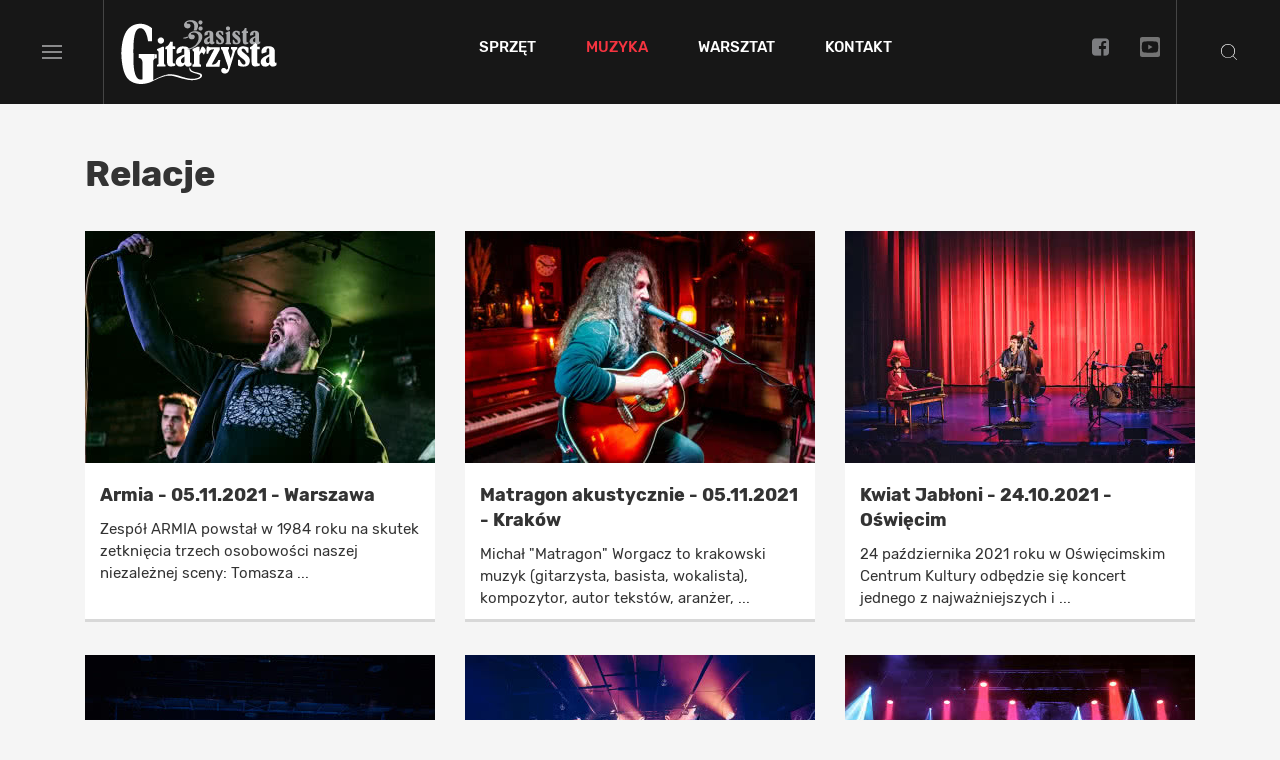

--- FILE ---
content_type: text/html; charset=utf-8
request_url: https://magazyngitarzysta.pl/muzyka/relacje/strona/0
body_size: 11164
content:

<!DOCTYPE html>
<html lang="pl">
<head>
    <!---->
    <base href="https://magazyngitarzysta.pl/muzyka/relacje/strona/0" />
	<meta http-equiv="content-type" content="text/html; charset=utf-8" />
	<meta name="referrer" content="no-referrer-when-downgrade" />
	<meta name="keywords" content=" " />
	<meta name="description" content=" Obszerne relacje i galerie zdjęć z koncertów, festiwali i innych wydarzeń muzycznych." />
	<title>Relacje z koncertów i festiwali  </title>
	<link href="https://magazyngitarzysta.pl/muzyka/relacje/strona/0" rel="canonical" />
	<link href="https://magazyngitarzysta.pl/muzyka/relacje/strona/20" rel="next" />
	<link href="/favicon.ico" rel="shortcut icon" type="image/vnd.microsoft.icon" />
	<link href="/templates/main/css/bootstrap.min.css" rel="stylesheet" type="text/css" />
	<link href="/templates/main/css/1743077127/main.css" rel="stylesheet" type="text/css" />
	<link href="/templates/main/css/1635321820/list.css" rel="stylesheet" type="text/css" />
	<script src="/templates/main/js/jquery-1.11.3.min.js" type="text/javascript"></script>
	<script src="/templates/main/js/1717688151/scripts.min.js" type="text/javascript" defer="defer"></script>
	<meta name="viewport" content="width=device-width, initial-scale=1.0">
	<link rel="icon" type="image/png" sizes="16x16" href="/templates/main/images/icons/16x16.png">
	<link rel="icon" type="image/png" sizes="32x32" href="/templates/main/images/icons/32x32.png">
	<link rel="icon" type="image/png" sizes="64x64" href="/templates/main/images/icons/64x64.png">
	<link rel="icon" type="image/png" sizes="96x96" href="/templates/main/images/icons/96x96.png">
	<link rel="icon" type="image/png" sizes="114x114" href="/templates/main/images/icons/114x114.png">
	<link rel="icon" type="image/png" sizes="160x160" href="/templates/main/images/icons/160x160.png">
	<link rel="icon" type="image/png" sizes="192x192" href="/templates/main/images/icons/192x192.png">
	<link rel="icon" type="image/png" sizes="196x196" href="/templates/main/images/icons/196x196.png">
	<link rel="icon" type="image/png" sizes="310x150" href="/templates/main/images/icons/310x150.png">
	<link rel="icon" type="image/png" sizes="310x310" href="/templates/main/images/icons/310x310.png">
	<link rel="apple-touch-icon" sizes="57x57" href="/templates/main/images/icons/57x57.png">
	<link rel="apple-touch-icon" sizes="60x60" href="/templates/main/images/icons/60x60.png">
	<link rel="apple-touch-icon" sizes="72x72" href="/templates/main/images/icons/72x72.png">
	<link rel="apple-touch-icon" sizes="76x76" href="/templates/main/images/icons/76x76.png">
	<link rel="apple-touch-icon" sizes="114x114" href="/templates/main/images/icons/114x114.png">
	<link rel="apple-touch-icon" sizes="120x120" href="/templates/main/images/icons/120x120.png">
	<link rel="apple-touch-icon" sizes="144x144" href="/templates/main/images/icons/144x144.png">
	<link rel="apple-touch-icon" sizes="152x152" href="/templates/main/images/icons/152x152.png">
	<link rel="apple-touch-icon" sizes="180x180" href="/templates/main/images/icons/180x180.png">
	<meta name="theme-color" content="#171717">

    <meta name="robots" content="max-image-preview:large"><script async src="https://a.spolecznosci.net/core/dfee03bf0df74b3a80a67c12ad08ae32/main.js"></script><style>
    .wrapper .main-see-all .a-wrap {
        background-color: transparent;
    }
    .wrapper .main-tests .small-tests .item-test .in-item  {
        padding: 0 16px 16px;
    }
    .wrapper .main-tests .small-tests .item-test .rating  {
        display: none;
    }
    #new-header #navmenu .item-303 {
        display: none;
    }
    #new-header #navmenu .item-358 {
        display: inline-block;
    }
</style><script type="text/javascript">

  var _gaq = _gaq || [];
  _gaq.push(['_setAccount', 'UA-8201858-1']);
  _gaq.push(['_trackPageview']);
  _gaq.push(['_trackPageLoadTime']);

  (function() {
    var ga = document.createElement('script'); ga.type = 'text/javascript'; ga.async = true;

  ga.src = ('https:' == document.location.protocol ? 'https://' : 'http://') + 'stats.g.doubleclick.net/dc.js';
    var s = document.getElementsByTagName('script')[0]; s.parentNode.insertBefore(ga, s);
  })();

</script><script>
  (function() {
    var cx = 'partner-pub-8584451387662554:5463575059';
    var gcse = document.createElement('script');
    gcse.type = 'text/javascript';
    gcse.async = true;
    gcse.src = 'https://cse.google.com/cse.js?cx=' + cx;
    var s = document.getElementsByTagName('script')[0];
    s.parentNode.insertBefore(gcse, s);
  })();
</script><script>
  window.fbAsyncInit = function() {
    FB.init({
      appId      : '1412610048861512',
      xfbml      : true,
      version    : 'v2.11'
    });
  };

  (function(d, s, id){
     var js, fjs = d.getElementsByTagName(s)[0];
     if (d.getElementById(id)) {return;}
     js = d.createElement(s); js.id = id;
     js.src = "//connect.facebook.net/pl_PL/sdk.js";
     fjs.parentNode.insertBefore(js, fjs);
   }(document, 'script', 'facebook-jssdk'));
</script><!-- Facebook Pixel Code -->
<script>
  !function(f,b,e,v,n,t,s)
  {if(f.fbq)return;n=f.fbq=function(){n.callMethod?
  n.callMethod.apply(n,arguments):n.queue.push(arguments)};
  if(!f._fbq)f._fbq=n;n.push=n;n.loaded=!0;n.version='2.0';
  n.queue=[];t=b.createElement(e);t.async=!0;
  t.src=v;s=b.getElementsByTagName(e)[0];
  s.parentNode.insertBefore(t,s)}(window, document,'script',
  'https://connect.facebook.net/en_US/fbevents.js');
  fbq('init', '879273692110086');
  fbq('track', 'PageView');
</script>
<noscript><img height="1" width="1" style="display:none"
  src="https://www.facebook.com/tr?id=879273692110086&ev=PageView&noscript=1"
/></noscript>
<!-- End Facebook Pixel Code -->

    <link href="https://cdn.avt.pl/libs/videojs/6.2.8/video-js.min.css" rel="stylesheet">
    <script src="https://cdn.avt.pl/libs/videojs/6.2.8/video.min.js" defer="defer"></script>

    <link href="/templates/main/css/default_skin_variation.min.css" rel="stylesheet" type="text/css" />
    <script src="/templates/main/js/jquery.sky.carousel-1.0.2.min.js" defer="defer"></script>
    <link rel="manifest" href="/manifest.json">
<script charset="UTF-8" src="https://s-eu-1.pushpushgo.com/js/5c18efae7d9490000bf9c184.js" async="async"></script>

</head>

<body class="list">
        <div class="d-block d-sm-block d-md-block d-lg-block d-xl-block" style="text-align:center;margin-left:auto;margin-right:auto;width:100%;max-width: 1920px" data-id="655" >
        <!-- At the place Magazyngitarzysta.pl_ROS_1920x150 -->
<div class="spolecznoscinet" id="spolecznosci-11356" data-min-width="1025"></div>
<!-- At the place m.magazyngitarzysta.pl_ROS_MOB 1920x150 -->
<div class="spolecznoscinet" id="spolecznosci-11380" data-max-width="1024"></div>    </div>
<!-- Google Tag Manager -->
<noscript><iframe src="//www.googletagmanager.com/ns.html?id=GTM-TSMPR9"
height="0" width="0" style="display:none;visibility:hidden"></iframe></noscript>
<script>(function(w,d,s,l,i){w[l]=w[l]||[];w[l].push({'gtm.start':
new Date().getTime(),event:'gtm.js'});var f=d.getElementsByTagName(s)[0],
j=d.createElement(s),dl=l!='dataLayer'?'&l='+l:'';j.async=true;j.src=
'//www.googletagmanager.com/gtm.js?id='+i+dl;f.parentNode.insertBefore(j,f);
})(window,document,'script','dataLayer','GTM-TSMPR9');</script>
<!-- End Google Tag Manager -->


    <header class="transition-all" id="new-header">

        <div class="menu-toggle transition-all">
            <div class="bars">
                <span class="bar bar-1"></span>
                <span class="bar bar-2"></span>
                <span class="bar bar-3"></span>
            </div>
        </div>

        <div class="header__burger site-menu-left">
            <div class="social-m">
                <a href="https://www.facebook.com/MagazynGitarzysta/" target="_blank"><i class="fa fa-facebook-square transition-all" aria-hidden="true"></i></a>
                <a href="https://www.instagram.com/magazyngitarzysta/" target="_blank"><i class="fa fa-instagram transition-all"></i></a>
                <a href="https://www.youtube.com/c/GitarzystaMag" target="_blank" class="youtube-image transition-all">
                    <svg xmlns="http://www.w3.org/2000/svg" width="21.798" height="21.798" viewBox="0 0 21.798 21.798">
                        <path id="Icon_awesome-youtube-square" data-name="Icon awesome-youtube-square" d="M9.089,10.526l4.632,2.632L9.089,15.791ZM21.8,4.585V21.712a2.336,2.336,0,0,1-2.335,2.335H2.335A2.336,2.336,0,0,1,0,21.712V4.585A2.336,2.336,0,0,1,2.335,2.25H19.462A2.336,2.336,0,0,1,21.8,4.585Zm-2.044,8.578a23.38,23.38,0,0,0-.37-4.291A2.221,2.221,0,0,0,17.818,7.3,52.249,52.249,0,0,0,10.9,6.921,52.249,52.249,0,0,0,3.98,7.3,2.221,2.221,0,0,0,2.413,8.872a23.351,23.351,0,0,0-.37,4.291,23.38,23.38,0,0,0,.37,4.291A2.189,2.189,0,0,0,3.98,19.007a52.929,52.929,0,0,0,6.919.37A52.249,52.249,0,0,0,17.818,19a2.189,2.189,0,0,0,1.567-1.552,23.308,23.308,0,0,0,.37-4.287Z" transform="translate(0 -2.25)" fill="#fff" opacity="0.4"/>
                    </svg>
                </a>
            </div>

            <nav>
                <ul class="nav menu mod-list" id="menu-left">
<li class="item-343 divider deeper parent"><span class="separator ">Sprzęt</span>
<ul class="nav-child unstyled small"><li class="item-344"><a href="/sprzet/newsy" >Newsy</a></li><li class="item-359 parent"><a href="/sprzet/testy" >Testy</a></li><li class="item-369"><a href="/sprzet/marki" >Marki</a></li><li class="item-400"><a href="/sprzet/dystrybutorzy" >Dystrybutorzy</a></li></ul></li><li class="item-346 active divider deeper parent"><span class="separator ">Muzyka</span>
<ul class="nav-child unstyled small"><li class="item-347"><a href="/muzyka/newsy" >Newsy</a></li><li class="item-373"><a href="/muzyka/koncerty" >Koncerty</a></li><li class="item-348 current active"><a href="/muzyka/relacje" >Relacje</a></li><li class="item-349"><a href="/muzyka/wywiady" >Wywiady</a></li><li class="item-350 parent"><a href="/muzyka/recenzje" >Recenzje</a></li><li class="item-351"><a href="/muzyka/demosfera" >Demosfera</a></li></ul></li><li class="item-352 divider deeper parent"><span class="separator ">Warsztat</span>
<ul class="nav-child unstyled small"><li class="item-353 parent"><a href="/warsztat/lekcje" >Lekcje</a></li><li class="item-354"><a href="/warsztat/porady" >Porady</a></li></ul></li><li class="item-303"><a href="https://ulubionykiosk.pl/archiwum/gitarzysta" >Archiwum</a></li><li class="item-358"><a href="/kontakt" >Kontakt</a></li><li class="item-304"><a href="/newsletter" >Newsletter</a></li></ul>

            </nav>

            <div class="subscribe">
                <form action="/newsletter" method="POST">
                    <div class="title">Zapisz się na newsletter</div>

                    <div class="input-group">
                        <input type="email"  name="email" placeholder="Zapisz się na newsletter">
                        <button type="submit" class="transition-all">Zapisz się</button>
                    </div>
                </form>
            </div>

        </div>




        <div class="header__menu site-menu-center">
            <a itemprop="url" class="header__logo logo transition-all" href="/">
                <img itemprop="logo" width="160" height="66" src="/templates/main/images/logo.svg" alt="Logo MagazynGitarzysta">
            </a>
            <nav id="navmenu">
                
<ul class="nav menu" id="menu">
<li class="item-343 divider deeper parent"><span class="separator ">Sprzęt</span>
<span class="ul-in"><ul class="nav-child unstyled small"><li class="main-menu-mods menu-first">Sprzęt</li><li class="main-menu-mods menu-sprzet"><section class="module  in-menu"><span class="a-wrap">    <a class="link" href="/sprzet/newsy/44345-esp-guitars-prezentuje-10-nowych-gitar-z-serii-ltd-400-range">        <img src="/i/images/6/1/1/d2FjPTE4OHgxLjUwNA==_src_154611-erp.png" width="188" height="125" alt="ESP Guitars prezentuje 10 nowych gitar z serii LTD “400 Range”">        <span class="title">            ESP Guitars prezentuje 10 nowych gitar z serii LTD “400 Range”        </span>    </a>        <a class="category transition-all" href="/sprzet/newsy">        Newsy    </a></span><span class="a-wrap">    <a class="link" href="/sprzet/newsy/44344-electro-harmonix-effects-interface-pedalboard-spotyka-daw">        <img src="/i/images/6/0/9/d2FjPTE4OHgxLjUwNA==_src_154609-EIHP-hero.jpg.png" width="188" height="125" alt="Electro‑Harmonix Effects Interface — pedalboard spotyka DAW">        <span class="title">            Electro‑Harmonix Effects Interface — pedalboard spotyka DAW        </span>    </a>        <a class="category transition-all" href="/sprzet/newsy">        Newsy    </a></span><span class="a-wrap">    <a class="link" href="/sprzet/newsy/44343-ltd-jd-1-pierwsza-sygnowana-gitara-joe-duplantiera-z-gojira">        <img src="/i/images/6/0/5/d2FjPTE4OHgxLjUwNA==_src_154605-original.jpg.png" width="188" height="125" alt="LTD JD-1 — pierwsza sygnowana gitara Joe Duplantiera z Gojira">        <span class="title">            LTD JD-1 — pierwsza sygnowana gitara Joe Duplantiera z Gojira        </span>    </a>        <a class="category transition-all" href="/sprzet/newsy">        Newsy    </a></span><span class="a-wrap">    <a class="link" href="/sprzet/newsy/44341-ibanez-prezentuje-serie-futurystycznych-gitar-elektrycznych">        <img src="/i/images/6/0/3/d2FjPTE4OHgxLjUwNA==_src_154603-Zrzut-ekranu-2026-01-19-o-11.47.24.png" width="188" height="125" alt="Ibanez prezentuje serię futurystycznych gitar elektrycznych">        <span class="title">            Ibanez prezentuje serię futurystycznych gitar elektrycznych        </span>    </a>        <a class="category transition-all" href="/sprzet/newsy">        Newsy    </a></span><span class="a-wrap">    <a class="link" href="/sprzet/newsy/44340-line-6-helix-stadium-xl-floor-nowy-wymiar-gitarowej-kontroli">        <img src="/i/images/5/8/6/d2FjPTE4OHgxLjUwNA==_src_154586-jpeg.jpeg" width="188" height="125" alt="Line 6 Helix Stadium XL Floor – nowy wymiar gitarowej kontroli">        <span class="title">            Line 6 Helix Stadium XL Floor – nowy wymiar gitarowej kontroli        </span>    </a>        <a class="category transition-all" href="/sprzet/newsy">        Newsy    </a></span></section></li><li class="item-344"><a href="/sprzet/newsy" >Newsy</a></li><li class="item-359 parent"><a href="/sprzet/testy" >Testy</a></li><li class="item-369"><a href="/sprzet/marki" >Marki</a></li><li class="item-400"><a href="/sprzet/dystrybutorzy" >Dystrybutorzy</a></li></ul></span></li><li class="item-346 active divider deeper parent"><span class="separator ">Muzyka</span>
<span class="ul-in"><ul class="nav-child unstyled small"><li class="main-menu-mods menu-first">Muzyka</li><li class="main-menu-mods menu-muzyka"><section class="module  in-menu"><span class="a-wrap">    <a class="link" href="/muzyka/wywiady/44330-richie-sambora">        <img src="/i/images/5/3/2/d2FjPTE4OHgxLjUwNA==_src_154532-sambora2.jpg" width="188" height="125" alt="Richie Sambora">        <span class="title">            Richie Sambora        </span>    </a>        <a class="category transition-all" href="/muzyka/wywiady">        Wywiady    </a></span><span class="a-wrap">    <a class="link" href="/muzyka/wywiady/44329-chris-isaak">        <img src="/i/images/5/2/9/d2FjPTE4OHgxLjUwNA==_src_154529-chris-isaak-glowne.jpg" width="188" height="125" alt="Chris Isaak">        <span class="title">            Chris Isaak        </span>    </a>        <a class="category transition-all" href="/muzyka/wywiady">        Wywiady    </a></span><span class="a-wrap">    <a class="link" href="/muzyka/wywiady/44306-richard-hawley">        <img src="/i/images/4/3/7/d2FjPTE4OHgxLjUwNA==_src_154437-richard_hawley_glowne.jpg" width="188" height="125" alt="Richard Hawley">        <span class="title">            Richard Hawley        </span>    </a>        <a class="category transition-all" href="/muzyka/wywiady">        Wywiady    </a></span><span class="a-wrap">    <a class="link" href="/muzyka/wywiady/44305-junior-marvin">        <img src="/i/images/4/3/3/d2FjPTE4OHgxLjUwNA==_src_154433-junior_marvin_glowne.jpg" width="188" height="125" alt="Junior Marvin">        <span class="title">            Junior Marvin        </span>    </a>        <a class="category transition-all" href="/muzyka/wywiady">        Wywiady    </a></span><span class="a-wrap">    <a class="link" href="/muzyka/recenzje/rock-i-punk/44284-from-the-first-sting">        <img src="/i/images/3/5/7/d2FjPTE4OHgxLjUwNA==_src_154357-Scorpions_Fromthefirststing1.jpg" width="188" height="125" alt="From The First Sting">        <span class="title">            From The First Sting        </span>    </a>        <a class="category transition-all" href="/muzyka/recenzje">        Recenzje    </a></span></section></li><li class="item-347"><a href="/muzyka/newsy" >Newsy</a></li><li class="item-373"><a href="/muzyka/koncerty" >Koncerty</a></li><li class="item-348 current active"><a href="/muzyka/relacje" >Relacje</a></li><li class="item-349"><a href="/muzyka/wywiady" >Wywiady</a></li><li class="item-350 parent"><a href="/muzyka/recenzje" >Recenzje</a></li><li class="item-351"><a href="/muzyka/demosfera" >Demosfera</a></li></ul></span></li><li class="item-352 divider deeper parent"><span class="separator ">Warsztat</span>
<span class="ul-in"><ul class="nav-child unstyled small"><li class="main-menu-mods menu-first">Warsztat</li><li class="main-menu-mods menu-warsztat"><section class="module  in-menu"><span class="a-wrap">    <a class="link" href="/warsztat/porady/44077-philip-sayce-porady-mistrzow">        <img src="/i/images/4/0/3/d2FjPTE4OHgxLjUwNA==_src_153403-83.jpg" width="188" height="125" alt=" Philip Sayce - porady mistrzów ">        <span class="title">             Philip Sayce - porady mistrzów         </span>    </a>        <a class="category transition-all" href="/warsztat/porady">        Porady    </a></span><span class="a-wrap">    <a class="link" href="/warsztat/porady/44076-nili-brosh-porady-mistrzow">        <img src="/i/images/4/0/1/d2FjPTE4OHgxLjUwNA==_src_153401-75-copy.jpg" width="188" height="125" alt="Nili Brosh - porady mistrzów ">        <span class="title">            Nili Brosh - porady mistrzów         </span>    </a>        <a class="category transition-all" href="/warsztat/porady">        Porady    </a></span><span class="a-wrap">    <a class="link" href="/warsztat/porady/44075-davey-johnstone-porady-mistrzow">        <img src="/i/images/3/9/7/d2FjPTE4OHgxLjUwNA==_src_153397-73.jpg" width="188" height="125" alt="Davey Johnstone - porady mistrzów ">        <span class="title">            Davey Johnstone - porady mistrzów         </span>    </a>        <a class="category transition-all" href="/warsztat/porady">        Porady    </a></span><span class="a-wrap">    <a class="link" href="/warsztat/porady/44074-gretchen-menn-porady-mistrzow">        <img src="/i/images/3/9/4/d2FjPTE4OHgxLjUwNA==_src_153394-69.jpg" width="188" height="125" alt="Gretchen Menn - porady mistrzów ">        <span class="title">            Gretchen Menn - porady mistrzów         </span>    </a>        <a class="category transition-all" href="/warsztat/porady">        Porady    </a></span><span class="a-wrap">    <a class="link" href="/warsztat/porady/44073-tommy-emmanuel-porady-mistrzow">        <img src="/i/images/3/9/0/d2FjPTE4OHgxLjUwNA==_src_153390-64.jpg" width="188" height="125" alt="Tommy Emmanuel - porady mistrzów ">        <span class="title">            Tommy Emmanuel - porady mistrzów         </span>    </a>        <a class="category transition-all" href="/warsztat/porady">        Porady    </a></span></section></li><li class="item-353 parent"><a href="/warsztat/lekcje" >Lekcje</a></li><li class="item-354"><a href="/warsztat/porady" >Porady</a></li></ul></span></li><li class="item-303"><a href="https://ulubionykiosk.pl/archiwum/gitarzysta" >Archiwum</a></li><li class="item-358"><a href="/kontakt" >Kontakt</a></li><li class="item-304"><a href="/newsletter" >Newsletter</a></li></ul>

            </nav>
            <div class="header__socials social-h hidden-xs transition-all">
                <a href="https://www.facebook.com/MagazynGitarzysta/" target="_blank"><i class="fa fa-facebook-square transition-all" aria-hidden="true"></i></a>
                <a href="https://www.youtube.com/c/GitarzystaMag" target="_blank" class="youtube-image transition-all">
                    <svg xmlns="http://www.w3.org/2000/svg" width="21.798" height="21.798" viewBox="0 0 21.798 21.798">
                        <path id="Icon_awesome-youtube-square" data-name="Icon awesome-youtube-square" d="M9.089,10.526l4.632,2.632L9.089,15.791ZM21.8,4.585V21.712a2.336,2.336,0,0,1-2.335,2.335H2.335A2.336,2.336,0,0,1,0,21.712V4.585A2.336,2.336,0,0,1,2.335,2.25H19.462A2.336,2.336,0,0,1,21.8,4.585Zm-2.044,8.578a23.38,23.38,0,0,0-.37-4.291A2.221,2.221,0,0,0,17.818,7.3,52.249,52.249,0,0,0,10.9,6.921,52.249,52.249,0,0,0,3.98,7.3,2.221,2.221,0,0,0,2.413,8.872a23.351,23.351,0,0,0-.37,4.291,23.38,23.38,0,0,0,.37,4.291A2.189,2.189,0,0,0,3.98,19.007a52.929,52.929,0,0,0,6.919.37A52.249,52.249,0,0,0,17.818,19a2.189,2.189,0,0,0,1.567-1.552,23.308,23.308,0,0,0,.37-4.287Z" transform="translate(0 -2.25)" fill="#fff" opacity="0.4"/>
                    </svg>
                </a>
            </div>

        </div>



        <div class="search-toggle transition-all"></div>

        
<div class="search">
    <div class="inner-wrap">
        <div class="close-btn transition-all"></div>
        <div class="search-container">
            <gcse:searchbox-only resultsUrl="/szukaj"></gcse:searchbox-only>
        </div>
    </div>
</div>
<script type="application/ld+json">
    {
        "@context": "http://schema.org",
        "@type": "WebSite",
        "url": "https://magazyngitarzysta.pl/",
        "potentialAction": {
            "@type": "SearchAction",
            "target": "https://magazyngitarzysta.pl/szukaj?q={search_term_string}",
            "query-input": "required name=search_term_string"
        }
    }
</script>

    </header>


    <div class="wrapper">
    <div class="site-canvas transition-all" style="min-height: auto;">
    <div class="under-header 348 view-list  ">
            <div class="d-block d-sm-block d-md-block d-lg-block d-xl-block" style="text-align:center;margin-left:auto;margin-right:auto;width:100%;max-width: 970px;margin-top: 30px;margin-bottom: 30px" data-id="654" >
        <!-- At the place Magazyngitarzysta.pl_ROS_970x250#1 -->
<div class="spolecznoscinet" id="spolecznosci-11336" data-min-width="1025"></div>
<!-- At the place m.magazyngitarzysta.pl_ROS_MOB 970x250#1 -->
<div class="spolecznoscinet" id="spolecznosci-11358" data-max-width="1024"></div>    </div>

    </div>

<div id="message">
    <div id="system-message-container">
	</div>

</div>






<script type="application/ld+json">
    {"@context":"http:\/\/schema.org","@type":"ItemList","itemListElement":[{"@type":"ListItem","position":1,"url":"https:\/\/magazyngitarzysta.pl\/index.php?option=com_avtcontent&view=article&id=43680&alias=armia-05-11-2021-warszawa&catid=1974"},{"@type":"ListItem","position":2,"url":"https:\/\/magazyngitarzysta.pl\/index.php?option=com_avtcontent&view=article&id=43679&alias=matragon-akustycznie-05-11-2021-krakow&catid=1974"},{"@type":"ListItem","position":3,"url":"https:\/\/magazyngitarzysta.pl\/index.php?option=com_avtcontent&view=article&id=43644&alias=kwiat-jabloni-24-10-2021-oswiecim&catid=1974"},{"@type":"ListItem","position":4,"url":"https:\/\/magazyngitarzysta.pl\/index.php?option=com_avtcontent&view=article&id=43622&alias=the-pineapple-thief-14-10-2021-krakow&catid=1974"},{"@type":"ListItem","position":5,"url":"https:\/\/magazyngitarzysta.pl\/index.php?option=com_avtcontent&view=article&id=43607&alias=ars-latrans-orchestra-8-10-2021-krakow&catid=1974"},{"@type":"ListItem","position":6,"url":"https:\/\/magazyngitarzysta.pl\/index.php?option=com_avtcontent&view=article&id=43555&alias=krzysztofa-drabikowskiego-i-rotting-christ-24-09-2021-warszawa&catid=1974"},{"@type":"ListItem","position":7,"url":"https:\/\/magazyngitarzysta.pl\/index.php?option=com_avtcontent&view=article&id=43554&alias=black-river-i-the-sixpounder-24-09-2021-krakow&catid=1974"},{"@type":"ListItem","position":8,"url":"https:\/\/magazyngitarzysta.pl\/index.php?option=com_avtcontent&view=article&id=43553&alias=rotting-christ-23-09-2021-katowice&catid=1974"},{"@type":"ListItem","position":9,"url":"https:\/\/magazyngitarzysta.pl\/index.php?option=com_avtcontent&view=article&id=43541&alias=jinjer-20-09-2021-krakow&catid=1974"},{"@type":"ListItem","position":10,"url":"https:\/\/magazyngitarzysta.pl\/index.php?option=com_avtcontent&view=article&id=43537&alias=warsztaty-gitarowe-z-guitar-center-i-yamaha-23-09-2021-lodz&catid=1974"},{"@type":"ListItem","position":11,"url":"https:\/\/magazyngitarzysta.pl\/index.php?option=com_avtcontent&view=article&id=43516&alias=illusion-i-luxtorpeda-10-09-2021-krakow&catid=1974"},{"@type":"ListItem","position":12,"url":"https:\/\/magazyngitarzysta.pl\/index.php?option=com_avtcontent&view=article&id=43511&alias=summer-dying-loud-2021-11-09-2021-aleksandrow-lodzki&catid=1974"},{"@type":"ListItem","position":13,"url":"https:\/\/magazyngitarzysta.pl\/index.php?option=com_avtcontent&view=article&id=43500&alias=punk-fest-2021-11-09-2021-warszawa&catid=1974"},{"@type":"ListItem","position":14,"url":"https:\/\/magazyngitarzysta.pl\/index.php?option=com_avtcontent&view=article&id=43495&alias=bass-astral-x-igo-04-09-2021-katowice&catid=1974"},{"@type":"ListItem","position":15,"url":"https:\/\/magazyngitarzysta.pl\/index.php?option=com_avtcontent&view=article&id=43492&alias=lao-che-03-09-2021-katowice&catid=1974"},{"@type":"ListItem","position":16,"url":"https:\/\/magazyngitarzysta.pl\/index.php?option=com_avtcontent&view=article&id=43485&alias=krzysztof-drabikowski-s-27-08-2021-krakow&catid=1974"},{"@type":"ListItem","position":17,"url":"https:\/\/magazyngitarzysta.pl\/index.php?option=com_avtcontent&view=article&id=43479&alias=tides-from-nebula-28-08-2021-katowice&catid=1974"},{"@type":"ListItem","position":18,"url":"https:\/\/magazyngitarzysta.pl\/index.php?option=com_avtcontent&view=article&id=43477&alias=krzysztof-cugowski-i-kasia-kowalska-29-08-2021-oswiecim&catid=1974"},{"@type":"ListItem","position":19,"url":"https:\/\/magazyngitarzysta.pl\/index.php?option=com_avtcontent&view=article&id=43468&alias=decapitated-27-08-2021-krakow&catid=1974"},{"@type":"ListItem","position":20,"url":"https:\/\/magazyngitarzysta.pl\/index.php?option=com_avtcontent&view=article&id=43467&alias=decapitated-27-08-2021-katowice&catid=1974"}]}</script>

<div class="container-fluid">


<section class="list list-news">
    <h1>
        Relacje    </h1>
    <div class="flex-row">
                <div class="col-xs-12 col-sm-6 col-md-4">
            <a href="/muzyka/relacje/43680-armia-05-11-2021-warszawa" class="hoverDirection">
                <div class="news-content">
                    <div class="image">
                        <picture>
                            <source media="(max-width: 767px)" srcset="/i/images/3/5/8/d2FjPTczN3gxLjUwMTAxODMyOTkzODk=_src_151358-003.jpg">
                            <source media="(max-width: 1024px)" srcset="/i/images/3/5/8/d2FjPTQ4MngxLjUwMTU1NzYzMjM5ODg=_src_151358-003.jpg">

                            <img class="img-responsive" src="/i/images/3/5/8/d2FjPTM1MHgxLjUwMjE0NTkyMjc0Njg=_src_151358-003.jpg" alt=" Armia - 05.11.2021 - Warszawa">
                        </picture>
                    </div>

                    <div class="text">
                        <h2>
                             Armia - 05.11.2021 - Warszawa                        </h2>
                        <p>
                            Zespół ARMIA powstał w 1984 roku na skutek zetknięcia trzech osobowości naszej niezależnej sceny: Tomasza ...                        </p>
                    </div>
                </div>
            </a>
        </div>
                <div class="col-xs-12 col-sm-6 col-md-4">
            <a href="/muzyka/relacje/43679-matragon-akustycznie-05-11-2021-krakow" class="hoverDirection">
                <div class="news-content">
                    <div class="image">
                        <picture>
                            <source media="(max-width: 767px)" srcset="/i/images/3/5/7/d2FjPTczN3gxLjUwMTAxODMyOTkzODk=_src_151357-Matragon-4101.jpg">
                            <source media="(max-width: 1024px)" srcset="/i/images/3/5/7/d2FjPTQ4MngxLjUwMTU1NzYzMjM5ODg=_src_151357-Matragon-4101.jpg">

                            <img class="img-responsive" src="/i/images/3/5/7/d2FjPTM1MHgxLjUwMjE0NTkyMjc0Njg=_src_151357-Matragon-4101.jpg" alt="Matragon akustycznie - 05.11.2021 - Kraków">
                        </picture>
                    </div>

                    <div class="text">
                        <h2>
                            Matragon akustycznie - 05.11.2021 - Kraków                        </h2>
                        <p>
                            Michał "Matragon" Worgacz to krakowski muzyk (gitarzysta, basista, wokalista), kompozytor, autor tekstów, aranżer, ...                        </p>
                    </div>
                </div>
            </a>
        </div>
                <div class="col-xs-12 col-sm-6 col-md-4">
            <a href="/muzyka/relacje/43644-kwiat-jabloni-24-10-2021-oswiecim" class="hoverDirection">
                <div class="news-content">
                    <div class="image">
                        <picture>
                            <source media="(max-width: 767px)" srcset="/i/images/1/5/5/d2FjPTczN3gxLjUwMTAxODMyOTkzODk=_src_151155-_2DS6271.jpg">
                            <source media="(max-width: 1024px)" srcset="/i/images/1/5/5/d2FjPTQ4MngxLjUwMTU1NzYzMjM5ODg=_src_151155-_2DS6271.jpg">

                            <img class="img-responsive" src="/i/images/1/5/5/d2FjPTM1MHgxLjUwMjE0NTkyMjc0Njg=_src_151155-_2DS6271.jpg" alt="Kwiat Jabłoni - 24.10.2021 - Oświęcim">
                        </picture>
                    </div>

                    <div class="text">
                        <h2>
                            Kwiat Jabłoni - 24.10.2021 - Oświęcim                        </h2>
                        <p>
                            24 października 2021 roku w Oświęcimskim Centrum Kultury odbędzie się koncert jednego z najważniejszych i ...                        </p>
                    </div>
                </div>
            </a>
        </div>
                <div class="col-xs-12 col-sm-6 col-md-4">
            <a href="/muzyka/relacje/43622-the-pineapple-thief-14-10-2021-krakow" class="hoverDirection">
                <div class="news-content">
                    <div class="image">
                        <picture>
                            <source media="(max-width: 767px)" srcset="/i/images/9/8/9/d2FjPTczN3gxLjUwMTAxODMyOTkzODk=_src_150989-_3DS4169.jpg">
                            <source media="(max-width: 1024px)" srcset="/i/images/9/8/9/d2FjPTQ4MngxLjUwMTU1NzYzMjM5ODg=_src_150989-_3DS4169.jpg">

                            <img class="img-responsive" src="/i/images/9/8/9/d2FjPTM1MHgxLjUwMjE0NTkyMjc0Njg=_src_150989-_3DS4169.jpg" alt="The Pineapple Thief - 14.10.2021 - Kraków">
                        </picture>
                    </div>

                    <div class="text">
                        <h2>
                            The Pineapple Thief - 14.10.2021 - Kraków                        </h2>
                        <p>
                            The Pineapple Thief jakiś czas temu zapowiedzieli wydanie nowego albumu oraz trasę koncertową, która będzie ...                        </p>
                    </div>
                </div>
            </a>
        </div>
                <div class="col-xs-12 col-sm-6 col-md-4">
            <a href="/muzyka/relacje/43607-ars-latrans-orchestra-8-10-2021-krakow" class="hoverDirection">
                <div class="news-content">
                    <div class="image">
                        <picture>
                            <source media="(max-width: 767px)" srcset="/i/images/8/7/1/d2FjPTczN3gxLjUwMTAxODMyOTkzODk=_src_150871-_2DS5272.jpg">
                            <source media="(max-width: 1024px)" srcset="/i/images/8/7/1/d2FjPTQ4MngxLjUwMTU1NzYzMjM5ODg=_src_150871-_2DS5272.jpg">

                            <img class="img-responsive" src="/i/images/8/7/1/d2FjPTM1MHgxLjUwMjE0NTkyMjc0Njg=_src_150871-_2DS5272.jpg" alt="ARS LATRANS Orchestra - 8.10.2021 - Kraków">
                        </picture>
                    </div>

                    <div class="text">
                        <h2>
                            ARS LATRANS Orchestra - 8.10.2021 - Kraków                        </h2>
                        <p>
                            ARS LATRANS Orchestra to autorski projekt muzyczny tworzony specjalnie na, organizowany przez Stowarzyszenie ARS ...                        </p>
                    </div>
                </div>
            </a>
        </div>
                <div class="col-xs-12 col-sm-6 col-md-4">
            <a href="/muzyka/relacje/43555-krzysztofa-drabikowskiego-i-rotting-christ-24-09-2021-warszawa" class="hoverDirection">
                <div class="news-content">
                    <div class="image">
                        <picture>
                            <source media="(max-width: 767px)" srcset="/i/images/6/8/9/d2FjPTczN3gxLjUwMTAxODMyOTkzODk=_src_150689-Pawel_Mielko_Batushka_003.JPG">
                            <source media="(max-width: 1024px)" srcset="/i/images/6/8/9/d2FjPTQ4MngxLjUwMTU1NzYzMjM5ODg=_src_150689-Pawel_Mielko_Batushka_003.JPG">

                            <img class="img-responsive" src="/i/images/6/8/9/d2FjPTM1MHgxLjUwMjE0NTkyMjc0Njg=_src_150689-Pawel_Mielko_Batushka_003.JPG" alt="Батюшка Krzysztofa Drabikowskiego i Rotting Christ - 24.09.2021 - Warszawa">
                        </picture>
                    </div>

                    <div class="text">
                        <h2>
                            Батюшка Krzysztofa Drabikowskiego i Rotting Christ - 24.09.2021 - Warszawa                        </h2>
                        <p>
                            Батюшка Krzysztofa Drabikowskiego oraz legendy helleńskiego Black Metalu - Rotting Christ zagrali na Letniej ...                        </p>
                    </div>
                </div>
            </a>
        </div>
                <div class="col-xs-12 col-sm-6 col-md-4">
            <a href="/muzyka/relacje/43554-black-river-i-the-sixpounder-24-09-2021-krakow" class="hoverDirection">
                <div class="news-content">
                    <div class="image">
                        <picture>
                            <source media="(max-width: 767px)" srcset="/i/images/6/8/7/d2FjPTczN3gxLjUwMTAxODMyOTkzODk=_src_150687-Black-River-7800.jpg">
                            <source media="(max-width: 1024px)" srcset="/i/images/6/8/7/d2FjPTQ4MngxLjUwMTU1NzYzMjM5ODg=_src_150687-Black-River-7800.jpg">

                            <img class="img-responsive" src="/i/images/6/8/7/d2FjPTM1MHgxLjUwMjE0NTkyMjc0Njg=_src_150687-Black-River-7800.jpg" alt="Black River i The Sixpounder - 24.09.2021 - Kraków ">
                        </picture>
                    </div>

                    <div class="text">
                        <h2>
                            Black River i The Sixpounder - 24.09.2021 - Kraków                         </h2>
                        <p>
                            Dwa najbardziej rozpoznawalne zespoły w swoim gatunku – Black River (stoner metal) i The Sixpounder (groove ...                        </p>
                    </div>
                </div>
            </a>
        </div>
                <div class="col-xs-12 col-sm-6 col-md-4">
            <a href="/muzyka/relacje/43553-rotting-christ-23-09-2021-katowice" class="hoverDirection">
                <div class="news-content">
                    <div class="image">
                        <picture>
                            <source media="(max-width: 767px)" srcset="/i/images/6/8/6/d2FjPTczN3gxLjUwMTAxODMyOTkzODk=_src_150686-_3DS3500.jpg">
                            <source media="(max-width: 1024px)" srcset="/i/images/6/8/6/d2FjPTQ4MngxLjUwMTU1NzYzMjM5ODg=_src_150686-_3DS3500.jpg">

                            <img class="img-responsive" src="/i/images/6/8/6/d2FjPTM1MHgxLjUwMjE0NTkyMjc0Njg=_src_150686-_3DS3500.jpg" alt="Rotting Christ - 23.09.2021 - Katowice">
                        </picture>
                    </div>

                    <div class="text">
                        <h2>
                            Rotting Christ - 23.09.2021 - Katowice                        </h2>
                        <p>
                            Legenda helleńskiego metalu – Rotting Christ zagrali w katowickim klubie P23.
                        </p>
                    </div>
                </div>
            </a>
        </div>
                <div class="col-xs-12 col-sm-6 col-md-4">
            <a href="/muzyka/relacje/43541-jinjer-20-09-2021-krakow" class="hoverDirection">
                <div class="news-content">
                    <div class="image">
                        <picture>
                            <source media="(max-width: 767px)" srcset="/i/images/4/1/9/d2FjPTczN3gxLjUwMTAxODMyOTkzODk=_src_150419-_3DS2925.jpg">
                            <source media="(max-width: 1024px)" srcset="/i/images/4/1/9/d2FjPTQ4MngxLjUwMTU1NzYzMjM5ODg=_src_150419-_3DS2925.jpg">

                            <img class="img-responsive" src="/i/images/4/1/9/d2FjPTM1MHgxLjUwMjE0NTkyMjc0Njg=_src_150419-_3DS2925.jpg" alt="Jinjer - 20.09.2021 - Kraków">
                        </picture>
                    </div>

                    <div class="text">
                        <h2>
                            Jinjer - 20.09.2021 - Kraków                        </h2>
                        <p>
                            W Polsce tego zespołu przedstawiać nie trzeba, a i na Zachodzie ukraiński Jinjer jest już marką całkiem znaną. ...                        </p>
                    </div>
                </div>
            </a>
        </div>
                <div class="col-xs-12 col-sm-6 col-md-4">
            <a href="/muzyka/relacje/43537-warsztaty-gitarowe-z-guitar-center-i-yamaha-23-09-2021-lodz" class="hoverDirection">
                <div class="news-content">
                    <div class="image">
                        <picture>
                            <source media="(max-width: 767px)" srcset="/i/images/3/5/9/d2FjPTczN3gxLjUwMTAxODMyOTkzODk=_src_150359-KJI00898.jpg">
                            <source media="(max-width: 1024px)" srcset="/i/images/3/5/9/d2FjPTQ4MngxLjUwMTU1NzYzMjM5ODg=_src_150359-KJI00898.jpg">

                            <img class="img-responsive" src="/i/images/3/5/9/d2FjPTM1MHgxLjUwMjE0NTkyMjc0Njg=_src_150359-KJI00898.jpg" alt="Warsztaty Gitarowe z Guitar Center i Yamahą - 23.09.2021 - Łódź">
                        </picture>
                    </div>

                    <div class="text">
                        <h2>
                            Warsztaty Gitarowe z Guitar Center i Yamahą - 23.09.2021 - Łódź                        </h2>
                        <p>
                            23 września 2021 odbyły się Warsztaty Gitarowe z Guitar Center i Yamahą. Podczas imprezy swoimi umiejętnościami ...                        </p>
                    </div>
                </div>
            </a>
        </div>
                <div class="col-xs-12 col-sm-6 col-md-4">
            <a href="/muzyka/relacje/43516-illusion-i-luxtorpeda-10-09-2021-krakow" class="hoverDirection">
                <div class="news-content">
                    <div class="image">
                        <picture>
                            <source media="(max-width: 767px)" srcset="/i/images/0/9/5/d2FjPTczN3gxLjUwMTAxODMyOTkzODk=_src_150095-_2DS2559.jpg">
                            <source media="(max-width: 1024px)" srcset="/i/images/0/9/5/d2FjPTQ4MngxLjUwMTU1NzYzMjM5ODg=_src_150095-_2DS2559.jpg">

                            <img class="img-responsive" src="/i/images/0/9/5/d2FjPTM1MHgxLjUwMjE0NTkyMjc0Njg=_src_150095-_2DS2559.jpg" alt="Illusion i Luxtorpeda - 10.09.2021 - Kraków">
                        </picture>
                    </div>

                    <div class="text">
                        <h2>
                            Illusion i Luxtorpeda - 10.09.2021 - Kraków                        </h2>
                        <p>
                            Illusion i Luxtorpeda wystąpiły 10 września 2021 roku w Hype Park w Krakowie. Zobaczcie zdjęcia z koncertu!
                        </p>
                    </div>
                </div>
            </a>
        </div>
                <div class="col-xs-12 col-sm-6 col-md-4">
            <a href="/muzyka/relacje/43511-summer-dying-loud-2021-11-09-2021-aleksandrow-lodzki" class="hoverDirection">
                <div class="news-content">
                    <div class="image">
                        <picture>
                            <source media="(max-width: 767px)" srcset="/i/images/0/2/0/d2FjPTczN3gxLjUwMTAxODMyOTkzODk=_src_150020-Warmia-5302.jpg">
                            <source media="(max-width: 1024px)" srcset="/i/images/0/2/0/d2FjPTQ4MngxLjUwMTU1NzYzMjM5ODg=_src_150020-Warmia-5302.jpg">

                            <img class="img-responsive" src="/i/images/0/2/0/d2FjPTM1MHgxLjUwMjE0NTkyMjc0Njg=_src_150020-Warmia-5302.jpg" alt="Summer Dying Loud 2021 - 11.09.2021 - Aleksandrów Łódzki">
                        </picture>
                    </div>

                    <div class="text">
                        <h2>
                            Summer Dying Loud 2021 - 11.09.2021 - Aleksandrów Łódzki                        </h2>
                        <p>
                            Tegoroczny Summer Dying Loud 2021 odbyl się 11 września 2021. Zobaczcie relację z festiwalu!
                        </p>
                    </div>
                </div>
            </a>
        </div>
                <div class="col-xs-12 col-sm-6 col-md-4">
            <a href="/muzyka/relacje/43500-punk-fest-2021-11-09-2021-warszawa" class="hoverDirection">
                <div class="news-content">
                    <div class="image">
                        <picture>
                            <source media="(max-width: 767px)" srcset="/i/images/7/9/0/d2FjPTczN3gxLjUwMTAxODMyOTkzODk=_src_149790-GaGa_Zielone_abki_032.JPG">
                            <source media="(max-width: 1024px)" srcset="/i/images/7/9/0/d2FjPTQ4MngxLjUwMTU1NzYzMjM5ODg=_src_149790-GaGa_Zielone_abki_032.JPG">

                            <img class="img-responsive" src="/i/images/7/9/0/d2FjPTM1MHgxLjUwMjE0NTkyMjc0Njg=_src_149790-GaGa_Zielone_abki_032.JPG" alt="Punk Fest 2021 - 11.09.2021 - Warszawa">
                        </picture>
                    </div>

                    <div class="text">
                        <h2>
                            Punk Fest 2021 - 11.09.2021 - Warszawa                        </h2>
                        <p>
                            Już 11 września 2021 roku na Letniej Scenie Progresji zagrali KSU, Sexbomba, The Bill, Gaga/Zielone Żabki, Towot, ...                        </p>
                    </div>
                </div>
            </a>
        </div>
                <div class="col-xs-12 col-sm-6 col-md-4">
            <a href="/muzyka/relacje/43495-bass-astral-x-igo-04-09-2021-katowice" class="hoverDirection">
                <div class="news-content">
                    <div class="image">
                        <picture>
                            <source media="(max-width: 767px)" srcset="/i/images/7/3/2/d2FjPTczN3gxLjUwMTAxODMyOTkzODk=_src_149732-_2DS2031.jpg">
                            <source media="(max-width: 1024px)" srcset="/i/images/7/3/2/d2FjPTQ4MngxLjUwMTU1NzYzMjM5ODg=_src_149732-_2DS2031.jpg">

                            <img class="img-responsive" src="/i/images/7/3/2/d2FjPTM1MHgxLjUwMjE0NTkyMjc0Njg=_src_149732-_2DS2031.jpg" alt="Bass Astral x Igo - 04.09.2021 - Katowice">
                        </picture>
                    </div>

                    <div class="text">
                        <h2>
                            Bass Astral x Igo - 04.09.2021 - Katowice                        </h2>
                        <p>
                            Bass Astral x Igo wyruszyli w ostatnią trasę. Zobacz zdjęcia z jednego z ostatnich koncertów!
                        </p>
                    </div>
                </div>
            </a>
        </div>
                <div class="col-xs-12 col-sm-6 col-md-4">
            <a href="/muzyka/relacje/43492-lao-che-03-09-2021-katowice" class="hoverDirection">
                <div class="news-content">
                    <div class="image">
                        <picture>
                            <source media="(max-width: 767px)" srcset="/i/images/6/8/9/d2FjPTczN3gxLjUwMTAxODMyOTkzODk=_src_149689-_3DS0144.jpg">
                            <source media="(max-width: 1024px)" srcset="/i/images/6/8/9/d2FjPTQ4MngxLjUwMTU1NzYzMjM5ODg=_src_149689-_3DS0144.jpg">

                            <img class="img-responsive" src="/i/images/6/8/9/d2FjPTM1MHgxLjUwMjE0NTkyMjc0Njg=_src_149689-_3DS0144.jpg" alt="Lao Che - 03.09.2021 - Katowice">
                        </picture>
                    </div>

                    <div class="text">
                        <h2>
                            Lao Che - 03.09.2021 - Katowice                        </h2>
                        <p>
                            Lao Che w ramach pożegnalnej trasy No to Che! zagrało w Katowicach. Ostatnie koncerty popularnego zespołu Lao ...                        </p>
                    </div>
                </div>
            </a>
        </div>
                <div class="col-xs-12 col-sm-6 col-md-4">
            <a href="/muzyka/relacje/43485-krzysztof-drabikowski-s-27-08-2021-krakow" class="hoverDirection">
                <div class="news-content">
                    <div class="image">
                        <picture>
                            <source media="(max-width: 767px)" srcset="/i/images/6/3/4/d2FjPTczN3gxLjUwMTAxODMyOTkzODk=_src_149634-Krzysztof-Drabikowskis--3356.jpg">
                            <source media="(max-width: 1024px)" srcset="/i/images/6/3/4/d2FjPTQ4MngxLjUwMTU1NzYzMjM5ODg=_src_149634-Krzysztof-Drabikowskis--3356.jpg">

                            <img class="img-responsive" src="/i/images/6/3/4/d2FjPTM1MHgxLjUwMjE0NTkyMjc0Njg=_src_149634-Krzysztof-Drabikowskis--3356.jpg" alt="Krzysztof Drabikowski's Батюшка 27.08.2021 - Kraków">
                        </picture>
                    </div>

                    <div class="text">
                        <h2>
                            Krzysztof Drabikowski's Батюшка 27.08.2021 - Kraków                        </h2>
                        <p>
                            Dowodzony przez Krzysztofa Drabikowskiego zespołu Батюшка zagrał w Krakowie.
                        </p>
                    </div>
                </div>
            </a>
        </div>
                <div class="col-xs-12 col-sm-6 col-md-4">
            <a href="/muzyka/relacje/43479-tides-from-nebula-28-08-2021-katowice" class="hoverDirection">
                <div class="news-content">
                    <div class="image">
                        <picture>
                            <source media="(max-width: 767px)" srcset="/i/images/5/8/3/d2FjPTczN3gxLjUwMTAxODMyOTkzODk=_src_149583-_2DS0767.jpg">
                            <source media="(max-width: 1024px)" srcset="/i/images/5/8/3/d2FjPTQ4MngxLjUwMTU1NzYzMjM5ODg=_src_149583-_2DS0767.jpg">

                            <img class="img-responsive" src="/i/images/5/8/3/d2FjPTM1MHgxLjUwMjE0NTkyMjc0Njg=_src_149583-_2DS0767.jpg" alt="Tides From Nebula - 28.08.2021 - Katowice">
                        </picture>
                    </div>

                    <div class="text">
                        <h2>
                            Tides From Nebula - 28.08.2021 - Katowice                        </h2>
                        <p>
                            Zespół Tides From Nebula powstał w 2008 roku w Warszawie. Obecnie tworzą go: perkusista Tomasz Stołowski, ...                        </p>
                    </div>
                </div>
            </a>
        </div>
                <div class="col-xs-12 col-sm-6 col-md-4">
            <a href="/muzyka/relacje/43477-krzysztof-cugowski-i-kasia-kowalska-29-08-2021-oswiecim" class="hoverDirection">
                <div class="news-content">
                    <div class="image">
                        <picture>
                            <source media="(max-width: 767px)" srcset="/i/images/5/8/1/d2FjPTczN3gxLjUwMTAxODMyOTkzODk=_src_149581-_3DS9910.jpg">
                            <source media="(max-width: 1024px)" srcset="/i/images/5/8/1/d2FjPTQ4MngxLjUwMTU1NzYzMjM5ODg=_src_149581-_3DS9910.jpg">

                            <img class="img-responsive" src="/i/images/5/8/1/d2FjPTM1MHgxLjUwMjE0NTkyMjc0Njg=_src_149581-_3DS9910.jpg" alt="Krzysztof Cugowski i Kasia Kowalska  - 29.08.2021 - Oświęcim">
                        </picture>
                    </div>

                    <div class="text">
                        <h2>
                            Krzysztof Cugowski i Kasia Kowalska  - 29.08.2021 - Oświęcim                        </h2>
                        <p>
                            Święto Oświęcimia to okazja do przypomnienia bogatej historii i tradycji miasta, jak również do wspólnej zabawy.
                        </p>
                    </div>
                </div>
            </a>
        </div>
                <div class="col-xs-12 col-sm-6 col-md-4">
            <a href="/muzyka/relacje/43468-decapitated-27-08-2021-krakow" class="hoverDirection">
                <div class="news-content">
                    <div class="image">
                        <picture>
                            <source media="(max-width: 767px)" srcset="/i/images/5/6/6/d2FjPTczN3gxLjUwMTAxODMyOTkzODk=_src_149566-Decapitated-4413.jpg">
                            <source media="(max-width: 1024px)" srcset="/i/images/5/6/6/d2FjPTQ4MngxLjUwMTU1NzYzMjM5ODg=_src_149566-Decapitated-4413.jpg">

                            <img class="img-responsive" src="/i/images/5/6/6/d2FjPTM1MHgxLjUwMjE0NTkyMjc0Njg=_src_149566-Decapitated-4413.jpg" alt="Decapitated - 29.08.2021 - Kraków">
                        </picture>
                    </div>

                    <div class="text">
                        <h2>
                            Decapitated - 29.08.2021 - Kraków                        </h2>
                        <p>
                            Decapitated  zagrał 3 koncerty w ramach Lata w Plenerze. Ostatni z nich odbył się w krakowskim klubie HOL.
                        </p>
                    </div>
                </div>
            </a>
        </div>
                <div class="col-xs-12 col-sm-6 col-md-4">
            <a href="/muzyka/relacje/43467-decapitated-27-08-2021-katowice" class="hoverDirection">
                <div class="news-content">
                    <div class="image">
                        <picture>
                            <source media="(max-width: 767px)" srcset="/i/images/4/5/9/d2FjPTczN3gxLjUwMTAxODMyOTkzODk=_src_149459-_3DS9354.jpg">
                            <source media="(max-width: 1024px)" srcset="/i/images/4/5/9/d2FjPTQ4MngxLjUwMTU1NzYzMjM5ODg=_src_149459-_3DS9354.jpg">

                            <img class="img-responsive" src="/i/images/4/5/9/d2FjPTM1MHgxLjUwMjE0NTkyMjc0Njg=_src_149459-_3DS9354.jpg" alt="Decapitated - 27.08.2021 - Katowice">
                        </picture>
                    </div>

                    <div class="text">
                        <h2>
                            Decapitated - 27.08.2021 - Katowice                        </h2>
                        <p>
                            Założony w 1996 roku Decapitated przez lata budowali reputację jednego z międzynarodowych liderów swojego ...                        </p>
                    </div>
                </div>
            </a>
        </div>
            </div>

            <div class="row"><div class="col-xs-12">
<nav class="pagination">
    
        <p class="inactive">
        <i class="fa"></i>
        <span class="hidden-xs">Poprzednia</span>
    </p>
        <div class="items">
        
                        <p class="inactive">
            1        </p> 
                
                        <a href="/muzyka/relacje/strona/20" title="2" class="active hidden-xs">
            2        </a>
        
                        
                        <a href="/muzyka/relacje/strona/40" title="3" class="active hidden-xs">
            3        </a>
        
                        
                        <a href="/muzyka/relacje/strona/60" title="4" class="active hidden-xs">
            4        </a>
        
                        
                        <a href="/muzyka/relacje/strona/80" title="5" class="active hidden-xs">
            5        </a>
        
                        
                        <a href="/muzyka/relacje/strona/100" title="6" class="active hidden-xs">
            6        </a>
        
                        
                        <a href="/muzyka/relacje/strona/120" title="7" class="active hidden-xs">
            7        </a>
        
                        
                                <p class="dots">...</p>
                <a href="/muzyka/relacje/strona/1360" title="69" class="active">
            69        </a>
            </div>
    
        <a href="/muzyka/relacje/strona/20" title="Następna" class="active ">
        <i class="fa"></i>
        <span class="hidden-xs">Następna</span>
    </a>
    </nav></div></div>    
</section>
</div>
<script type="text/javascript">
    var _qasp = _qasp || [];
    _qasp.push(['uTags', 'kategoria-muzyka,kategoria-muzyka_koncerty']);
    _qasp.push(['setPAID']);
</script>






            <div class="d-block d-sm-block d-md-block d-lg-block d-xl-block" style="text-align:center;margin-left:auto;margin-right:auto;width:100%;max-width: 970px;margin-top: 30px;margin-bottom: 30px" data-id="660" >
        <!-- At the place Magazyngitarzysta.pl_ROS_970x450 -->
<div class="spolecznoscinet" id="spolecznosci-11357" data-min-width="1025"></div>
<!-- At the place m.magazyngitarzysta.pl_ROS_MOB 970x450 -->
<div class="spolecznoscinet" id="spolecznosci-11381" data-max-width="1024"></div>    </div>
    <div class="d-block d-sm-block d-md-block d-lg-block d-xl-block" style="text-align:center;margin-left:auto;margin-right:auto;width:100%;max-width: 970px;margin-top: 30px;margin-bottom: 30px" data-id="661" >
        <!-- At the place Magazyngitarzysta.pl_ROS_1x1 -->
<div class="spolecznoscinet" id="spolecznosci-11385" data-min-width="1025"></div>
<!-- At the place m.magazyngitarzysta.pl_ROS_1x1 -->
<div class="spolecznoscinet" id="spolecznosci-11362" data-max-width="1024"></div>    </div>
    <div class="d-block d-sm-block d-md-block d-lg-block d-xl-block" style="text-align:center;margin-left:auto;margin-right:auto;width:100%" data-id="670" >
        <!-- At the place Magazyngitarzysta.pl_ROS_Fullpage/Welcome screen -->
<div class="spolecznoscinet" id="spolecznosci-11384" data-min-width="1025"></div>
<!-- At the place m.magazyngitarzysta.pl_ROS_Postitial -->
<div class="spolecznoscinet" id="spolecznosci-11361" data-max-width="1024"></div>    </div>
    <div class="d-block d-sm-block d-md-block d-lg-block d-xl-block" style="text-align:center;margin-left:auto;margin-right:auto;width:100%" data-id="686" >
        <!-- At the place Magazyngitarzysta.pl_ROS_Outstream_video -->
<div class="spolecznoscinet" id="spolecznosci-11383" data-min-width="1025"></div>
<!-- At the place m.magazyngitarzysta.pl_ROS_Outstream1 -->
<div class="spolecznoscinet" id="spolecznosci-11360" data-max-width="1024"></div>    </div>

                

        <footer id="footer">
            <div class="container-fluid">
                <div class="row">
                    <div class="col-xs-12 col-sm-9 col-lg-9 pull-right">
                        
<div class="title">Nasze serwisy</div>
<div class="row our-sites">
    <div class="col-xs-12 col-sm-4">
        <div class="page-group"><p class="group-title">Dom, Ogród i Wnętrza</p><ul class="group-list"><li class="group-item"><a class="group-link" href="https://budujemydom.pl/" title="Portal dla budujących własny dom i wykonawców">BudujemyDom.pl</a></li><li class="group-item"><a class="group-link" href="https://projekty.budujemydom.pl" title="Serwis zakupowy gotowych projektów domów - oferta ponad 8.000 projektów z najlepszych pracowni architektonicznych">Projekty.BudujemyDom.pl</a></li><li class="group-item"><a class="group-link" href="https://budujemydom.pl/cozaile" title="Serwis informacyjny o produktach do budowy lub remontu domu">CoZaIle.pl</a></li><li class="group-item"><a class="group-link" href="https://budujemydom.pl/irbj" title="Baza najważniejszych firm i ich produktów na rynku budownictwa jednorodzinnego">Informator Budownictwa</a></li><li class="group-item"><a class="group-link" href="https://zielonyogrodek.pl/" title="Serwis o tym co wokół domu jednorodzinnego - ogród, zieleń, woda w ogrodzie, podwórko, alejki, oświetlenie">ZielonyOgródek.pl</a></li><li class="group-item"><a class="group-link" href="https://czasnawnetrze.pl/" title="Od inspiracji do zakupu">CzasNaWnetrze.pl</a></li></ul></div>    </div>

    <div class="col-xs-12 col-sm-4">
        <div class="page-group"><p class="group-title">Muzyka i Dźwięk</p><ul class="group-list"><li class="group-item"><a class="group-link" href="https://audio.com.pl/" title="Serwis audiofilski - sprzęt i płyty">Audio.com.pl</a></li><li class="group-item"><a class="group-link" href="https://magazyngitarzysta.pl/" title="Serwis fanów gitary - muzyków zawodowych i amatorów">MagazynGitarzysta.pl</a></li><li class="group-item"><a class="group-link" href="https://magazynperkusista.pl/" title="Serwis fanów instrumentów perkusyjnych - muzyków zawodowych i amatorów. Bardzo żywa platforma kontaktów społecznościowych">MagazynPerkusista.pl</a></li><li class="group-item"><a class="group-link" href="https://estradaistudio.pl/" title="Serwis muzyków i realizatorów zainteresowanych realizacją dźwięku i światła na estradzie, realizacją nagrań studyjnych i homerecordingu.">EstradaiStudio.pl</a></li></ul></div>        <div class="page-group"><p class="group-title">Elektronika i Automatyka</p><ul class="group-list"><li class="group-item"><a class="group-link" href="https://elektronikab2b.pl/" title="Portal branżowy dla elektroników">ElektronikaB2B.pl</a></li><li class="group-item"><a class="group-link" href="https://automatykab2b.pl/" title="Portal branżowy dla automatyków">AutomatykaB2B.pl</a></li><li class="group-item"><a class="group-link" href="https://ep.com.pl/" title="Serwis czytelników miesięcznika Elektronika Praktyczna">Elektronika Praktyczna</a></li><li class="group-item"><a class="group-link" href="https://elportal.pl/" title="Ulubione miejsce spotkań młodych adeptów elektroniki, czytelników miesięcznika Elektronika dla Wszystkich. Strona ma charakter edukacyjny">Elportal.pl</a></li><li class="group-item"><a class="group-link" href="http://www.swiatradio.com.pl/virtual/" title="Serwis krótkofalowców i innych użytkowników eteru">Świat Radio</a></li></ul></div>    </div>

    <div class="col-xs-12 col-sm-4">
        <div class="page-group"><p class="group-title">Fotografia, Edukacja i Hi-Tech</p><ul class="group-list"><li class="group-item"><a class="group-link" href="https://www.fotopolis.pl/" title="Serwis fanów fotografii cyfrowej">Fotopolis.pl</a></li></ul></div>        <div class="page-group"><p class="group-title">Zdrowie i Rodzina</p><ul class="group-list"><li class="group-item"><a class="group-link" href="https://ktociewyleczy.pl/" title="">KtoCieWyleczy.pl</a></li></ul></div>    </div>
</div>

                    </div>

                    <div class="col-xs-12 col-sm-3 col-lg-3 pull-left">
                        <div class="title">Na skróty</div>
                        <nav>
                        <ul class="nav menu-right mod-list">
<li class="item-371"><a href="/" >Strona główna</a></li><li class="item-390"><a href="/sprzet/newsy" >Newsy sprzętowe</a></li><li class="item-391"><a href="/sprzet/testy" >Testy</a></li><li class="item-370"><a href="/muzyka/newsy" >Newsy muzyczne</a></li><li class="item-392"><a href="/muzyka/koncerty" >Koncerty</a></li><li class="item-393 current active"><a href="/muzyka/relacje" >Relacje</a></li><li class="item-394"><a href="/muzyka/wywiady" >Wywiady</a></li><li class="item-395"><a href="/muzyka/recenzje" >Recenzje</a></li><li class="item-396"><a href="/muzyka/demosfera" >Demosfera</a></li><li class="item-397"><a href="/warsztat/lekcje" >Lekcje</a></li><li class="item-398"><a href="/warsztat/porady" >Porady</a></li><li class="item-399"><a href="https://ulubionykiosk.pl/archiwum/gitarzysta" >Magazyn</a></li><li class="item-412"><a href="/kontakt" >Kontakt</a></li><li class="item-430"><a href="/newsletter" >Newsletter</a></li></ul>

                        </nav>
                    </div>
                </div>

                <div class="footer-line">
                    <a href="https://avt.pl/" class="footer-logo"></a>

                    <div class="social hidden-xs">
                        <a target="_blank" href="https://www.instagram.com/magazyngitarzysta/"><i class="fa fa-instagram transition-all"></i></a>
                        <a target="_blank" href="https://www.facebook.com/MagazynGitarzysta/"><i class="fa fa-facebook transition-all"></i></a>
                        <a target="_blank" href="https://www.youtube.com/c/GitarzystaMag"><i class="fa fa-youtube transition-all"></i></a>
                    </div>

                    <div class="footer-line__right">
                        <a href="https://sklep.avt.pl/" target="_blank" class="footer-line__right-shop">
                            Sklep AVT
                        </a>
                        <div class="footer-line__right-copyrights">
                            Copyright &copy; <a href="https://avt.pl">AVT</a> 2021
                        </div>
                    </div>
                </div>
            </div>
        </footer>

        <div class="what-screen-size">
            <div class="is-mobile"></div>
            <div class="is-tablet"></div>
            <div class="is-desktop"></div>
            <div class="is-desktop-large"></div>
        </div>


        <script type="text/javascript" src="https://track.avt.pl/collector.js"></script>
        <script src="https://cdn.avt.pl/libs/lazyloader/app.min.js"></script>
        </div>
    </div>
</body>

</html>


--- FILE ---
content_type: text/css
request_url: https://magazyngitarzysta.pl/templates/main/css/1635321820/list.css
body_size: 17197
content:
@font-face {
  font-family: 'Rubik';
  src: url('https://cdn.avt.pl/fonts/RubikRegular.eot');
  src: url('https://cdn.avt.pl/fonts/RubikRegular.eot') format('embedded-opentype'), url('https://cdn.avt.pl/fonts/RubikRegular.woff2') format('woff2'), url('https://cdn.avt.pl/fonts/RubikRegular.woff') format('woff'), url('https://cdn.avt.pl/fonts/RubikRegular.ttf') format('truetype'), url('https://cdn.avt.pl/fonts/RubikRegular.svg#RubikRegular') format('svg');
  font-weight: 400;
  font-display: swap;
}
@font-face {
  font-family: 'Rubik';
  src: url('https://cdn.avt.pl/fonts/RubikMedium.eot');
  src: url('https://cdn.avt.pl/fonts/RubikMedium.eot') format('embedded-opentype'), url('https://cdn.avt.pl/fonts/RubikMedium.woff2') format('woff2'), url('https://cdn.avt.pl/fonts/RubikMedium.woff') format('woff'), url('https://cdn.avt.pl/fonts/RubikMedium.ttf') format('truetype'), url('https://cdn.avt.pl/fonts/RubikMedium.svg#RubikMedium') format('svg');
  font-weight: 500;
  font-display: swap;
}
@font-face {
  font-family: 'Rubik';
  src: url('https://cdn.avt.pl/fonts/RubikBold.eot');
  src: url('https://cdn.avt.pl/fonts/RubikBold.eot') format('embedded-opentype'), url('https://cdn.avt.pl/fonts/RubikBold.woff2') format('woff2'), url('https://cdn.avt.pl/fonts/RubikBold.woff') format('woff'), url('https://cdn.avt.pl/fonts/RubikBold.ttf') format('truetype'), url('https://cdn.avt.pl/fonts/RubikBold.svg#RubikBold') format('svg');
  font-weight: 700;
  font-display: swap;
}
@font-face {
  font-family: 'Rubik';
  src: url('https://cdn.avt.pl/fonts/RubikBlack.eot');
  src: url('https://cdn.avt.pl/fonts/RubikBlack.eot') format('embedded-opentype'), url('https://cdn.avt.pl/fonts/RubikBlack.woff2') format('woff2'), url('https://cdn.avt.pl/fonts/RubikBlack.woff') format('woff'), url('https://cdn.avt.pl/fonts/RubikBlack.ttf') format('truetype'), url('https://cdn.avt.pl/fonts/RubikBlack.svg#RubikBlack') format('svg');
  font-weight: 900;
  font-display: swap;
}
@font-face {
  font-family: 'FontAwesome';
  src: url('https://cdn.avt.pl/fonts/fontawesome-webfont.eot?v=4.7.0');
  src: url('https://cdn.avt.pl/fonts/fontawesome-webfont.eot?#iefix&v=4.7.0') format('embedded-opentype'), url('https://cdn.avt.pl/fonts/fontawesome-webfont.woff2?v=4.7.0') format('woff2'), url('https://cdn.avt.pl/fonts/fontawesome-webfont.woff?v=4.7.0') format('woff'), url('https://cdn.avt.pl/fonts/fontawesome-webfont.ttf?v=4.7.0') format('truetype'), url('https://cdn.avt.pl/fonts/fontawesome-webfont.svg?v=4.7.0#fontawesomeregular') format('svg');
  font-weight: normal;
  font-style: normal;
  font-display: swap;
}
@keyframes blinker {
  50% {
    color: #F63440;
  }
}
.fa {
  display: inline-block;
  font: normal normal normal 14px/1 FontAwesome;
  font-size: inherit;
  text-rendering: auto;
  -webkit-font-smoothing: antialiased;
  -moz-osx-font-smoothing: grayscale;
}
.fa-instagram:before {
  content: "\f16d";
}
.fa-youtube-square:before {
  content: "\f431";
}
.fa-facebook-square:before {
  content: "\f082";
}
.fa-facebook-f:before,
.fa-facebook:before {
  content: "\f09a";
}
.fa-youtube:before {
  content: "\f167";
}
.fa-twitter:before {
  content: "\f099";
}
.fa-pinterest:before {
  content: "\f0d2";
}
.fa-google-plus:before {
  content: "\f0d5";
}
.fa-envelope:before {
  content: "\f0e0";
}
.fa-share-square-o:before {
  content: "\f045";
}
.fa-reply:before {
  content: "\f112";
}
.fa-caret-down:before {
  content: "\f0d7";
}
.fa-location-arrow:before {
  content: "\f124";
}
.fa-paper-plane:before {
  content: "\f1d8";
}
.clear {
  display: table;
  clear: both;
}
.transition-all {
  -moz-transition: all 0.25s ease 0s;
  -ms-transition: all 0.25s ease 0s;
  -webkit-transition: all 0.25s ease 0s;
  -o-transition: all 0.25s ease 0s;
  transition: all 0.25s ease 0s;
}
body {
  font-family: 'Rubik';
  font-weight: 400;
  font-size: 18px;
  color: #333333;
  background: #f5f5f5;
}
body.close {
  overflow-y: hidden;
  height: 100vh;
}
.container-fluid {
  max-width: 1140px;
}
.img-full {
  width: 100%;
}
.scale-image {
  display: block;
  overflow: hidden;
}
.scale-image img {
  outline: 1px solid transparent;
  -moz-transition: transform 0.8s ease 0s;
  -ms-transition: transform 0.8s ease 0s;
  -webkit-transition: transform 0.8s ease 0s;
  -o-transition: transform 0.8s ease 0s;
  transition: transform 0.8s ease 0s;
}
.scale-image:hover img {
  -moz-transform: scale3d(1.1, 1.1, 1);
  -ms-transform: scale3d(1.1, 1.1, 1);
  -webkit-transform: scale3d(1.1, 1.1, 1);
  -o-transform: scale3d(1.1, 1.1, 1);
  transform: scale3d(1.1, 1.1, 1);
}
.video-responsive {
  position: relative;
  padding-bottom: 56.25%;
  height: 0;
}
.video-responsive iframe,
.video-responsive object,
.video-responsive embed,
.video-responsive video {
  position: absolute;
  top: 0;
  left: 0;
  width: 100%;
  height: 100%;
}
@media (min-width: 768px) {
  .under-header.view-article #avt-korona,
  .under-header.view-product #avt-korona {
    margin-top: -26px;
  }
}
.under-header.view-article.interview #avt-korona,
.under-header.view-product.interview #avt-korona {
  margin-bottom: 26px;
}
@media (max-width: 767.98px) {
  .under-header.view-article.interview #avt-korona,
  .under-header.view-product.interview #avt-korona {
    margin: 0;
  }
}
.under-header.view-clear.hp #avt-korona {
  margin-bottom: 50px;
}
.reset .form-horizontal .control-label,
.login .form-horizontal .control-label {
  text-align: left;
}
/* mobile-up */
.wrapper {
  width: 100%;
  overflow: hidden;
  padding: 50px 0 0;
}
.site-canvas {
  width: 100%;
  min-height: 1500px;
}
.site-canvas.show-menu {
  -moz-transform: translateX(406px);
  -ms-transform: translateX(406px);
  -webkit-transform: translateX(406px);
  -o-transform: translateX(406px);
  transform: translateX(406px);
}
header {
  line-height: 1;
  position: fixed;
  top: 0;
  left: 0;
  z-index: 300;
  width: 100%;
  height: 50px;
  background: #171717;
  -moz-transition: transform 0.25s ease 0s;
  -ms-transition: transform 0.25s ease 0s;
  -webkit-transition: transform 0.25s ease 0s;
  -o-transition: transform 0.25s ease 0s;
  transition: transform 0.25s ease 0s;
  -moz-transform: translateX(0);
  -ms-transform: translateX(0);
  -webkit-transform: translateX(0);
  -o-transform: translateX(0);
  transform: translateX(0);
}
header.show-menu {
  -moz-transform: translateX(406px);
  -ms-transform: translateX(406px);
  -webkit-transform: translateX(406px);
  -o-transform: translateX(406px);
  transform: translateX(406px);
}
header .menu-toggle {
  position: absolute;
  top: 0;
  left: 0;
  width: 50px;
  height: 100%;
  border-right: 1px solid rgba(255, 255, 255, 0.2);
  float: left;
  cursor: pointer;
  z-index: 5;
}
header .menu-toggle .bars {
  width: 13px;
  height: 10px;
  position: absolute;
  left: 50%;
  top: 50%;
  margin-top: -5px;
  margin-left: -7px;
}
header .menu-toggle .bar {
  display: block;
  width: 100%;
  height: 2px;
  background: #8a8a8b;
  position: absolute;
  left: 0;
  -moz-transition: transform 0.25s ease 0s, transform-origin 0.25s ease 0s;
  -ms-transition: transform 0.25s ease 0s, transform-origin 0.25s ease 0s;
  -webkit-transition: transform 0.25s ease 0s, transform-origin 0.25s ease 0s;
  -o-transition: transform 0.25s ease 0s, transform-origin 0.25s ease 0s;
  transition: transform 0.25s ease 0s, transform-origin 0.25s ease 0s;
}
header .menu-toggle .bar:before {
  display: block;
  content: '';
  position: absolute;
  right: 0;
  height: 100%;
  width: 0;
  background: #fff;
  -moz-transition: width 0.25s ease 0s;
  -ms-transition: width 0.25s ease 0s;
  -webkit-transition: width 0.25s ease 0s;
  -o-transition: width 0.25s ease 0s;
  transition: width 0.25s ease 0s;
}
header .menu-toggle .bar.bar-1 {
  top: 0;
  transform-origin: 2px 3px;
}
header .menu-toggle .bar.bar-2 {
  top: 4px;
}
header .menu-toggle .bar.bar-3 {
  top: 8px;
  transform-origin: 2px -1px;
}
header .menu-toggle.show-menu .bar:before {
  width: 100%;
  right: auto;
  left: 0;
}
header .menu-toggle.show-menu .bar.bar-1 {
  -moz-transform: rotate(45deg);
  -ms-transform: rotate(45deg);
  -webkit-transform: rotate(45deg);
  -o-transform: rotate(45deg);
  transform: rotate(45deg);
}
header .menu-toggle.show-menu .bar.bar-2 {
  opacity: 0;
}
header .menu-toggle.show-menu .bar.bar-3 {
  -moz-transform: rotate(-45deg);
  -ms-transform: rotate(-45deg);
  -webkit-transform: rotate(-45deg);
  -o-transform: rotate(-45deg);
  transform: rotate(-45deg);
}
header .social-h {
  position: absolute;
  top: 50%;
  left: 153px;
  margin-top: -10px;
  height: 20px;
}
header .social-h a {
  display: block;
  float: left;
  font-size: 20px;
}
header .social-h a.youtube-image svg {
  max-height: 20px;
  display: block;
}
header .social-h a + a {
  margin: 0 0 0 30px;
}
header .social-h a .fa {
  color: #7c7d80;
}
header .social-h a svg {
  transition: all 0.25s ease 0s;
}
header .social-h a svg path {
  transition: all 0.25s ease 0s;
}
header .social-h a:hover .fa {
  color: #d4d4d5;
  -moz-transform: rotate(360deg);
  -ms-transform: rotate(360deg);
  -webkit-transform: rotate(360deg);
  -o-transform: rotate(360deg);
  transform: rotate(360deg);
}
header .social-h a:hover svg {
  color: #d4d4d5;
  -moz-transform: rotate(360deg);
  -ms-transform: rotate(360deg);
  -webkit-transform: rotate(360deg);
  -o-transform: rotate(360deg);
  transform: rotate(360deg);
}
header .social-h a:hover svg path {
  opacity: 1;
}
header .logo {
  display: block;
  width: 78px;
  height: 32px;
  position: absolute;
  top: 50%;
  left: 50%;
  -ms-transform: translate3d(-50%, -50%, 0);
  -webkit-transform: translate3d(-50%, -50%, 0);
  transform: translate3d(-50%, -50%, 0);
  z-index: 5;
}
header .logo img {
  display: block;
  width: 100%;
  height: 100%;
}
header .search-toggle {
  width: 50px;
  height: 100%;
  border-left: 1px solid rgba(255, 255, 255, 0.2);
  float: right;
  cursor: pointer;
  position: absolute;
  top: 0;
  right: 0;
  z-index: 5;
}
header .search-toggle.open:before {
  -moz-transform: rotate(-14deg);
  -ms-transform: rotate(-14deg);
  -webkit-transform: rotate(-14deg);
  -o-transform: rotate(-14deg);
  transform: rotate(-14deg);
}
header .search-toggle:before {
  display: block;
  content: '';
  position: absolute;
  width: 10px;
  height: 10px;
  left: 50%;
  top: 50%;
  margin: -5px 0 0 -5px;
  background: url("../../images/search.svg") 0 0 no-repeat transparent;
  background-size: 10px 10px;
  -moz-transition: all 0.25s ease 0s;
  -ms-transition: all 0.25s ease 0s;
  -webkit-transition: all 0.25s ease 0s;
  -o-transition: all 0.25s ease 0s;
  transition: all 0.25s ease 0s;
}
header .search {
  position: absolute;
  left: 0;
  top: 100%;
  width: 100%;
  background: #fff;
  box-shadow: 0 15px 55px -10px rgba(0, 0, 0, 0.4);
  -moz-transform: scale3d(0, 0, 1);
  -ms-transform: scale3d(0, 0, 1);
  -webkit-transform: scale3d(0, 0, 1);
  -o-transform: scale3d(0, 0, 1);
  transform: scale3d(0, 0, 1);
  transform-origin: 50% 0;
}
header .search.open {
  -moz-transform: scale3d(1, 1, 1);
  -ms-transform: scale3d(1, 1, 1);
  -webkit-transform: scale3d(1, 1, 1);
  -o-transform: scale3d(1, 1, 1);
  transform: scale3d(1, 1, 1);
}
header .search .inner-wrap {
  max-width: 430px;
  width: 100%;
  padding: 24px 15px 30px;
  margin: 0 auto;
}
header .search input {
  display: block;
  margin: 26px 0 0;
  width: 100%;
  height: 34px;
  border: none;
  color: #999999;
  outline: none;
  font-size: 18px;
  font-weight: 500;
}
header .search input:focus + .input-line:before {
  width: 100%;
}
header .search .input-line {
  height: 3px;
  background: #333333;
}
header .search .input-line:before {
  display: block;
  content: '';
  height: 3px;
  width: 0;
  background: #f63440;
  -moz-transition: all 0.25s ease 0s;
  -ms-transition: all 0.25s ease 0s;
  -webkit-transition: all 0.25s ease 0s;
  -o-transition: all 0.25s ease 0s;
  transition: all 0.25s ease 0s;
}
header .search button {
  display: block;
  width: 165px;
  height: 45px;
  margin: 38px auto 0;
  background: #f63440;
  font-size: 13px;
  text-transform: uppercase;
  font-weight: bold;
  color: #fff;
  border: none;
  outline: none;
}
header .search button:hover {
  background: #ed0a18;
}
header .search .close-btn {
  width: 50px;
  height: 50px;
  border-radius: 50%;
  border: 2px solid #7f7f7f;
  margin: 0 auto;
  cursor: pointer;
  position: relative;
}
header .search .close-btn:hover {
  -moz-transform: rotate(-14deg);
  -ms-transform: rotate(-14deg);
  -webkit-transform: rotate(-14deg);
  -o-transform: rotate(-14deg);
  transform: rotate(-14deg);
}
header .search .close-btn:before,
header .search .close-btn:after {
  display: block;
  content: '';
  width: 26px;
  height: 2px;
  background: #7f7f7f;
  transform-origin: 50%;
  position: absolute;
  left: 50%;
  top: 50%;
  margin: -1px 0 0 -13px;
  border-radius: 2px;
}
header .search .close-btn:before {
  -moz-transform: rotate(45deg);
  -ms-transform: rotate(45deg);
  -webkit-transform: rotate(45deg);
  -o-transform: rotate(45deg);
  transform: rotate(45deg);
}
header .search .close-btn:after {
  -moz-transform: rotate(-45deg);
  -ms-transform: rotate(-45deg);
  -webkit-transform: rotate(-45deg);
  -o-transform: rotate(-45deg);
  transform: rotate(-45deg);
}
header .progress-title {
  z-index: -1;
  opacity: 0;
  height: 100%;
  line-height: 50px;
  padding: 0 0 0 18px;
  position: fixed;
  top: 0;
  left: 161px;
  right: 64px;
  border-left: 1px solid rgba(255, 255, 255, 0.2);
  overflow: hidden;
  text-overflow: ellipsis;
  white-space: nowrap;
  color: #d4d4d5;
  font-weight: bold;
  font-size: 14px;
  text-align: left;
  -moz-transition: opacity 0.25s ease 0s;
  -ms-transition: opacity 0.25s ease 0s;
  -webkit-transition: opacity 0.25s ease 0s;
  -o-transition: opacity 0.25s ease 0s;
  transition: opacity 0.25s ease 0s;
}
header .progress-title:before {
  display: inline-block;
  content: 'Teraz czytasz:';
  line-height: 50px;
  font-size: 14px;
  font-weight: normal;
  padding: 0 10px 0 0;
  vertical-align: top;
  color: #bfa774;
}
header #progress-bar {
  z-index: -1;
  opacity: 0;
  position: absolute;
  left: 0;
  top: 100%;
  height: 3px;
  width: 100%;
  -moz-transition: opacity 0.25s ease 0s;
  -ms-transition: opacity 0.25s ease 0s;
  -webkit-transition: opacity 0.25s ease 0s;
  -o-transition: opacity 0.25s ease 0s;
  transition: opacity 0.25s ease 0s;
}
header #progress-bar div {
  height: 100%;
  background: #f63440;
}
header.article-style #progress-bar {
  z-index: 1;
  opacity: 1;
}
/* --- Menu --- */
.site-menu-left {
  height: 100vh;
  width: calc(100% - 60px);
  max-width: 406px;
  position: fixed;
  top: 0;
  right: 100%;
  background: #fff;
  overflow-y: auto;
  -webkit-overflow-scrolling: touch;
  text-align: left;
}
.site-menu-left .subscribe {
  margin: 26px 0 0;
  padding: 0 20px;
}
.site-menu-left .subscribe .title {
  display: none;
  font-size: 16px;
  color: #333;
  margin: 0 0 12px;
  font-weight: bold;
}
.site-menu-left .subscribe .input-group {
  display: flex;
  align-items: stretch;
  width: 100%;
  height: 50px;
}
.site-menu-left .subscribe input[type="email"] {
  display: block;
  flex: 1 1 auto;
  min-width: 0;
  background: #f2f2f2;
  border: 1px solid #8c8c8c;
  border-right: none;
  padding: 0 15px;
  text-align: center;
  font-size: 16px;
  color: #333;
  outline: none;
}
.site-menu-left .subscribe button {
  display: block;
  flex: 0 0 auto;
  width: 100px;
  background: #f63440;
  text-align: center;
  color: #fff;
  font-size: 16px;
  border: none;
  padding: 0;
}
.site-menu-left .subscribe button:hover {
  background: #ed0a18;
}
.site-menu-left .issue-in-menu {
  margin: 50px 0 0;
  background: #f0f0f0;
  padding: 20px 0;
}
.site-menu-left .issue-in-menu .cover {
  display: block;
  max-width: 227px;
  margin: 0 auto;
}
.site-menu-left .issue-in-menu .buy-block {
  padding: 10px 0;
  text-align: center;
  font-size: 15px;
  line-height: 1;
  color: #12121a;
}
.site-menu-left .issue-in-menu .issue-title {
  font-size: 13px;
  font-weight: bold;
  text-transform: uppercase;
}
.site-menu-left .issue-in-menu .num {
  margin: 6px 0;
}
.site-menu-left .issue-in-menu .buy-now {
  display: inline-block;
  position: relative;
  border-radius: 3px;
  width: 100px;
  height: 36px;
  background: #f63440;
  line-height: 36px;
  color: #fff;
  font-weight: bold;
  text-decoration: none;
}
.site-menu-left .issue-in-menu .buy-now:hover {
  background: #ed0a18;
}
.site-menu-left .social-m {
  width: 75px;
  height: 20px;
  margin: 15px auto 0;
  display: none;
}
@media (max-width: 767px) {
  .site-menu-left .social-m {
    display: flex;
    justify-content: center;
  }
}
.site-menu-left .social-m a {
  display: block;
  float: left;
  font-size: 20px;
}
.site-menu-left .social-m a.youtube-image svg {
  max-height: 20px;
  display: block;
}
.site-menu-left .social-m a + a {
  margin: 0 0 0 40px;
}
.site-menu-left .social-m a .fa {
  color: #333;
}
.site-menu-left .social-m a svg {
  color: #333;
}
.site-menu-left .social-m a svg path {
  opacity: 1;
  fill: #333;
}
#menu-left {
  margin: 13px 50px 0 22px;
  border-top: 1px solid #d8d8d8;
}
#menu-left li a {
  color: #333;
  font-size: 16px;
  text-decoration: none;
}
#menu-left li a:hover {
  background: transparent;
}
#menu-left > li > a,
#menu-left > li > span {
  display: block;
  padding: 20px 4px 18px;
  text-transform: uppercase;
  font-weight: bold;
}
#menu-left > li.item-343 > a,
#menu-left > li.item-346 > a,
#menu-left > li.item-352 > a,
#menu-left > li.item-343 > span,
#menu-left > li.item-346 > span,
#menu-left > li.item-352 > span {
  border-bottom: 2px solid #f63440;
}
#menu-left > li > ul {
  list-style: none;
  padding: 0;
}
#menu-left > li > ul li {
  border-bottom: 1px solid #d8d8d8;
}
#menu-left > li > ul li a {
  display: block;
  padding: 19px 4px 17px 26px;
  -moz-transition: transform 0.25s ease 0s;
  -ms-transition: transform 0.25s ease 0s;
  -webkit-transition: transform 0.25s ease 0s;
  -o-transition: transform 0.25s ease 0s;
  transition: transform 0.25s ease 0s;
}
#menu-left > li > ul li:hover a {
  -moz-transform: translateX(15px);
  -ms-transform: translateX(15px);
  -webkit-transform: translateX(15px);
  -o-transform: translateX(15px);
  transform: translateX(15px);
}
#menu-left > li > ul li.active a {
  color: #f63440;
}
header #navmenu {
  display: none;
}
/* --- Menu end --- */
/* --- Ulubiony kiosk --- */
.kiosk {
  padding: 30px 0 0;
  background: #131313;
}
.kiosk .logo-kiosk {
  display: block;
  width: 150px;
  height: 51px;
  margin: 0 auto;
  background: url("../../images/sprite.png") -130px 0 no-repeat;
}
.kiosk .sky-carousel {
  border: none;
  width: 100%;
  height: 595px;
  background: transparent;
  z-index: 1;
}
.kiosk .sky-carousel .sky-carousel-container li img {
  width: 280px;
  height: auto;
}
.kiosk .sky-carousel .sc-content-wrapper h2 {
  color: #fff;
}
.kiosk .sky-carousel .sc-price {
  position: absolute;
  text-align: center;
  width: 100%;
  bottom: 6%;
  left: 50%;
  z-index: 4999;
}
.kiosk .sky-carousel .sc-price .sc-price-container {
  position: relative;
  left: -50%;
  font-family: Arial, "Helvetica Neue", Helvetica, sans-serif;
  padding: 0 20px;
}
.kiosk .sky-carousel .sc-price a {
  display: inline-block;
  background: #e62e30;
  padding: 8px 0;
  border-radius: 8px;
  line-height: 36px;
  color: #fff;
  text-decoration: none;
  text-align: center;
  font-weight: bold;
}
.kiosk .sky-carousel .sc-price a:after {
  display: table;
  content: "";
  clear: both;
}
.kiosk .sky-carousel .sc-price a span {
  display: block;
  float: left;
  height: 36px;
}
.kiosk .sky-carousel .sc-price a span.p {
  width: 84px;
  font-size: 18px;
}
.kiosk .sky-carousel .sc-price a span.t {
  width: 85px;
  border-left: 1px solid #ec5858;
  font-size: 16px;
}
.kiosk .sky-carousel .sc-nav-button {
  width: 69px;
  height: 69px;
  margin-top: -35px;
  border-radius: 50%;
}
.kiosk .sky-carousel .sc-nav-button.sc-prev {
  background: url('../../images/sprite.png') -130px -54px no-repeat transparent;
  left: 5px;
  transform-origin: 0 50%;
}
.kiosk .sky-carousel .sc-nav-button.sc-next {
  background: url('../../images/sprite.png') -200px -54px no-repeat transparent;
  right: 5px;
  transform-origin: 100% 50%;
}
.kiosk .sky-carousel .sc-nav-button:focus {
  outline: none;
}
.no-touch .kiosk .sky-carousel .sc-nav-button:hover {
  background-color: transparent;
}
@media screen and (-webkit-min-device-pixel-ratio: 0) {
  html {
    margin-left: 0 !important;
  }
}
/* --- Ulubiony kiosk end --- */
/* --- footer --- */
footer {
  background: #303136;
  padding: 60px 0 10px;
  line-height: 1;
}
footer .title {
  font-size: 20px;
  text-transform: uppercase;
  font-weight: bold;
  color: #fff;
}
footer .mini-title {
  font-size: 14px;
  text-transform: uppercase;
  margin-top: 30px;
  color: #fff;
  cursor: pointer;
  display: inline-block;
  float: left;
  clear: both;
}
footer ul.menu-right,
footer .ul-list ul {
  list-style: none;
  margin-top: 30px;
  margin-bottom: 0;
  padding: 0;
  overflow: hidden;
}
footer ul.menu-right.hide-list,
footer .ul-list ul.hide-list {
  display: none;
}
footer ul.menu-right li + li,
footer .ul-list ul li + li {
  margin-top: 10px;
}
footer ul.menu-right li a,
footer .ul-list ul li a {
  display: inline;
  padding: 0;
  color: #ababab;
  font-size: 14px;
  -moz-transition: color 0.25s ease 0s;
  -ms-transition: color 0.25s ease 0s;
  -webkit-transition: color 0.25s ease 0s;
  -o-transition: color 0.25s ease 0s;
  transition: color 0.25s ease 0s;
}
footer ul.menu-right li a:hover,
footer .ul-list ul li a:hover,
footer ul.menu-right li a:focus,
footer .ul-list ul li a:focus {
  color: #d4d4d5;
  text-decoration: none;
  background-color: transparent;
}
footer .ul-list ul {
  padding-left: 15px;
  padding-right: 15px;
}
footer .ul-list ul.col-2,
footer .ul-list ul.col-3 {
  margin-top: 10px;
}
footer .ul-list ul li span {
  display: block;
  margin: 30px 0;
  font-size: 14px;
  text-transform: uppercase;
  color: #ffffff;
}
footer .ul-list ul li:first-child span {
  margin-top: 0;
}
footer .footer-line {
  border-top: 3px solid #494a4e;
  padding: 31px 0 35px;
  margin-top: 85px;
  display: flex;
  flex-wrap: wrap;
  justify-content: space-between;
  align-items: center;
  align-content: center;
}
footer .footer-line__right {
  display: flex;
  align-items: center;
  font-size: 15px;
  color: #6B6969;
  margin-bottom: 10px;
}
@media (max-width: 500px) {
  footer .footer-line__right {
    max-width: 100%;
    flex: 0 0 100%;
    justify-content: center;
  }
}
footer .footer-line__right-shop {
  margin-right: 30px;
  color: #AAAAAA;
}
footer .footer-line__right-copyrights a {
  color: #AAAAAA;
}
footer .col-xs-12.pull-left {
  margin-top: 30px;
}
footer .social a {
  display: block;
  float: left;
  width: 26px;
  height: 26px;
  margin: 0 0 0 6px;
  border: 1px solid #ababab;
  border-radius: 2px;
  text-align: center;
  font-size: 16px;
  overflow: hidden;
}
footer .social a:hover .fa,
footer .social a:focus .fa {
  color: #d4d4d5;
  -moz-transform: rotate(360deg);
  -ms-transform: rotate(360deg);
  -webkit-transform: rotate(360deg);
  -o-transform: rotate(360deg);
  transform: rotate(360deg);
}
footer .social a .fa {
  color: #ababab;
  line-height: 24px;
}
footer .footer-logo {
  display: block;
  width: 98px;
  height: 36px;
  background: url("../../images/sprite.png") -32px 0 no-repeat;
}
/* --- footer end --- */
.our-sites {
  margin-top: 30px;
}
.our-sites .page-group {
  margin-bottom: 30px;
}
.our-sites .group-title {
  margin-bottom: 30px;
  color: #fff;
  font-size: 14px;
  line-height: 1.4;
  text-transform: uppercase;
}
.our-sites .group-list {
  padding: 0;
  list-style: none;
  list-style-type: none;
}
.our-sites .group-item {
  padding-top: 5px;
  padding-bottom: 5px;
}
.our-sites .group-item:first-child {
  padding-top: 0px;
}
.our-sites .group-link {
  color: #ababab;
  font-size: 14px;
  -moz-transition: color 0.25s ease 0s;
  -ms-transition: color 0.25s ease 0s;
  -webkit-transition: color 0.25s ease 0s;
  -o-transition: color 0.25s ease 0s;
  transition: color 0.25s ease 0s;
}
.our-sites .group-link:hover {
  color: #d4d4d5;
  text-decoration: none;
}
@media (max-width: 484px) {
  .site-canvas.show-menu {
    -moz-transform: translateX(calc(100% - 60px));
    -ms-transform: translateX(calc(100% - 60px));
    -webkit-transform: translateX(calc(100% - 60px));
    -o-transform: translateX(calc(100% - 60px));
    transform: translateX(calc(100% - 60px));
  }
  header.show-menu {
    -moz-transform: translateX(calc(100% - 60px));
    -ms-transform: translateX(calc(100% - 60px));
    -webkit-transform: translateX(calc(100% - 60px));
    -o-transform: translateX(calc(100% - 60px));
    transform: translateX(calc(100% - 60px));
  }
  .site-menu-left {
    width: calc(100% - 60px);
    max-width: none;
  }
  #menu-left {
    margin: 13px 22px 0 22px;
  }
}
@media (max-width: 767px) {
  /* mobile-only */
}
@media (min-width: 480px) {
  header.article-style .logo {
    left: 106px;
  }
  header.article-style .progress-title {
    z-index: 5;
    opacity: 1;
  }
}
@media (min-width: 768px) {
  /* tablet-up */
  .wrapper {
    padding: 104px 0 0;
  }
  .site-canvas.show-menu {
    -moz-transform: translateX(406px);
    -ms-transform: translateX(406px);
    -webkit-transform: translateX(406px);
    -o-transform: translateX(406px);
    transform: translateX(406px);
  }
  .wrap {
    padding: 0 9px;
  }
  header {
    height: 104px;
  }
  header.show-menu {
    -moz-transform: translateX(406px);
    -ms-transform: translateX(406px);
    -webkit-transform: translateX(406px);
    -o-transform: translateX(406px);
    transform: translateX(406px);
  }
  header .site-menu-center {
    display: block;
    float: right;
    height: 100%;
    margin: 0 140px 0 0;
  }
  header .menu-toggle {
    width: 104px;
  }
  header .menu-toggle .bars {
    width: 20px;
    height: 13px;
    margin-top: -7px;
    margin-left: -10px;
  }
  header .menu-toggle .bar.bar-1 {
    top: 0;
    transform-origin: 3px 3px;
  }
  header .menu-toggle .bar.bar-2 {
    top: 6px;
  }
  header .menu-toggle .bar.bar-3 {
    top: 12px;
  }
  header .logo {
    width: 160px;
    height: 66px;
  }
  header .search-toggle {
    width: 104px;
  }
  header .search-toggle:before {
    width: 16px;
    height: 16px;
    background-size: 16px 16px;
    margin: -8px 0 0 -8px;
  }
  header .new-issue-toggle {
    float: left;
    margin-left: 16px;
    height: 100%;
  }
  header .new-issue-toggle .new-issue {
    position: relative;
    height: 100%;
    overflow: hidden;
    font-size: 13px;
    text-align: left;
  }
  header .new-issue-toggle .new-issue a {
    text-decoration: none;
  }
  header .new-issue-toggle .new-issue .date {
    display: inline-block;
    margin: 27px 0 5px;
    color: #bfa774;
  }
  header .new-issue-toggle .new-issue .title {
    display: inline-block;
    font-weight: 500;
    text-transform: uppercase;
    font-size: 15px;
    color: #fff;
  }
  header .new-issue-toggle .new-issue .button {
    display: inline-block;
    padding: 0 13px;
    background: #f63440;
    margin: 5px 0 0;
    font-size: 11px;
    font-weight: 700;
    text-transform: uppercase;
    text-align: center;
    line-height: 23px;
    color: #fff;
    letter-spacing: 0.5px;
    -moz-transition: background 0.25s ease 0s;
    -ms-transition: background 0.25s ease 0s;
    -webkit-transition: background 0.25s ease 0s;
    -o-transition: background 0.25s ease 0s;
    transition: background 0.25s ease 0s;
  }
  header .new-issue-toggle .new-issue .button:hover {
    background: #ed0a18;
  }
  header .new-issue-toggle .new-issue .image {
    display: none;
    position: absolute;
    top: 0;
    right: 0;
    cursor: pointer;
  }
  header.fixed-style {
    height: 50px;
  }
  header.fixed-style .menu-toggle {
    width: 50px;
  }
  header.fixed-style .social-h {
    left: 99px;
  }
  header.fixed-style .logo {
    width: 78px;
    height: 32px;
  }
  header.fixed-style .search-toggle {
    width: 50px;
  }
  header.fixed-style .new-issue-toggle .new-issue {
    margin: 0 -60px 0 0;
  }
  header.fixed-style .new-issue-toggle .new-issue .date {
    margin: 3px 0 2px;
  }
  header.fixed-style .new-issue-toggle .new-issue .button {
    margin: 2px 0 0;
    padding: 2px 4px 0;
    line-height: 1;
    font-size: 10px;
  }
  header.fixed-style .new-issue-toggle .new-issue .image {
    display: none;
  }
  header.article-style {
    height: 50px;
  }
  header.article-style .menu-toggle {
    width: 50px;
  }
  header.article-style .social-h {
    display: none;
  }
  header.article-style .logo {
    width: 78px;
    height: 32px;
    left: 118px;
  }
  header.article-style .search-toggle {
    width: 50px;
  }
  header.article-style .new-issue-toggle .new-issue {
    margin: 0 -60px 0 0;
  }
  header.article-style .new-issue-toggle .new-issue .date {
    margin: 3px 0 2px;
  }
  header.article-style .new-issue-toggle .new-issue .button {
    margin: 2px 0 0;
    padding: 2px 4px 0;
    line-height: 1;
    font-size: 10px;
  }
  header.article-style .new-issue-toggle .new-issue .image {
    display: none;
  }
  header.article-style .progress-title {
    left: 188px;
    right: 196px;
  }
  #menu-left {
    margin: 0 50px 0 22px;
    border-top: none;
  }
  /* --- Ulubiony kiosk --- */
  .kiosk .sky-carousel .sc-nav-button.sc-prev {
    left: 50%;
    margin-left: -270px;
  }
  .kiosk .sky-carousel .sc-nav-button.sc-next {
    right: 50%;
    margin-right: -270px;
  }
  /* --- Ulubiony kiosk end --- */
  footer {
    padding: 60px 0 10px;
  }
  footer .ul-list ul {
    width: 33.33333333%;
    float: left;
  }
  footer .ul-list ul.col-2,
  footer .ul-list ul.col-3 {
    margin-top: 30px;
  }
  footer .footer-line {
    padding: 23px 0 45px;
  }
  footer .col-xs-12.pull-left {
    margin-top: 0;
  }
  footer .footer-logo {
    float: left;
  }
}
@media (min-width: 768px) and (max-width: 1024px) {
  /* tablet-only */
}
@media (min-width: 1025px) {
  /* desktop-up */
  header .menu-toggle .bar.bar-2:before {
    -moz-transition: width 0.25s ease 0.04s;
    -ms-transition: width 0.25s ease 0.04s;
    -webkit-transition: width 0.25s ease 0.04s;
    -o-transition: width 0.25s ease 0.04s;
    transition: width 0.25s ease 0.04s;
  }
  header .menu-toggle .bar.bar-3:before {
    -moz-transition: width 0.25s ease 0.08s;
    -ms-transition: width 0.25s ease 0.08s;
    -webkit-transition: width 0.25s ease 0.08s;
    -o-transition: width 0.25s ease 0.08s;
    transition: width 0.25s ease 0.08s;
  }
  header .menu-toggle:hover .bar:before {
    width: 100%;
    right: auto;
    left: 0;
  }
  header .new-issue-toggle .new-issue {
    padding: 0 104px 0 0;
  }
  header .new-issue-toggle .new-issue .image {
    display: block;
  }
  header .new-issue-toggle:hover .new-issue-big {
    -moz-transform: scale3d(1, 1, 1);
    -ms-transform: scale3d(1, 1, 1);
    -webkit-transform: scale3d(1, 1, 1);
    -o-transform: scale3d(1, 1, 1);
    transform: scale3d(1, 1, 1);
  }
  header .new-issue-big {
    position: absolute;
    top: 100%;
    left: 0;
    width: 100%;
    padding: 60px 0 28px;
    background: #f5f5f5;
    box-shadow: 0 15px 55px -10px rgba(0, 0, 0, 0.4);
    z-index: 3;
    -moz-transform: scale3d(0, 0, 1);
    -ms-transform: scale3d(0, 0, 1);
    -webkit-transform: scale3d(0, 0, 1);
    -o-transform: scale3d(0, 0, 1);
    transform: scale3d(0, 0, 1);
    transform-origin: 50% 0;
  }
  header .new-issue-big .issue-wrap {
    max-width: 1060px;
    margin: 0 auto;
    padding: 25px 20px 25px 20px;
    text-align: left;
    background: #fff;
    box-shadow: 0 40px 70px 0 rgba(0, 0, 0, 0.2);
  }
  header .new-issue-big .left-col {
    float: left;
    width: 660px;
  }
  header .new-issue-big .title {
    margin: 0 0 24px;
    font-size: 35px;
    color: #212121;
  }
  header .new-issue-big .buy-block {
    position: relative;
    width: 320px;
    height: 162px;
    border: 1px solid #cfcfcf;
    border-radius: 3px;
    padding: 24px 16px 18px;
    font-size: 13px;
  }
  header .new-issue-big .buy-block:before {
    display: block;
    content: '';
    position: absolute;
    top: 28px;
    left: 33px;
  }
  header .new-issue-big .buy-block.printed {
    float: left;
  }
  header .new-issue-big .buy-block.printed:before {
    width: 50px;
    height: 46px;
    background: url('../../images/sprite.png') -56px -38px no-repeat;
  }
  header .new-issue-big .buy-block.electronic {
    float: right;
  }
  header .new-issue-big .buy-block.electronic:before {
    width: 40px;
    height: 52px;
    background: url('../../images/sprite.png') -13px -38px no-repeat;
  }
  header .new-issue-big .buy-block .buy-title {
    padding: 0 0 0 88px;
    font-weight: bold;
    text-transform: uppercase;
    color: #12121a;
  }
  header .new-issue-big .buy-block .buy-text {
    color: #848484;
    margin: 10px 0 0;
    padding: 0 0 0 88px;
    line-height: 16px;
  }
  header .new-issue-big .buy-block a {
    display: block;
    position: relative;
    margin: 18px 0 0;
    padding: 0 0 0 89px;
    height: 45px;
    background: #f63440;
    border-radius: 2px;
    line-height: 45px;
    color: #fff;
    text-align: center;
    text-decoration: none;
    font-size: 13px;
    font-weight: bold;
  }
  header .new-issue-big .buy-block a:hover {
    background: #ed0a18;
  }
  header .new-issue-big .buy-block a span {
    display: block;
    width: 89px;
    height: 35px;
    line-height: 35px;
    border-right: 1px solid #f85d66;
    position: absolute;
    left: 0;
    top: 5px;
    text-align: center;
    margin: 0 12px 0 0;
    font-size: 20px;
    font-weight: 900;
  }
  header .new-issue-big .subscription,
  header .new-issue-big .see-demo {
    width: 320px;
    height: 80px;
    margin: 13px 0 0;
    background: #f0f0f0;
    border-radius: 3px;
  }
  header .new-issue-big .subscription a,
  header .new-issue-big .see-demo a {
    display: block;
    height: 45px;
    position: relative;
    border: 1px solid #f63440;
    border-radius: 3px;
    background: #fff;
    text-align: center;
    text-decoration: none;
    line-height: 43px;
    color: #f63440;
    font-size: 13px;
    font-weight: bold;
  }
  header .new-issue-big .subscription a span,
  header .new-issue-big .see-demo a span {
    position: relative;
    z-index: 1;
  }
  header .new-issue-big .subscription a:before,
  header .new-issue-big .see-demo a:before {
    display: block;
    position: absolute;
    content: '';
    top: 0;
    right: 0;
    bottom: 0;
    background: #f63440;
    width: 0;
    -moz-transition: width 0.25s ease 0s;
    -ms-transition: width 0.25s ease 0s;
    -webkit-transition: width 0.25s ease 0s;
    -o-transition: width 0.25s ease 0s;
    transition: width 0.25s ease 0s;
  }
  header .new-issue-big .subscription a:hover,
  header .new-issue-big .see-demo a:hover {
    color: #fff;
  }
  header .new-issue-big .subscription a:hover:before,
  header .new-issue-big .see-demo a:hover:before {
    width: 100%;
    left: 0;
    right: auto;
  }
  header .new-issue-big .subscription {
    float: left;
  }
  header .new-issue-big .subscription .sub-text {
    float: left;
    margin: 33px 0 0 19px;
    font-size: 13px;
    color: #12121a;
    font-weight: bold;
    text-transform: uppercase;
  }
  header .new-issue-big .subscription a {
    width: 114px;
    margin: 17px 19px 0 0;
    float: right;
  }
  header .new-issue-big .see-demo {
    float: right;
  }
  header .new-issue-big .see-demo a {
    width: 194px;
    margin: 17px auto 0;
  }
  header .new-issue-big .cover {
    float: right;
    display: block;
    width: 300px;
    margin: -55px 0 0;
    box-shadow: 0 20px 24px 0 rgba(0, 0, 0, 0.2);
  }
  header .search-toggle:hover:before {
    -moz-transform: rotate(-14deg);
    -ms-transform: rotate(-14deg);
    -webkit-transform: rotate(-14deg);
    -o-transform: rotate(-14deg);
    transform: rotate(-14deg);
  }
  header.article-style .progress-title {
    right: 300px;
  }
  footer {
    padding: 72px 0 10px;
  }
  footer .footer-line {
    margin-top: 105px;
  }
}
@media (min-width: 1025px) and (max-width: 1139px) {
  /* desktop-only */
}
@media (min-width: 1140px) {
  /* desktop-large-up */
  header {
    text-align: center;
  }
  header .new-issue-big .issue-wrap {
    padding: 25px 25px 25px 34px;
  }
  header.article-style .progress-title {
    font-size: 17px;
  }
}
@media (min-width: 1280px) {
  header .site-menu-center {
    display: inline-block;
    padding-left: 129px;
    float: none;
    margin: 0;
  }
  header #navmenu {
    display: block;
    margin: 45px 0 0;
    float: left;
    -moz-transition: all 0.25s ease 0s;
    -ms-transition: all 0.25s ease 0s;
    -webkit-transition: all 0.25s ease 0s;
    -o-transition: all 0.25s ease 0s;
    transition: all 0.25s ease 0s;
  }
  header #menu > li {
    display: inline-block;
    vertical-align: top;
    position: inherit;
    padding: 0 16px;
  }
  header #menu > li:nth-child(4) {
    margin: 0 0 0 204px;
  }
  header #menu > li.item-355,
  header #menu > li.item-356,
  header #menu > li.item-358,
  header #menu > li.item-304 {
    display: none;
  }
  header #menu > li > a,
  header #menu > li > span.separator {
    display: block;
    position: relative;
    padding: 0 0 4px;
    color: #fff;
    font-size: 15px;
    font-weight: 500;
    text-transform: uppercase;
    -moz-transition: font-size 0.25s ease 0s;
    -ms-transition: font-size 0.25s ease 0s;
    -webkit-transition: font-size 0.25s ease 0s;
    -o-transition: font-size 0.25s ease 0s;
    transition: font-size 0.25s ease 0s;
    background: transparent;
  }
  header #menu > li > a:after,
  header #menu > li > span.separator:after {
    display: block;
    content: '';
    position: absolute;
    right: 0;
    bottom: 0;
    height: 3px;
    width: 0;
    background: #f63440;
    -moz-transition: width 0.25s ease 0s;
    -ms-transition: width 0.25s ease 0s;
    -webkit-transition: width 0.25s ease 0s;
    -o-transition: width 0.25s ease 0s;
    transition: width 0.25s ease 0s;
  }
  header #menu > li > span.separator {
    cursor: default;
  }
  header #menu > li:hover > a:after,
  header #menu > li:hover > span.separator:after {
    left: 0;
    right: auto;
    width: 100%;
  }
  header #menu > li:hover > span.ul-in {
    -moz-transform: scale3d(1, 1, 1);
    -ms-transform: scale3d(1, 1, 1);
    -webkit-transform: scale3d(1, 1, 1);
    -o-transform: scale3d(1, 1, 1);
    transform: scale3d(1, 1, 1);
  }
  header #menu > li:hover > span.ul-in:before {
    display: block;
  }
  header #menu > li.active > a,
  header #menu > li.active > span.separator {
    color: #f63440;
  }
  header #menu > li > span.ul-in {
    background: #fff;
    position: absolute;
    left: 0;
    top: 100%;
    width: 100%;
    padding: 30px 0;
    box-shadow: 0 15px 55px -10px rgba(0, 0, 0, 0.4);
    z-index: 2;
    -moz-transform: scale3d(0, 0, 1);
    -ms-transform: scale3d(0, 0, 1);
    -webkit-transform: scale3d(0, 0, 1);
    -o-transform: scale3d(0, 0, 1);
    transform: scale3d(0, 0, 1);
    transform-origin: 50% 0;
  }
  header #menu > li > span.ul-in:before {
    display: none;
    content: '';
    position: absolute;
    left: 0;
    bottom: 100%;
    height: 40px;
    width: 100%;
  }
  header #menu > li > span.ul-in ul {
    list-style: none;
    padding: 0 15px;
    max-width: 1140px;
    margin: 0 auto;
    text-align: left;
  }
  header #menu > li > span.ul-in ul:after {
    display: table;
    content: "";
    clear: both;
  }
  header #menu > li > span.ul-in ul li.menu-first {
    float: left;
    width: 14.5%;
    margin: 0 0 22px;
    color: #333;
    font-size: 22px;
    font-weight: 900;
    text-transform: uppercase;
  }
  header #menu > li > span.ul-in ul li[class*="item-"] {
    width: 14.5%;
    padding: 0 6px 0 0;
    margin: 12px 0 0;
    clear: left;
  }
  header #menu > li > span.ul-in ul li[class*="item-"] a {
    font-size: 17px;
    color: #333;
    font-weight: 500;
    text-decoration: none;
    -moz-transition: color 0.25s ease 0s;
    -ms-transition: color 0.25s ease 0s;
    -webkit-transition: color 0.25s ease 0s;
    -o-transition: color 0.25s ease 0s;
    transition: color 0.25s ease 0s;
  }
  header #menu > li > span.ul-in ul li[class*="item-"] a:hover {
    color: #f63440;
  }
  header #menu > li > span.ul-in ul li[class*="item-"].active a {
    color: #f63440;
  }
  header #menu > li > span.ul-in ul li.menu-sprzet,
  header #menu > li > span.ul-in ul li.menu-muzyka,
  header #menu > li > span.ul-in ul li.menu-warsztat {
    width: 85%;
    float: right;
  }
  header #menu > li > span.ul-in ul li.menu-sprzet .a-wrap,
  header #menu > li > span.ul-in ul li.menu-muzyka .a-wrap,
  header #menu > li > span.ul-in ul li.menu-warsztat .a-wrap {
    display: block;
    position: relative;
    float: left;
    width: 20%;
    padding: 0 0 0 1px;
  }
  header #menu > li > span.ul-in ul li.menu-sprzet .link,
  header #menu > li > span.ul-in ul li.menu-muzyka .link,
  header #menu > li > span.ul-in ul li.menu-warsztat .link {
    color: #333;
    font-weight: bold;
    font-size: 14px;
    text-decoration: none;
  }
  header #menu > li > span.ul-in ul li.menu-sprzet .link img,
  header #menu > li > span.ul-in ul li.menu-muzyka .link img,
  header #menu > li > span.ul-in ul li.menu-warsztat .link img {
    display: block;
    max-width: 100%;
    height: auto;
  }
  header #menu > li > span.ul-in ul li.menu-sprzet .link .title,
  header #menu > li > span.ul-in ul li.menu-muzyka .link .title,
  header #menu > li > span.ul-in ul li.menu-warsztat .link .title {
    display: block;
    padding: 0 20px 0 0;
    margin: 10px 0 0;
    -moz-transition: color 0.25s ease 0s;
    -ms-transition: color 0.25s ease 0s;
    -webkit-transition: color 0.25s ease 0s;
    -o-transition: color 0.25s ease 0s;
    transition: color 0.25s ease 0s;
  }
  header #menu > li > span.ul-in ul li.menu-sprzet .link:hover .title,
  header #menu > li > span.ul-in ul li.menu-muzyka .link:hover .title,
  header #menu > li > span.ul-in ul li.menu-warsztat .link:hover .title {
    color: #f63440;
  }
  header #menu > li > span.ul-in ul li.menu-sprzet .category,
  header #menu > li > span.ul-in ul li.menu-muzyka .category,
  header #menu > li > span.ul-in ul li.menu-warsztat .category {
    display: inline-block;
    position: absolute;
    left: 7px;
    top: 102px;
    z-index: 1;
    padding: 0 5px;
    background: #f63440;
    color: #fff;
    font-size: 11px;
    font-weight: 500;
    text-transform: uppercase;
    line-height: 17px;
    text-decoration: none;
  }
  header #menu > li > span.ul-in ul li.menu-sprzet .category:hover,
  header #menu > li > span.ul-in ul li.menu-muzyka .category:hover,
  header #menu > li > span.ul-in ul li.menu-warsztat .category:hover {
    background: #ed0a18;
  }
  header.fixed-style .site-menu-center {
    margin: 0;
  }
  header.fixed-style #navmenu {
    margin: 18px 0 0;
  }
  header.fixed-style #menu > li > span.ul-in:before {
    height: 15px;
  }
  header.fixed-style .new-issue-toggle .new-issue {
    margin: 0;
  }
  header.article-style .site-menu-center {
    display: block;
    float: right;
    margin: 0 140px 0 0;
    padding: 0;
  }
  header.article-style #navmenu {
    display: none;
  }
  header.article-style .new-issue-toggle .new-issue {
    margin: 0 -60px 0 0;
  }
  header.article-style .progress-title {
    right: 300px;
    font-size: 17px;
  }
}
@media (min-width: 1440px) {
  header .site-menu-center {
    padding-left: 120px;
  }
  header #menu > li {
    padding: 0 25px;
  }
  header .new-issue-toggle {
    margin-left: 25px;
  }
}
/* google search start */
.search-container {
  background: #fff;
}
.search-container .gsc-search-box-tools {
  text-align: center;
}
.search-container .gsc-search-box-tools .gsc-search-box td.gsc-input {
  display: inline-block;
  width: 60%;
  padding: 0;
}
.search-container .gsc-search-box-tools .gsc-search-box td.gsc-input .gsc-input-box {
  width: 100%;
  margin: auto;
  position: relative;
  height: auto;
  border-style: none none solid;
}
.search-container .gsc-search-box-tools .gsc-search-box td.gsc-input .gsc-input-box .gsib_a {
  padding: 0;
}
.search-container .gsc-search-box-tools .gsc-search-box td.gsc-input .gsc-input-box .gsib_a .gsc-input {
  max-width: none;
  padding: 5px 25px 5px 10px !important;
  background-position-x: 5px !important;
  height: 29px !important;
  font-weight: bold;
  font-size: 14px;
}
.search-container .gsc-search-box-tools .gsc-search-box td.gsc-input .gsc-input-box .gsib_b {
  position: absolute;
  right: 0;
  top: 3px;
  width: auto;
}
.search-container .gsc-search-box-tools .gsc-search-box .gsc-search-button {
  display: inline-block;
  width: auto;
}
.search-container .gsc-search-box-tools .gsc-search-box .gsc-search-button .gsc-search-button {
  padding: 8px 15px;
  margin: 0 5px;
}
.search .search-container {
  padding: 10px;
}
.search .search-container .gsc-search-box td.gsc-input {
  padding: 15px 0;
  width: 100%;
}
.search .search-container .gsc-search-button-v2 svg {
  display: none;
}
.search .search-container button.gsc-search-button:before {
  content: 'Wyszukaj';
}
/* google search end */
/* MOBILE-UP
---------------------------------------*/
/* --- Site row --- */
.list h1 {
  text-align: left;
  font-size: 22px;
  font-weight: 700;
  margin: 0;
  padding-bottom: 38px;
}
.list .brand {
  margin: 0 0 25px;
  padding: 20px 0 22px;
  background: #fff;
}
.list .brand .brand-logo {
  padding: 0 15px;
  margin: 0 0 30px;
  text-align: center;
}
.list .brand .brand-logo a {
  display: inline;
  text-decoration: none;
  color: #f63440;
}
.list .brand .brand-logo a.button-www {
  display: inline-block;
  border-radius: 3px;
  border: 1px solid #f63440;
  padding: 5px 10px;
  font-size: 11px;
  text-transform: uppercase;
  font-weight: 500;
  margin-bottom: 10px;
}
.list .brand .brand-logo a:hover {
  color: #ed0a18;
}
.list .brand .brand-logo img {
  display: inline-block;
  margin: 0 auto 25px;
  width: auto;
}
.list .brand .brand-logo p {
  font-size: 15px;
  font-weight: 400;
  margin: 0;
}
.list .brand .brand-logo .city {
  margin-top: 20px;
}
.list .brand .brand-text {
  padding: 0 15px;
  font-size: 15px;
}
.list .brand .brand-text p {
  margin: 0;
}
.list .brand-buttons {
  margin: 0 auto 33px;
  text-align: center;
}
.list .brand-buttons .brand-btn-link {
  text-decoration: none;
  cursor: pointer;
  /*float: left;*/
  display: inline-block;
  margin-bottom: 15px;
}
.list .brand-buttons .brand-btn-link:hover,
.list .brand-buttons .brand-btn-link:focus {
  text-decoration: none;
}
.list .brand-buttons .brand-btn-link:last-of-type {
  margin: 0;
}
.list .brand-buttons .brand-btn-link.active {
  cursor: auto;
  pointer-events: none;
}
.list .brand-buttons .brand-btn-link.active .brand-btn {
  background: #333333;
  box-shadow: 20px 0 70px 0px rgba(0, 0, 0, 0.22), 13px 13px 24px 0px rgba(0, 0, 0, 0.2);
}
.list .brand-buttons .brand-btn-link.active .brand-btn .brand-btn-text {
  color: #ffffff;
}
.list .brand-buttons .brand-btn-link.inactive {
  pointer-events: none;
  cursor: default;
}
.list .brand-buttons .brand-btn-link.inactive .brand-btn {
  background: #959595;
}
.list .brand-buttons .brand-btn-link .brand-btn {
  position: relative;
  min-width: 148px;
  height: 48px;
  border-radius: 3px;
  border: 1px solid #333333;
  text-align: center;
}
.list .brand-buttons .brand-btn-link .brand-btn:after {
  content: ' ';
  position: absolute;
  background: #fff;
  display: block;
  top: 0;
  right: 0;
  width: 0;
  height: 48px;
  z-index: -2;
  -moz-transition: width 0.5s ease 0s;
  -ms-transition: width 0.5s ease 0s;
  -webkit-transition: width 0.5s ease 0s;
  -o-transition: width 0.5s ease 0s;
  transition: width 0.5s ease 0s;
}
.list .brand-buttons .brand-btn-link .brand-btn:hover:after {
  left: 0;
  right: auto;
  width: 100%;
}
.list .brand-buttons .brand-btn-link .brand-btn:hover:before {
  width: 0;
}
.list .brand-buttons .brand-btn-link .brand-btn .brand-btn-text {
  line-height: 48px;
  text-transform: uppercase;
  font-weight: bold;
  z-index: 3;
}
.list .pagination {
  margin-top: 10px;
  float: left;
  width: 100%;
  font-family: Rubik;
  font-weight: 700;
  font-size: 20px;
  position: relative;
  margin-bottom: 20px;
}
.list .pagination > a,
.list .pagination > p {
  padding-top: 10px;
  color: #333;
}
.list .pagination > a:first-child,
.list .pagination > p:first-child {
  float: left;
  padding-left: 16px;
}
.list .pagination > a:first-child i,
.list .pagination > p:first-child i {
  float: left;
  margin-top: -2px;
  font-size: 28px;
  font-weight: 400;
}
.list .pagination > a:first-child i:before,
.list .pagination > p:first-child i:before {
  content: "\f104";
}
.list .pagination > a:last-child,
.list .pagination > p:last-child {
  padding-right: 16px;
  float: right;
}
.list .pagination > a:last-child i,
.list .pagination > p:last-child i {
  float: right;
  margin-top: -2px;
  font-size: 28px;
  font-weight: 400;
}
.list .pagination > a:last-child i:before,
.list .pagination > p:last-child i:before {
  content: "\f105";
}
.list .pagination a:hover {
  text-decoration: none;
}
.list .pagination > p {
  color: #b5b5b5;
}
.list .pagination * {
  display: inline-block;
}
.list .pagination .items {
  position: absolute;
  left: 50px;
  right: 50px;
  padding-top: 13px;
  text-align: center;
}
.list .pagination .items p.inactive {
  padding: 5px 10px 0;
  border-radius: 15px;
  background-color: #ff4a4a;
  height: 30px;
  min-width: 30px;
  text-align: center;
  color: #fff;
  margin: 0 5px;
}
.list .pagination .items p.dots {
  padding: 0 3px;
}
.list .pagination .items p,
.list .pagination .items a {
  color: #333;
  font-size: 15px;
}
.list .pagination .items p:first-child,
.list .pagination .items a:first-child {
  padding: 4px 8px 4px 6px;
}
.list .pagination .items p:last-child,
.list .pagination .items a:last-child {
  padding: 4px 7px;
}
.list .pagination .items a {
  border-radius: 20px;
}
.list .pagination .items a:hover {
  background-color: #ff4a4a;
}
section {
  /* ===== Kalendarium =====*/
  /* ===== End Kalendarium =====*/
}
section.list {
  padding-top: 20px;
  /*        Czerwony: #f63440*/
}
section.list img {
  width: 100%;
}
section.list a {
  display: block;
}
section.list .link {
  display: block;
  overflow: hidden;
}
section.list .flex-adv {
  display: flex;
  align-items: center;
  align-content: center;
  justify-content: center;
  text-align: center;
  position: relative;
}
section.list .flex-adv:before {
  content: "";
  position: absolute;
  top: 0;
  left: 15px;
  right: 15px;
  bottom: 0;
  background-color: #212121;
  z-index: 0;
}
section.list .flex-adv .adsense {
  position: relative;
  z-index: 3;
}
section.list-news.review .news-content {
  padding-bottom: 35px;
  position: relative;
}
section.list-news .flex-row {
  display: flex;
  align-items: stretch;
  flex-wrap: wrap;
  margin: 0 -15px;
}
section.list-news .flex-row > div {
  margin-bottom: 33px;
}
section.list-news .flex-row > div a {
  height: 100%;
  color: #333;
}
section.list-news .flex-row > div a .news-content {
  height: 100%;
  border-bottom: 3px solid #d8d8d8;
  background-color: #fff;
  position: relative;
}
section.list-news .flex-row > div a .news-content:after {
  background-color: #f63440;
  display: block;
  content: '';
  position: absolute;
  right: 0;
  bottom: -3px;
  height: 3px;
  width: 0;
  -moz-transition: width 0.5s ease 0s;
  -ms-transition: width 0.5s ease 0s;
  -webkit-transition: width 0.5s ease 0s;
  -o-transition: width 0.5s ease 0s;
  transition: width 0.5s ease 0s;
}
section.list-news .flex-row > div a .news-content .text {
  padding: 0 15px;
}
section.list-news .flex-row > div a .news-content .text h2 {
  font-size: 18px;
  font-weight: 700;
  line-height: 25px;
  -moz-transition: color 0.3s ease 0s;
  -ms-transition: color 0.3s ease 0s;
  -webkit-transition: color 0.3s ease 0s;
  -o-transition: color 0.3s ease 0s;
  transition: color 0.3s ease 0s;
}
section.list-news .flex-row > div a .news-content .text h2.title-review {
  margin: 0 0 10px;
}
section.list-news .flex-row > div a .news-content .text p {
  font-size: 15px;
  font-weight: 400;
  line-height: 22px;
}
section.list-news .flex-row > div a .news-content .text p.artist {
  font-size: 15px;
  padding-top: 15px;
  padding-bottom: 5px;
  color: #f63440;
  font-weight: bold;
  text-transform: uppercase;
  margin: 0;
}
section.list-news .flex-row > div a .news-content .text .comment {
  display: inline-block;
  font-weight: 900;
  font-size: 16px;
  color: #333;
}
section.list-news .flex-row > div a .news-content .image {
  display: block;
  overflow: hidden;
}
section.list-news .flex-row > div a .news-content .image img {
  -moz-transition: transform 0.8s ease 0s;
  -ms-transition: transform 0.8s ease 0s;
  -webkit-transition: transform 0.8s ease 0s;
  -o-transition: transform 0.8s ease 0s;
  transition: transform 0.8s ease 0s;
  outline: 1px solid transparent;
}
section.list-news .flex-row > div a .news-content .marks-info {
  position: absolute;
  bottom: 0;
}
section.list-news .flex-row > div a .news-content .marks-info .marks {
  float: left;
  margin-top: 6px;
  padding-right: 15px;
}
section.list-news .flex-row > div a .news-content .marks-info .marks .box-empty {
  display: inline-block;
  float: left;
  margin-right: 1px;
  width: 12px;
  height: 12px;
  background: #959595;
}
section.list-news .flex-row > div a .news-content .marks-info .marks .box-full {
  display: inline-block;
  float: left;
  margin-right: 1px;
  width: 12px;
  height: 12px;
  background: #f63440;
}
section.list-news .flex-row > div a.hoverEndLeft .news-content:after {
  right: auto;
  left: 0;
}
section.list-news .flex-row > div a:hover {
  text-decoration: none;
}
section.list-news .flex-row > div a:hover img {
  -moz-transform: scale3d(1.1, 1.1, 1.1);
  -ms-transform: scale3d(1.1, 1.1, 1.1);
  -webkit-transform: scale3d(1.1, 1.1, 1.1);
  -o-transform: scale3d(1.1, 1.1, 1.1);
  transform: scale3d(1.1, 1.1, 1.1);
}
section.list-news .flex-row > div a:hover .news-content .text h2 {
  color: #F63440;
}
section.list-news .flex-row > div a:hover .news-content:after {
  left: 0;
  right: auto;
  width: 100%;
}
section.list-news .flex-row > div a.hoverStartRight:hover .news-content:after {
  left: auto;
  right: 0;
}
section.list-tips {
  color: black;
}
section.list-tips .tips-content .tips-content-text {
  background-color: #ffffff;
  border-bottom: 3px solid #d8d8d8;
  margin-bottom: 14px;
  position: relative;
  color: #333333;
}
section.list-tips .tips-content .tips-content-text .tips-content-text-title {
  padding: 12px 12px 5px 12px;
  border-left: 3px solid #333333;
  font-weight: bold;
  font-size: 20px;
  line-height: 25px;
  -moz-transition: color 0.3s ease 0s;
  -ms-transition: color 0.3s ease 0s;
  -webkit-transition: color 0.3s ease 0s;
  -o-transition: color 0.3s ease 0s;
  transition: color 0.3s ease 0s;
}
section.list-tips .tips-content .tips-content-text .tips-content-text-title p {
  margin: 0;
}
section.list-tips .tips-content .tips-content-text .tips-content-text-title p a {
  color: #333333;
}
section.list-tips .tips-content .tips-content-text .tips-content-text-comment {
  padding: 12px;
  font-weight: 100;
  font-size: 15px;
  line-height: 22px;
}
section.list-tips .tips-content .tips-content-text .tips-content-text-show {
  font-size: 13px;
  font-weight: 700;
  text-transform: uppercase;
  text-align: right;
  padding-right: 30px;
}
section.list-tips .tips-content .tips-content-text .tips-content-text-show a {
  color: #333;
}
section.list-tips .tips-content .tips-content-text:after {
  background-color: #f63440;
  display: block;
  content: '';
  position: absolute;
  right: 0;
  bottom: -3px;
  height: 3px;
  width: 0;
  -moz-transition: width 0.5s ease 0s;
  -ms-transition: width 0.5s ease 0s;
  -webkit-transition: width 0.5s ease 0s;
  -o-transition: width 0.5s ease 0s;
  transition: width 0.5s ease 0s;
}
section.list-tips .tips-content.hoverEndLeft .tips-content-text:after {
  right: auto;
  left: 0;
}
section.list-tips .tips-content:hover .tips-content-text {
  text-decoration: none;
}
section.list-tips .tips-content:hover .tips-content-text .tips-content-text-title {
  color: #F63440;
}
section.list-tips .tips-content:hover .tips-content-text:after {
  left: 0;
  right: auto;
  width: 100%;
}
section.list-tips .tips-content:hover .tips-content-text .tips-content-text-show {
  animation: blinker 1s linear infinite;
}
section.list-tips .tips-content.hoverStartRight:hover .tips-content-text:after {
  left: auto;
  right: 0;
}
section.list-tips .tips-advertisment {
  padding: 25px;
}
section.list-magazine .magazine-year {
  background-color: #f63440;
  border-radius: 3px;
  color: white;
  width: 126px;
  padding-left: 20px;
  font-size: 14px;
  font-weight: 500;
  padding-top: 4px;
}
section.list-magazine .magazine-year p {
  display: inline-block;
  margin: 0;
}
section.list-magazine .magazine-year .magazine-year-text {
  float: right;
  padding-right: 30px;
}
section.list-magazine .magazine-year .magazine-year-image {
  position: relative;
  left: 60px;
  display: inline-block;
  height: 10px;
  width: 10px;
  background: url(../../images/sprite.png) 0 -50px no-repeat;
}
section.list-magazine .magazine-year .magazine-year-select {
  display: inline-block;
  background: #f93c42;
  border: 0;
  outline: 0;
  padding-left: 10px;
}
section.list-magazine .magazine-return {
  height: 25px;
  width: 166px;
  background-color: #fff;
  font-weight: 500;
  font-size: 14px;
  border: 1px solid #212121;
  border-radius: 3px;
  padding-left: 5px;
  padding-top: 3px;
  color: #333333;
}
section.list-magazine .magazine-return .fa-reply {
  margin-top: 2px;
  position: absolute;
}
section.list-magazine .magazine-content {
  background-color: #fff;
  padding: 5px 15px 15px 15px;
}
section.list-magazine .magazine-content img {
  margin-top: 15px;
  margin-bottom: 10px;
}
section.list-magazine .magazine-content p {
  text-align: center;
  margin-bottom: 5px;
}
section.list-magazine .magazine-content p a {
  color: #3e3e3e;
  font-size: 13px;
  font-weight: 700;
}
section.list-lesson a {
  text-decoration: none;
  display: inline-block;
}
section.list-lesson .lesson-content {
  background-color: #212121;
  position: relative;
  height: 100%;
  padding-bottom: 50px;
  overflow: hidden;
}
section.list-lesson .lesson-content a {
  width: 100%;
}
section.list-lesson .lesson-content img {
  width: 100%;
  -moz-transition: all 0.7s ease 0s;
  -ms-transition: all 0.7s ease 0s;
  -webkit-transition: all 0.7s ease 0s;
  -o-transition: all 0.7s ease 0s;
  transition: all 0.7s ease 0s;
}
section.list-lesson .lesson-content .images-gradient {
  position: relative;
}
section.list-lesson .lesson-content .top-gradient {
  background: -webkit-linear-gradient(90deg, rgba(33, 33, 33, 0.0001) 0%, #212121 100%);
  background: -moz-linear-gradient(90deg, rgba(33, 33, 33, 0.0001) 0%, #212121 100%);
  background: -o-linear-gradient(90deg, rgba(33, 33, 33, 0.0001) 0%, #212121 100%);
  background: -ms-linear-gradient(90deg, rgba(33, 33, 33, 0.0001) 0%, #212121 100%);
  background: linear-gradient(0deg, rgba(33, 33, 33, 0.0001) 0%, #212121 100%);
  height: 100px;
  width: 100%;
  position: absolute;
  top: 50px;
  z-index: 2;
  pointer-events: none;
}
section.list-lesson .lesson-content .bottom-gradient {
  background: -webkit-linear-gradient(-90deg, rgba(33, 33, 33, 0.0001) 0%, #212121 100%);
  background: -moz-linear-gradient(-90deg, rgba(33, 33, 33, 0.0001) 0%, #212121 100%);
  background: -o-linear-gradient(-90deg, rgba(33, 33, 33, 0.0001) 0%, #212121 100%);
  background: -ms-linear-gradient(-90deg, rgba(33, 33, 33, 0.0001) 0%, #212121 100%);
  background: linear-gradient(-180deg, rgba(33, 33, 33, 0.0001) 0%, #212121 100%);
  height: 100px;
  width: 100%;
  position: absolute;
  bottom: 0;
  z-index: 2;
}
section.list-lesson .lesson-content p,
section.list-lesson .lesson-content h2 {
  position: relative;
  z-index: 3;
  text-align: center;
  margin: 0;
  padding: 0 15px;
}
section.list-lesson .lesson-content .tag {
  color: #f63440;
  font-size: 18px;
  font-weight: 700;
  padding: 10px 15px 15px;
  position: absolute;
  background: #212121;
  width: 100%;
  pointer-events: none;
}
section.list-lesson .lesson-content .tag a {
  color: #f63440;
  pointer-events: auto;
}
section.list-lesson .lesson-content .number {
  color: #ffffff;
  font-size: 35px;
  font-weight: 700;
  position: absolute;
  top: 30px;
  width: 100%;
}
section.list-lesson .lesson-content .author {
  color: #ffffff;
  font-size: 15px;
  font-weight: 400;
  margin: 10px 0;
}
section.list-lesson .lesson-content h2 {
  font-size: 20px;
  font-weight: 700;
  color: #fff;
  margin-top: -10px;
}
section.list-lesson .lesson-content .effect {
  position: absolute;
  height: auto;
  left: 0;
  bottom: 0;
  width: 100%;
}
section.list-lesson .lesson-content .effect .intro {
  -moz-transition: all 0.7s ease 0s;
  -ms-transition: all 0.7s ease 0s;
  -webkit-transition: all 0.7s ease 0s;
  -o-transition: all 0.7s ease 0s;
  transition: all 0.7s ease 0s;
  max-height: 0;
  color: #ffffff;
  font-size: 15px;
  font-weight: 400;
  line-height: 22px;
  margin: 0 15px;
  padding: 0;
  opacity: 0;
  padding-top: 10px;
  border-top: 1px solid rgba(255, 255, 255, 0.5);
}
section.list-lesson .lesson-content:hover img {
  opacity: 0.2;
}
section.list-lesson .lesson-content:hover .effect .intro {
  opacity: 1;
  max-height: 200px;
  margin-bottom: 15px;
}
section.list-lesson nav.moduletable {
  display: inline-block;
  font: normal normal normal 14px/1 FontAwesome;
  font-size: inherit;
  text-rendering: auto;
  -webkit-font-smoothing: antialiased;
  -moz-osx-font-smoothing: grayscale;
  width: 290px;
  height: 47px;
  position: relative;
  z-index: 6;
  display: block;
  margin: 0 auto 20px;
}
section.list-lesson nav.moduletable:before {
  content: "\f0d7";
  position: absolute;
  right: 14px;
  top: 16px;
  z-index: 10;
}
section.list-lesson nav.moduletable ul {
  font-family: Rubik;
  overflow: hidden;
  width: 290px;
  height: 47px;
  border: 1px solid #333;
  border-radius: 3px;
  position: absolute;
  z-index: 6;
  background-color: #f5f5f5;
  padding-top: 45px;
  -moz-transition: height 0.25s ease 0s;
  -ms-transition: height 0.25s ease 0s;
  -webkit-transition: height 0.25s ease 0s;
  -o-transition: height 0.25s ease 0s;
  transition: height 0.25s ease 0s;
  cursor: pointer;
}
section.list-lesson nav.moduletable ul.open {
  height: 511px;
}
section.list-lesson nav.moduletable li {
  width: 100%;
  position: relative;
  z-index: 7;
  border-radius: 3px;
}
section.list-lesson nav.moduletable li.current {
  position: absolute;
  top: 0;
  width: 100%;
  height: 45px;
  margin: 0;
  margin-top: 0;
  z-index: 5;
  pointer-events: none;
  padding-top: 2px;
  background-color: #f5f5f5;
}
section.list-lesson nav.moduletable li a {
  width: 100%;
  color: #333;
  font-weight: 700;
  padding: 12px 15px;
}
section.list-lesson .flex-box {
  display: flex;
  flex-wrap: wrap;
  align-items: stretch;
}
section.list-lesson .flex-box > div {
  margin-bottom: 15px;
}
section.list-lesson .flex-box.current .lesson-content {
  padding: 0;
}
section.list-lesson .flex-box.current .lesson-content a {
  padding: 50px 0 0;
  height: 100%;
}
section.list-lesson .flex-box.current .lesson-content .tag {
  top: 0;
}
section.list-lesson .flex-box.current .lesson-content .tag a {
  padding: 0;
}
section.list-lesson .flex-box.current .lesson-content h2 {
  margin: 0;
}
section.list-lesson .flex-box.current .lesson-content .effect {
  position: static;
}
section.list-lesson .flex-box.current .lesson-content .effect .intro {
  opacity: 1;
  max-height: 100px;
  margin-bottom: 15px;
}
section.list-lesson .flex-box.current .lesson-content .number {
  position: static;
}
section.list-test.distribute .test-info .p {
  width: 160px;
}
section.list-test .test-info .p {
  font-size: 13px;
  width: 228px;
  height: 25px;
  font-weight: 500;
  border-radius: 3px;
  margin-bottom: 25px;
}
section.list-test .test-info .p a {
  padding: 4px 16px;
  display: inline-block;
  background-color: #f63440;
  color: #fff;
  border-radius: 3px;
  position: relative;
  overflow: hidden;
  text-decoration: none;
  margin: 0;
}
section.list-test .test-info .p a:after {
  -moz-transition: all 0.25s ease 0s;
  -ms-transition: all 0.25s ease 0s;
  -webkit-transition: all 0.25s ease 0s;
  -o-transition: all 0.25s ease 0s;
  transition: all 0.25s ease 0s;
  content: '';
  width: 100%;
  height: 100%;
  border-radius: 3px;
  position: absolute;
  left: -100%;
  top: 0;
  background: rgba(0, 0, 0, 0.1);
}
section.list-test .test-info .p a:hover:after {
  left: 0;
}
section.list-test .test-info #category {
  width: 290px;
  height: 50px;
  margin: 0 auto 20px;
  position: relative;
  z-index: 3;
}
section.list-test .test-info #category:before {
  display: inline-block;
  font: normal normal normal 14px/1 FontAwesome;
  font-size: inherit;
  text-rendering: auto;
  -webkit-font-smoothing: antialiased;
  -moz-osx-font-smoothing: grayscale;
  content: "\f0d7";
  position: absolute;
  right: 14px;
  top: 18px;
  z-index: 10;
}
section.list-test .test-info #category .nav {
  font-family: 'Rubik';
  font-size: 18px;
  border: 1px solid #333;
  border-radius: 3px;
  padding-top: 50px;
  width: 290px;
  -moz-transition: height 0.25s ease 0s;
  -ms-transition: height 0.25s ease 0s;
  -webkit-transition: height 0.25s ease 0s;
  -o-transition: height 0.25s ease 0s;
  transition: height 0.25s ease 0s;
  height: 50px;
  position: absolute;
  z-index: 2;
  overflow: hidden;
  background-color: #f5f5ff;
}
section.list-test .test-info #category .nav > li a {
  padding: 12px 15px;
  color: #333;
}
section.list-test .test-info #category .nav > li.current {
  position: absolute;
  pointer-events: none;
  top: 0;
  left: 0;
}
section.list-test .test-info #category.open .nav {
  height: 500px;
}
section.list-test a {
  display: inline-block;
  color: #333;
}
section.list-test h2 {
  text-align: center;
  margin: 0;
  padding: 15px;
  font-size: 18px;
  font-weight: 700;
}
section.list-test h2 span {
  color: #f63440;
}
section.list-test .data a {
  pointer-events: auto;
  color: #f63440;
}
section.list-test .data p {
  display: inline-block;
  width: 50%;
  padding: 0 15px;
  font-size: 13px;
}
section.list-test .data p:last-child {
  float: right;
  border-left: 1px solid #333;
}
section.list-test .data p:first-child {
  text-align: right;
  float: left;
}
section.list-test .data p.single {
  width: 100%;
  border: none;
  text-align: center;
  float: none;
}
section.list-test .title {
  float: left;
  display: block;
  left: 15px;
  right: 15px;
  position: absolute;
  pointer-events: none;
  z-index: 2;
}
section.list-test a.hoverDirection {
  margin-bottom: 15px;
  width: 100%;
  display: block;
}
section.list-test a .test-content {
  background-color: #fff;
  border-bottom: 3px solid #d8d8d8;
  padding-bottom: 15px;
  float: left;
  padding-top: 90px;
  position: relative;
  z-index: 1;
  width: 100%;
}
section.list-test a .test-content .image,
section.list-test a .test-content .main-content {
  display: block;
}
section.list-test a .test-content .image {
  float: left;
}
section.list-test a .test-content .main-content {
  padding: 15px 15px 0;
  float: left;
  width: 100%;
}
section.list-test a .test-content .main-content .marks {
  width: 250px;
  display: block;
  text-align: right;
  padding-right: 15px;
  font-size: 12px;
  font-weight: 600;
  text-transform: uppercase;
  margin: 0 auto;
}
section.list-test a .test-content .main-content .marks .name,
section.list-test a .test-content .main-content .marks .box {
  display: inline-block;
}
section.list-test a .test-content .main-content .marks .name {
  width: 120px;
  float: left;
}
section.list-test a .test-content .main-content .marks .box {
  display: inline-block;
  font-size: 15px;
  padding-left: 10px;
  width: 115px;
  text-align: left;
}
section.list-test a .test-content .main-content .marks .box div {
  display: inline-block;
  width: 12px;
  height: 12px;
  margin-right: 1px;
}
section.list-test a .test-content .main-content .marks .box .box-full {
  background-color: #f63440;
}
section.list-test a .test-content .main-content .marks .box .box-empty {
  background-color: #959595;
}
section.list-test a .test-content .main-content .marks .box .half-box {
  background-color: #959595;
  position: relative;
}
section.list-test a .test-content .main-content .marks .box .half-box:before {
  content: '';
  position: absolute;
  width: 0;
  height: 0;
  border-style: solid;
  border-width: 12px 0 0 12px;
  border-color: transparent transparent transparent #f63440;
}
section.list-test a .test-content .main-content p {
  width: calc(100% - 270px);
  float: right;
  font-size: 15px;
  font-weight: 400;
  line-height: 22px;
}
section.list-test a .test-content .rotate {
  display: block;
  overflow: hidden;
  float: left;
}
section.list-test a .test-content .rotate img {
  transform: rotate(-10deg);
  position: relative;
  bottom: 30px;
}
section.list-test a .test-content:after {
  background-color: #f63440;
  display: block;
  content: '';
  position: absolute;
  right: 0;
  bottom: -3px;
  height: 3px;
  width: 0;
  -moz-transition: width 0.5s ease 0s;
  -ms-transition: width 0.5s ease 0s;
  -webkit-transition: width 0.5s ease 0s;
  -o-transition: width 0.5s ease 0s;
  transition: width 0.5s ease 0s;
}
section.list-test a.hoverEndLeft .test-content:after {
  right: auto;
  left: 0;
}
section.list-test a:hover .test-content:after {
  left: 0;
  right: auto;
  width: 100%;
}
section.list-test a.hoverStartRight:hover .test-content:after {
  left: auto;
  right: 0;
}
section.list-test.marks .marks-box,
section.list-test.distribute .marks-box {
  clear: both;
}
section.list-test.marks .marks-box .box,
section.list-test.distribute .marks-box .box {
  float: right;
}
section.list-test .item {
  margin-bottom: 15px;
}
section.list-alfabethic.list {
  padding-left: 0;
  padding-right: 0;
}
section.list-alfabethic.list .alfabethic-jump {
  background-color: #333333;
  color: #fff;
  height: 60px;
  font-size: 20px;
  padding-top: 5px;
}
section.list-alfabethic.list .alfabethic-jump .visible-xs {
  text-align: center;
}
section.list-alfabethic.list .alfabethic-jump .visible-xs .alfabethic-jump-button {
  padding-top: 10px;
  text-align: center;
  display: inline-block;
  border-radius: 2px;
  background-color: #5a5a5a;
  width: 49px;
  height: 49px;
}
section.list-alfabethic.list .alfabethic-jump a {
  color: #fff;
}
section.list-alfabethic.list .alfabethic-jump a:hover {
  color: #ddd;
}
section.list-alfabethic.list .alfabethic-content {
  padding-left: 25px;
  padding-right: 25px;
}
section.list-alfabethic.list .alfabethic-content .alfabethic-content-text {
  background-color: #ffffff;
  padding-left: 10px;
  padding-right: 10px;
}
section.list-alfabethic.list .alfabethic-content .alfabethic-content-text .alfabethic-content-text-block {
  border-bottom: 2px solid #d8d8d8;
  padding-top: 10px;
  padding-bottom: 10px;
}
section.list-alfabethic.list .alfabethic-content .alfabethic-content-text .alfabethic-content-text-block .alfabethic-content-text-block-first {
  font-weight: 900;
  font-size: 26px;
  text-transform: uppercase;
}
section.list-alfabethic.list .alfabethic-content .alfabethic-content-text .alfabethic-content-text-block .alfabethic-content-text-block-firms {
  font-size: 13px;
}
section.list-alfabethic.list .alfabethic-content .alfabethic-content-text .alfabethic-content-text-block .alfabethic-content-text-block-firms a {
  color: #212121;
  display: inline-block;
}
section.list-alfabethic.list .alfabethic-content .alfabethic-content-text .alfabethic-content-text-block .alfabethic-content-text-block-firms a p {
  display: inline-block;
  margin: 0;
}
section.list-alfabethic.list .alfabethic-content .alfabethic-content-text .alfabethic-content-text-block .alfabethic-content-text-block-firms a p:hover {
  text-decoration: underline;
}
section.list-alfabethic.list .alfabethic-advertisment {
  padding-top: 20px;
  padding-bottom: 20px;
}
section.list-demo .demo-content {
  background-color: #fff;
  padding-bottom: 10px;
  margin-bottom: 15px;
  border-bottom: 3px solid #d8d8d8;
  position: relative;
}
section.list-demo .demo-content a {
  color: #333;
  cursor: pointer;
  display: inline-block;
}
section.list-demo .demo-content a:hover {
  text-decoration: none;
}
section.list-demo .demo-content .text {
  padding: 0 15px;
}
section.list-demo .demo-content .text h3,
section.list-demo .demo-content .text p {
  font-size: 15px;
}
section.list-demo .demo-content .text h2 {
  font-size: 20px;
  -moz-transition: color 0.5s ease 0s;
  -ms-transition: color 0.5s ease 0s;
  -webkit-transition: color 0.5s ease 0s;
  -o-transition: color 0.5s ease 0s;
  transition: color 0.5s ease 0s;
}
section.list-demo .demo-content .text h3 {
  color: #f63440;
  text-transform: uppercase;
}
section.list-demo .demo-content .text h2,
section.list-demo .demo-content .text h3 {
  font-weight: 700;
}
section.list-demo .demo-content .text p {
  /*border-top: 3px solid #333;*/
  padding-top: 15px;
}
section.list-demo .demo-content:after {
  background-color: #f63440;
  display: block;
  content: '';
  position: absolute;
  right: 0;
  bottom: -3px;
  height: 3px;
  width: 0;
  -moz-transition: width 0.5s ease 0s;
  -ms-transition: width 0.5s ease 0s;
  -webkit-transition: width 0.5s ease 0s;
  -o-transition: width 0.5s ease 0s;
  transition: width 0.5s ease 0s;
}
section.list-demo .demo-content.hoverEndLeft .tips-content-text:after {
  right: auto;
  left: 0;
}
section.list-demo .demo-content:hover .text {
  text-decoration: none;
}
section.list-demo .demo-content:hover .text h2 {
  color: #F63440;
}
section.list-demo .demo-content:hover:after {
  left: 0;
  right: auto;
  width: 100%;
}
section.list-demo .demo-content.hoverStartRight:hover .tips-content-text:after {
  left: auto;
  right: 0;
}
section.list-calendar h1 p {
  display: inline-block;
  margin: 0;
}
section.list-calendar h1 p::first-letter {
  text-transform: uppercase;
}
section.list-calendar .calendar-content {
  float: left;
  width: 100%;
  margin: 0;
}
section.list-calendar .calendar-content h2 {
  text-align: center;
  border-bottom: 3px solid #333;
  padding-bottom: 10px;
  font-weight: 700;
  font-size: 30px;
}
section.list-calendar .calendar-content .date {
  font-size: 25px;
  text-align: center;
  padding: 0 15px;
}
section.list-calendar .calendar-content .date p {
  border-bottom: 1px solid rgba(0, 0, 0, 0.1);
  margin: 0;
  padding: 15px 0;
}
section.list-calendar .calendar-content .date span {
  font-weight: 700;
}
section.list-calendar .calendar-content .calendar-in {
  display: table;
  width: 100%;
  margin-bottom: 1px;
  padding: 0 15px;
}
section.list-calendar .calendar-content .calendar-in .calendar-item {
  display: table-row;
  background-color: #f5f5f5;
}
section.list-calendar .calendar-content .calendar-in .calendar-item .image {
  width: 16.66666667%;
  display: table-cell;
}
section.list-calendar .calendar-content .calendar-in .calendar-item .image img {
  width: 100%;
}
section.list-calendar .calendar-content .calendar-in .calendar-item .info {
  width: 58.33333333%;
  display: table-cell;
  vertical-align: top;
  padding: 0 15px 15px;
}
section.list-calendar .calendar-content .calendar-in .calendar-item .info h3 {
  font-size: 17px;
  font-weight: 700;
  margin: 10px 0 15px;
}
section.list-calendar .calendar-content .calendar-in .calendar-item .info h3 a {
  color: #333;
}
section.list-calendar .calendar-content .calendar-in .calendar-item .info p {
  font-size: 13px;
  margin: 0 0 5px;
}
section.list-calendar .calendar-content .calendar-in .calendar-item .ticket {
  width: 25%;
  display: table-cell;
  vertical-align: middle;
}
section.list-calendar .calendar-content .calendar-in .calendar-item .ticket a {
  width: 100px;
  margin: 0 auto;
  position: relative;
  text-decoration: none;
}
section.list-calendar .calendar-content .calendar-in .calendar-item .ticket a p {
  padding: 13px;
  border: 1px solid #f63440;
  border-radius: 3px;
  font-size: 13px;
  font-weight: 500;
  text-transform: uppercase;
  color: #f63440;
  font-weight: 700;
  margin: 0;
  position: relative;
  z-index: 2;
  -moz-transition: all 0.25s ease 0s;
  -ms-transition: all 0.25s ease 0s;
  -webkit-transition: all 0.25s ease 0s;
  -o-transition: all 0.25s ease 0s;
  transition: all 0.25s ease 0s;
}
section.list-calendar .calendar-content .calendar-in .calendar-item .ticket a:after {
  position: absolute;
  content: '';
  width: 0;
  height: 100%;
  background-color: #f63440;
  top: 0;
  border-radius: 3px;
  z-index: 1;
  right: 0;
  -moz-transition: width 0.25s ease 0s;
  -ms-transition: width 0.25s ease 0s;
  -webkit-transition: width 0.25s ease 0s;
  -o-transition: width 0.25s ease 0s;
  transition: width 0.25s ease 0s;
}
section.list-calendar .calendar-content .calendar-in .calendar-item .ticket a:hover p {
  color: #fff;
}
section.list-calendar .calendar-content .calendar-in .calendar-item .ticket a:hover:after {
  width: 100%;
  right: auto;
}
section.list-calendar .pagination {
  padding: 0 15px;
}
section.list-distributor .distribute-content .firm {
  float: left;
  width: 100%;
  font-size: 13px;
  padding: 20px 15px;
  border-bottom: 3px solid rgba(0, 0, 0, 0.1);
  background-color: #fff;
  display: flex;
  align-items: stretch;
  position: relative;
  flex-wrap: wrap;
  margin-bottom: 10px;
}
section.list-distributor .distribute-content .firm .logo,
section.list-distributor .distribute-content .firm .info,
section.list-distributor .distribute-content .firm .where,
section.list-distributor .distribute-content .firm .distributor {
  display: inline-block;
  float: left;
  padding: 0 15px;
}
section.list-distributor .distribute-content .firm p,
section.list-distributor .distribute-content .firm h2 {
  margin: 0;
}
section.list-distributor .distribute-content .firm .logo {
  width: 50%;
  align-self: center;
  margin-bottom: 20px;
}
section.list-distributor .distribute-content .firm .info {
  width: 100%;
  padding-left: 15px;
  align-self: center;
  margin-bottom: 20px;
  text-align: center;
}
section.list-distributor .distribute-content .firm .info h2 {
  text-transform: uppercase;
  font-size: 17px;
  font-weight: 700;
}
section.list-distributor .distribute-content .firm .info h2 a {
  color: #333;
  word-wrap: normal;
}
section.list-distributor .distribute-content .firm .info a {
  color: #f63440;
  word-wrap: break-word;
}
section.list-distributor .distribute-content .firm .where {
  width: 50%;
  padding-left: 15px;
  display: flex;
}
section.list-distributor .distribute-content .firm .where div {
  align-self: center;
}
section.list-distributor .distribute-content .firm .where.empty {
  border: none;
}
section.list-distributor .distribute-content .firm .distributor {
  width: 50%;
  float: right;
  border-left: 1px solid #dcdcdc;
  padding-left: 15px;
  display: flex;
  position: relative;
}
section.list-distributor .distribute-content .firm .distributor div {
  align-self: center;
}
section.list-distributor .distribute-content .firm .distributor span {
  color: #f63440;
  font-weight: 700;
}
section.list-distributor .distribute-content .firm .distributor i {
  width: 33px;
  height: 33px;
  background-color: #f63440;
  color: #fff;
  border-radius: 3px;
  position: absolute;
  right: 0;
  top: calc(50% - 15px);
}
section.list-distributor .distribute-content .firm .distributor i:before {
  position: absolute;
  left: 12px;
  top: 10px;
}
section.list-distributor .distribute-content .firm .distributor i.rotate {
  -webkit-transform: rotate(180deg);
  -moz-transform: rotate(180deg);
  -o-transform: rotate(180deg);
  -ms-transform: rotate(180deg);
  transform: rotate(180deg);
}
section.list-distributor .distribute-content .box {
  border: 1px solid #f63440;
  display: none;
  position: relative;
  top: -10px;
  margin: 0;
}
section.list-distributor .connected-firms {
  margin-bottom: 0;
}
section.review nav.moduletable {
  display: inline-block;
  font: normal normal normal 14px/1 FontAwesome;
  font-size: inherit;
  text-rendering: auto;
  -webkit-font-smoothing: antialiased;
  -moz-osx-font-smoothing: grayscale;
  width: 290px;
  height: 47px;
  position: relative;
  z-index: 6;
  display: block;
  margin: 0 auto 20px;
}
section.review nav.moduletable:before {
  content: "\f0d7";
  position: absolute;
  right: 14px;
  top: 16px;
  z-index: 10;
}
section.review nav.moduletable ul {
  font-family: Rubik;
  overflow: hidden;
  width: 290px;
  height: 47px;
  border: 1px solid #333;
  border-radius: 3px;
  position: absolute;
  z-index: 6;
  padding-top: 45px;
  -moz-transition: height 0.25s ease 0s;
  -ms-transition: height 0.25s ease 0s;
  -webkit-transition: height 0.25s ease 0s;
  -o-transition: height 0.25s ease 0s;
  transition: height 0.25s ease 0s;
  cursor: pointer;
  background-color: #f5f5f5;
}
section.review nav.moduletable ul.open {
  height: 467px;
}
section.review nav.moduletable li {
  width: 100%;
  position: relative;
  z-index: 7;
  border-radius: 3px;
}
section.review nav.moduletable li.current {
  position: absolute;
  top: 0;
  width: 100%;
  height: 45px;
  margin: 0;
  margin-top: 0;
  z-index: 5;
  pointer-events: none;
  padding-top: 2px;
  background-color: #f5f5f5;
}
section.review nav.moduletable li a {
  width: 100%;
  color: #333;
  font-weight: 700;
  padding: 12px 15px;
}
section .box {
  float: left;
  width: 100%;
  display: block;
  position: relative;
  z-index: 20;
}
section .connected-firms {
  float: left;
  width: 100%;
  align-items: stretch;
  flex-wrap: wrap;
  font-size: 13px;
  display: flex;
  background-color: #fff;
  margin-bottom: 50px;
}
section .connected-firms .item {
  width: 33.3333%;
  float: left;
  padding: 10px 15px 45px;
  text-align: center;
  position: relative;
  display: flex;
  border-right: 1px solid #e0e0e0;
}
section .connected-firms .item a {
  color: #333;
}
section .connected-firms .item a.image {
  display: block;
  max-width: 125px;
  margin: 0 auto;
  align-self: center;
}
section .connected-firms .item img {
  max-width: 125px;
}
section .connected-firms .item p {
  position: absolute;
  bottom: 10px;
  left: 0;
  right: 0;
  margin: 0;
  text-transform: capitalize;
  font-weight: 700;
}
section .connected-firms .item p:hover {
  text-decoration: underline;
}
section .connected-firms .item:nth-child (3n) {
  border-right: none;
}
section .connected-firms .item.next {
  border-top: 1px solid #e0e0e0;
}
section #news-box h2 {
  padding: 15px 0;
  text-align: left;
}
section.main-calendar {
  padding: 40px 0 45px;
  background: #fff;
}
section.main-calendar .main-see-all {
  margin: 24px 0 0;
  position: relative;
  text-align: center;
}
section.main-calendar .main-see-all:before {
  background: #b5b5b5;
}
section.main-calendar .main-see-all .a-wrap {
  position: relative;
  z-index: 1;
  background: #f5f5f5;
}
section.main-calendar .main-see-all a {
  display: block;
  position: relative;
  max-width: 300px;
  margin: 0 auto;
  padding: 20px 0;
  border: 2px solid;
  border-color: #212121;
  background: #fff;
  font-size: 13px;
  font-weight: bold;
  text-transform: uppercase;
  color: #333;
  text-decoration: none;
}
section.main-calendar .main-see-all a:before {
  display: block;
  position: absolute;
  content: '';
  top: 0;
  right: 0;
  bottom: 0;
  background: #212121;
  width: 0;
  -moz-transition: width 0.25s ease 0s;
  -ms-transition: width 0.25s ease 0s;
  -webkit-transition: width 0.25s ease 0s;
  -o-transition: width 0.25s ease 0s;
  transition: width 0.25s ease 0s;
}
section.main-calendar .main-see-all a:hover {
  color: #fff;
}
section.main-calendar .main-see-all a:hover:before {
  left: 0;
  right: auto;
  width: 100%;
}
section.main-calendar .main-see-all a span {
  position: relative;
  z-index: 1;
}
section.main-calendar .main-see-all .a-wrap {
  background: #fff;
}
section.main-calendar .title {
  font-size: 22px;
  font-weight: bold;
  line-height: 1;
  color: #333;
  text-align: center;
}
section.main-calendar .big-date {
  margin: 22px 0 0;
  text-transform: uppercase;
  font-size: 16px;
  text-align: center;
  line-height: 1;
}
section.main-calendar .big-date strong {
  display: inline-block;
  vertical-align: middle;
  margin: 0 15px 0 0;
  font-size: 22px;
}
section.main-calendar .d-table {
  display: table;
  margin: 12px 0 0;
  width: 100%;
}
section.main-calendar .d-row {
  display: table-row;
  background: #f5f5f5;
}
section.main-calendar .d-row + .d-row {
  border-top: 2px solid #fff;
}
section.main-calendar .d-row:nth-child(1) .d-cell:nth-child(2),
section.main-calendar .d-row:nth-child(1) .d-cell:nth-child(3) {
  border-top-color: #dcdcdc;
}
section.main-calendar .d-cell {
  display: table-cell;
  vertical-align: middle;
  height: 122px;
  border-bottom: 2px solid #fff;
  font-size: 13px;
  color: #333;
}
section.main-calendar .d-cell:nth-child(2),
section.main-calendar .d-cell:nth-child(3) {
  border-top: 3px solid transparent;
}
section.main-calendar .d-cell:nth-child(1) {
  width: 230px;
}
section.main-calendar .d-cell:nth-child(2) {
  padding: 0 0 0 10px;
}
section.main-calendar .d-cell:nth-child(3) {
  width: 100px;
  text-align: center;
}
section.main-calendar .item-title {
  font-size: 14px;
  color: #333;
  font-weight: bold;
  text-decoration: none;
  display: inline-block;
  margin: 7px 0;
  line-height: 1.2;
  text-transform: uppercase;
}
section.main-calendar .buy-link {
  font-size: 13px;
  text-transform: uppercase;
  font-weight: 500;
  color: #f63440;
  text-decoration: none;
}
/* --- Kalendarium module ---*/
div.gldp-kalendarium {
  width: 300px !important;
  height: 340px !important;
  margin: 0 auto !important;
  padding: 5px 6px;
  background-color: #dedede;
}
div.gldp-kalendarium .glCore {
  box-sizing: border-box;
  -webkit-box-sizing: border-box;
  -moz-box-sizing: border-box;
  position: relative;
  float: left;
  padding: 0;
  margin: 0;
  font-size: 14px;
  text-align: center;
  background-color: #dedede;
  color: #333333;
}
div.gldp-kalendarium .glCore.glBorder.dow {
  font-size: 16px !important;
  font-weight: bold;
  width: 35px !important;
  height: 35px !important;
  margin: 3px !important;
  line-height: 35px !important;
}
div.gldp-kalendarium .glCore.day {
  font-size: 16px !important;
  font-weight: bold;
  width: 35px !important;
  height: 35px !important;
  margin: 3px !important;
  line-height: 35px !important;
}
div.gldp-kalendarium .glCore.day.inday {
  background-color: #ffffff;
}
div.gldp-kalendarium .glCore.day.inday.selected {
  background: #ffffff !important;
  color: #f63440 !important;
  border: 1px solid #f63440;
}
div.gldp-kalendarium .glCore.day.inday.today {
  border: none;
  background: #333333 !important;
  color: #ffffff !important;
}
div.gldp-kalendarium .glCore.day.inday.event {
  color: #ffffff;
  background: #f63440;
  cursor: pointer;
  -moz-transition: all 0.25s ease 0s;
  -ms-transition: all 0.25s ease 0s;
  -webkit-transition: all 0.25s ease 0s;
  -o-transition: all 0.25s ease 0s;
  transition: all 0.25s ease 0s;
}
div.gldp-kalendarium .glCore.day.inday.event:hover {
  background-color: #333333;
}
div.gldp-kalendarium .glCore.day.outday {
  background-color: #f5f5f5;
}
div.gldp-kalendarium .glCore.glBorder.monyear {
  width: 41px !important;
  height: 41px !important;
  line-height: 41px !important;
}
div.gldp-kalendarium .glCore.glBorder.monyear a.prev-arrow {
  display: block;
  cursor: pointer;
  color: #222222;
  text-decoration: none;
}
div.gldp-kalendarium .glCore.glBorder.monyear a.next-arrow {
  display: block;
  cursor: pointer;
  color: #222222;
  text-decoration: none;
}
div.gldp-kalendarium .glCore.glBorder.monyear.title {
  cursor: pointer;
  width: 205px !important;
  -moz-transition: color 0.3s ease 0s;
  -ms-transition: color 0.3s ease 0s;
  -webkit-transition: color 0.3s ease 0s;
  -o-transition: color 0.3s ease 0s;
  transition: color 0.3s ease 0s;
}
div.gldp-kalendarium .glCore.glBorder.monyear.title div {
  font-size: 16px !important;
  font-weight: 400;
  text-transform: uppercase;
}
div.gldp-kalendarium .glCore.glBorder.monyear.title:hover {
  color: #f63440;
}
section.kalendarium.months {
  background: #dedede;
  padding: 10px;
}
section.kalendarium.months nav.months > ul {
  list-style: none;
  padding: 0;
  margin-bottom: 0;
}
section.kalendarium.months nav.months > ul > li {
  display: inline-block;
  margin-bottom: 20px;
}
section.kalendarium.months nav.months > ul > li > span {
  color: #333333;
  font-size: 15px;
  font-weight: 700;
  line-height: 25px;
}
section.kalendarium.months nav.months > ul > li > ul {
  list-style: none;
  padding: 0;
  display: inline;
}
section.kalendarium.months nav.months > ul > li > ul > li {
  display: inline-block;
}
section.kalendarium.months nav.months > ul > li > ul > li > a {
  color: #333333;
  font-size: 12px;
  /* Przybliżenie (wynika z podstawienia czcionki) */
  font-weight: 400;
  line-height: 25px;
  display: inline-block;
  text-transform: uppercase;
  -moz-transition: color 0.3s ease 0s;
  -ms-transition: color 0.3s ease 0s;
  -webkit-transition: color 0.3s ease 0s;
  -o-transition: color 0.3s ease 0s;
  transition: color 0.3s ease 0s;
}
section.kalendarium.months nav.months > ul > li > ul > li > a:hover {
  color: #f63440;
  text-decoration: none;
}
section.kalendarium.months nav.months > ul > li > ul > li > span {
  color: #f63440;
  font-size: 12px;
  /* Przybliżenie (wynika z podstawienia czcionki) */
  font-weight: 400;
  line-height: 25px;
}
section.kalendarium.link {
  background: #dedede;
  padding: 0 10px 15px;
  margin-bottom: 20px;
}
section.kalendarium.link > a {
  background: #ffffff;
  border: 1px solid #333333;
  border-radius: 3px;
  color: #333333;
  font-size: 13px;
  font-weight: 700;
  text-transform: uppercase;
  text-align: center;
  padding: 18px 0;
  position: relative;
  text-decoration: none;
}
section.kalendarium.link > a span {
  -moz-transition: color 0.25s ease 0s;
  -ms-transition: color 0.25s ease 0s;
  -webkit-transition: color 0.25s ease 0s;
  -o-transition: color 0.25s ease 0s;
  transition: color 0.25s ease 0s;
}
section.kalendarium.link > a:after {
  position: absolute;
  content: '';
  width: 0;
  height: 100%;
  background-color: #333333;
  top: 0;
  border-radius: 3px;
  z-index: 1;
  right: 0;
  -moz-transition: width 0.25s ease 0s;
  -ms-transition: width 0.25s ease 0s;
  -webkit-transition: width 0.25s ease 0s;
  -o-transition: width 0.25s ease 0s;
  transition: width 0.25s ease 0s;
}
section.kalendarium.link > a:hover span {
  color: #ffffff;
  z-index: 2;
  position: relative;
}
section.kalendarium.link > a:hover:after {
  left: 0;
  width: 100%;
  right: auto;
}
/* ===== Joomla Pagination ===== */
.joomla-pagination > div {
  display: inline-block;
}
.joomla-pagination > div.items {
  position: absolute;
  left: 50px;
  right: 50px;
  text-align: center;
  padding-top: 10px;
  font-weight: 700;
}
.joomla-pagination > div.items div {
  display: inline-block;
}
.joomla-pagination > div.items div.pagination-size {
  height: 30px;
  min-width: 30px;
  text-align: center;
  color: #fff;
  margin: 0 5px;
}
.joomla-pagination > div.items div.pagination-size.in-active {
  padding: 2px 10px 0;
  border-radius: 15px;
  background-color: #ff4a4a;
}
.joomla-pagination > div.items div.pagination-size.in-active p {
  padding-top: 4px;
}
.joomla-pagination > div.items p,
.joomla-pagination > div.items a {
  color: #333;
  font-size: 15px;
  text-decoration: none;
}
.joomla-pagination > div.items a {
  border-radius: 20px;
  padding: 4px 8px;
}
.joomla-pagination > div.items a:hover {
  background-color: #ff4a4a;
}
.joomla-pagination > div.pagination-next {
  float: right;
  padding-left: 17px;
  padding-top: 9px;
}
.joomla-pagination > div.pagination-next,
.joomla-pagination > div.pagination-prev {
  border: 1px solid #333;
  width: 46px;
}
.joomla-pagination > div.pagination-next a,
.joomla-pagination > div.pagination-prev a {
  color: #333;
  text-decoration: none;
}
.joomla-pagination > div.pagination-next a:hover,
.joomla-pagination > div.pagination-prev a:hover {
  color: #f63440;
}
.joomla-pagination > div.pagination-next span,
.joomla-pagination > div.pagination-prev span {
  font-weight: 700;
}
.joomla-pagination > div.pagination-next.in-active,
.joomla-pagination > div.pagination-prev.in-active {
  color: #d8d8d8;
}
.joomla-pagination > div.pagination-prev {
  padding-left: 17px;
  padding-top: 9px;
}
/* ===== End Joomla Pagination ===== */
/* --- Kalendarium module end ---*/
.article-promoted h3 {
  font-size: 25px;
  text-transform: uppercase;
  font-weight: bold;
}
.flex-row {
  display: flex;
  align-items: stretch;
  flex-wrap: wrap;
  margin: 0 -15px;
}
.flex-row > div {
  margin-bottom: 33px;
}
.flex-row > div a {
  height: 100%;
  color: #333;
}
.flex-row > div a .news-content {
  height: 100%;
  border-bottom: 3px solid #d8d8d8;
  background-color: #fff;
  position: relative;
}
.flex-row > div a .news-content:after {
  background-color: #f63440;
  display: block;
  content: '';
  position: absolute;
  right: 0;
  bottom: -3px;
  height: 3px;
  width: 0;
  -moz-transition: width 0.5s ease 0s;
  -ms-transition: width 0.5s ease 0s;
  -webkit-transition: width 0.5s ease 0s;
  -o-transition: width 0.5s ease 0s;
  transition: width 0.5s ease 0s;
}
.flex-row > div a .news-content .text {
  padding: 0 15px;
}
.flex-row > div a .news-content .text h2 {
  font-size: 18px;
  font-weight: 700;
  line-height: 25px;
  -moz-transition: color 0.3s ease 0s;
  -ms-transition: color 0.3s ease 0s;
  -webkit-transition: color 0.3s ease 0s;
  -o-transition: color 0.3s ease 0s;
  transition: color 0.3s ease 0s;
}
.flex-row > div a .news-content .text h2.title-review {
  margin: 0 0 10px;
}
.flex-row > div a .news-content .text p {
  font-size: 15px;
  font-weight: 400;
  line-height: 22px;
}
.flex-row > div a .news-content .text p.artist {
  font-size: 15px;
  padding-top: 15px;
  padding-bottom: 5px;
  color: #f63440;
  font-weight: bold;
  text-transform: uppercase;
  margin: 0;
}
.flex-row > div a .news-content .text .comment {
  display: inline-block;
  font-weight: 900;
  font-size: 16px;
  color: #333;
}
.flex-row > div a .news-content .image {
  display: block;
  overflow: hidden;
}
.flex-row > div a .news-content .image img {
  -moz-transition: transform 0.8s ease 0s;
  -ms-transition: transform 0.8s ease 0s;
  -webkit-transition: transform 0.8s ease 0s;
  -o-transition: transform 0.8s ease 0s;
  transition: transform 0.8s ease 0s;
  width: 100%;
  outline: 1px solid transparent;
}
.flex-row > div a .news-content .marks-info {
  position: absolute;
  bottom: 0;
}
.flex-row > div a .news-content .marks-info .marks {
  float: left;
  margin-top: 6px;
  padding-right: 15px;
}
.flex-row > div a .news-content .marks-info .marks .box-empty {
  display: inline-block;
  float: left;
  margin-right: 1px;
  width: 12px;
  height: 12px;
  background: #959595;
}
.flex-row > div a .news-content .marks-info .marks .box-full {
  display: inline-block;
  float: left;
  margin-right: 1px;
  width: 12px;
  height: 12px;
  background: #f63440;
}
.flex-row > div a.hoverEndLeft .news-content:after {
  right: auto;
  left: 0;
}
.flex-row > div a:hover {
  text-decoration: none;
}
.flex-row > div a:hover img {
  -moz-transform: scale3d(1.1, 1.1, 1.1);
  -ms-transform: scale3d(1.1, 1.1, 1.1);
  -webkit-transform: scale3d(1.1, 1.1, 1.1);
  -o-transform: scale3d(1.1, 1.1, 1.1);
  transform: scale3d(1.1, 1.1, 1.1);
}
.flex-row > div a:hover .news-content .text h2 {
  color: #F63440;
}
.flex-row > div a:hover .news-content:after {
  left: 0;
  right: auto;
  width: 100%;
}
.flex-row > div a.hoverStartRight:hover .news-content:after {
  left: auto;
  right: 0;
}
.pasaz-module {
  margin: 0 0 30px;
}
.pasaz-module.right-column .pasaz-heading {
  background: #171717;
  height: 60px;
}
.pasaz-module.right-column .pasaz-heading img {
  display: block;
  margin: 0 auto;
  width: auto;
  padding: 13px 0;
}
.pasaz-module.right-column .pasaz-content {
  background: #ffffff;
}
.pasaz-module.right-column .pasaz-content .products-wrapper {
  padding: 15px 0;
}
.pasaz-module.right-column .pasaz-content .products-wrapper .pasaz-product {
  margin-bottom: 15px;
}
.pasaz-module.right-column .pasaz-content .products-wrapper .pasaz-product a {
  text-align: center;
  text-decoration: none;
}
.pasaz-module.right-column .pasaz-content .products-wrapper .pasaz-product a .thumbnail {
  height: 102px;
  display: flex;
  justify-content: center;
  align-items: center;
}
.pasaz-module.right-column .pasaz-content .products-wrapper .pasaz-product a .thumbnail img {
  max-height: 102px;
  width: auto;
  margin: 0 auto;
}
.pasaz-module.right-column .pasaz-content .products-wrapper .pasaz-product a .titles {
  font-size: 12px;
  color: #333;
  -moz-transition: color 0.25s ease 0s;
  -ms-transition: color 0.25s ease 0s;
  -webkit-transition: color 0.25s ease 0s;
  -o-transition: color 0.25s ease 0s;
  transition: color 0.25s ease 0s;
}
.pasaz-module.right-column .pasaz-content .products-wrapper .pasaz-product a .titles .price {
  font-size: 11px;
  font-weight: 700;
  color: #f63440;
}
.pasaz-module.right-column .pasaz-content .products-wrapper .pasaz-product a:hover .titles {
  color: #f63440;
}
.pasaz-module.bottom-row .pasaz-heading {
  margin-bottom: 15px;
  position: relative;
}
.pasaz-module.bottom-row .pasaz-heading img {
  position: relative;
  width: auto;
  padding-right: 20px;
  background: #f5f5f5;
}
.pasaz-module.bottom-row .pasaz-heading:before {
  content: '';
  display: block;
  position: absolute;
  top: 50%;
  left: 0;
  width: 100%;
  height: 1px;
  background: #ccc;
}
.pasaz-module.bottom-row .pasaz-content {
  border-bottom: 1px solid #ccc;
}
.pasaz-module.bottom-row .pasaz-content .products-wrapper {
  margin-bottom: 30px;
}
.pasaz-module.bottom-row .pasaz-content .products-wrapper .pasaz-product {
  background: #fff;
  box-shadow: 0px 0px 98px 0px rgba(0, 0, 0, 0.06);
}
.pasaz-module.bottom-row .pasaz-content .products-wrapper .pasaz-product a {
  width: 100%;
  text-decoration: none;
}
.pasaz-module.bottom-row .pasaz-content .products-wrapper .pasaz-product a .thumbnail {
  position: relative;
  height: 250px;
  display: flex;
  align-items: center;
  margin: 15px 0 20px;
}
.pasaz-module.bottom-row .pasaz-content .products-wrapper .pasaz-product a .thumbnail img {
  max-height: 250px;
  width: auto;
  margin: 0 auto;
}
.pasaz-module.bottom-row .pasaz-content .products-wrapper .pasaz-product a .thumbnail:before {
  position: absolute;
}
.pasaz-module.bottom-row .pasaz-content .products-wrapper .pasaz-product a .titles {
  color: #333333;
  font-size: 11px;
  font-weight: 400;
  text-align: center;
  margin-bottom: 25px;
  text-decoration: none;
}
.pasaz-module.bottom-row .pasaz-content .products-wrapper .pasaz-product a .titles .product-title {
  color: #333333;
  font-size: 13px;
  font-weight: 700;
  text-transform: uppercase;
}
.pasaz-module.bottom-row .pasaz-content .products-wrapper .pasaz-product a .titles .price {
  color: #f63440;
  font-size: 18px;
  font-weight: 700;
}
.pasaz-module.bottom-rows-8 .pasaz-content .products-wrapper .pasaz-product a .thumbnail {
  height: 150px;
}
.pasaz-module.bottom-rows-8 .pasaz-content .products-wrapper .pasaz-product a .thumbnail img {
  max-height: 150px;
}
.pasaz-module.bottom-rows-12 .pasaz-content .products-wrapper .pasaz-product a .thumbnail {
  height: 112px;
}
.pasaz-module.bottom-rows-12 .pasaz-content .products-wrapper .pasaz-product a .thumbnail img {
  max-height: 112px;
}
.pasaz-module.bottom-rows-12 .pasaz-content .products-wrapper .pasaz-product a .titles .product-title {
  display: block;
  min-height: 38px;
}
.pasaz-module.bottom-rows-12 .pasaz-content .products-wrapper .pasaz-product a .titles .price {
  font-size: 15px;
}
.site-row {
  margin-left: -15px;
  margin-right: -15px;
}
.site-row:after {
  display: table;
  content: "";
  clear: both;
}
.site-row .col-71,
.site-row .col-29 {
  padding-left: 15px;
  padding-right: 15px;
  min-height: 1px;
}
/* --- Site row end --- */
.what-screen-size {
  position: absolute;
  left: 0;
  bottom: 0;
  width: 1px;
  height: 1px;
}
.what-screen-size div {
  width: inherit;
  height: inherit;
}
section.list-test a .test-content .main-content .text-wrap p {
  width: auto;
}
.magazine-year {
  display: inline-block;
  margin-bottom: -5px;
  height: auto;
  max-height: 25px;
  transition: 0.3s all ease-in-out;
  cursor: pointer;
}
.magazine-year::after {
  content: "";
  position: absolute;
  top: 0;
  bottom: 0;
  right: 10px;
  background-image: url("/templates/main/images/chevron-down.svg");
  margin: auto;
  width: 15px;
  height: 8px;
  background-repeat: no-repeat;
}
.magazine-year .magazine-year-current-title {
  pointer-events: none;
}
.magazine-year .current {
  pointer-events: none;
}
.magazine-year .magazine-year-select {
  z-index: 1;
  position: absolute;
  top: 24px;
  left: 0;
  width: 100%;
  opacity: 0;
  pointer-events: none;
  padding-left: 0;
  text-align: center;
}
.magazine-year .magazine-year-select p {
  width: 100%;
  color: #fff;
  margin: 5px 0 !important;
}
.magazine-year .magazine-year-select p a {
  color: #fff;
}
.magazine-year.open .magazine-year-select {
  pointer-events: all;
  opacity: 1;
}
/* MOBILE-UP END
---------------------------------------*/
@media (max-width: 767px) {
  /* MOBILE-ONLY
---------------------------------------*/
  body section.list-test .p {
    margin: 0 auto;
  }
  body section.list h1 {
    text-align: center;
    font-size: 22px;
    font-weight: 900;
    margin: 0;
    padding-bottom: 38px;
    text-transform: uppercase;
  }
  body section.list-tips .tips-content-text-show {
    text-align: center;
  }
  body section.list-magazine .magazine-year,
  body section.list-magazine .magazine-return {
    margin: 0 auto 20px auto;
  }
  body section.list-magazine .magazine-return p {
    float: right;
    position: relative;
    left: -5px;
  }
  body section.list-calendar > .site-row > .col-71 {
    padding: 0;
  }
  body section.list-calendar .calendar-pagination {
    width: 309px;
    margin: 0 auto;
    padding-bottom: 20px;
  }
  body section.list-calendar .calendar-pagination .calendar-pagination-button {
    width: 50px;
    height: 50px;
    display: inline-block;
    text-align: center;
    padding-top: 13px;
    background-color: #f54337;
    color: #fff;
  }
  body section.list-calendar .calendar-pagination .calendar-pagination-button:last-child {
    float: right;
  }
  body section.list-calendar .calendar-pagination .calendar-pagination-month p {
    width: 204px;
    text-align: center;
    font-size: 18px;
    text-transform: uppercase;
  }
  body section.list-calendar .calendar-pagination .calendar-pagination-month {
    display: inline-block;
  }
  body section.list-calendar h1 p {
    display: none;
  }
  body section.list-calendar .calendar-content {
    background-color: #fff;
  }
  body section.list-calendar .calendar-content h3 {
    padding-top: 10px;
  }
  body section.list-alfabethic .alfabethic-jump {
    margin: 0 -10px 20px -10px;
  }
  body section.list-alfabethic .alfabethic-content-text {
    padding-bottom: 20px;
  }
  body section.list-alfabethic .alfabethic-content-text .alfabethic-content-text-block {
    border-bottom: 2px solid #d8d8d8;
    padding-top: 10px;
    padding-bottom: 10px;
  }
  body section.list-alfabethic .alfabethic-content-text .alfabethic-content-text-block:last-child {
    border-bottom: 0;
  }
  body section.list .pagination > a,
  body section.list .pagination > p {
    width: 50px;
    height: 50px;
    border: 2px solid #333;
  }
  body section.list .pagination .visible-dots-xs {
    display: inline-block;
  }
  body section.list-test .main-content > p {
    display: none;
  }
  .what-screen-size div.is-mobile {
    display: block;
  }
  .what-screen-size div.is-tablet,
  .what-screen-size div.is-desktop,
  .what-screen-size div.is-desktop-large {
    display: none;
  }
  /* MOBILE-ONLY END
---------------------------------------*/
}
@media (min-width: 768px) {
  /* TABLET-UP
---------------------------------------*/
  .list .select {
    width: 300px;
  }
  .list .brand {
    display: flex;
    margin: -10px 0 30px;
    padding: 24px 0 28px;
  }
  .list .brand .brand-logo {
    min-width: 300px;
    margin: 0;
    padding: 5px 25px 0;
  }
  .list .brand .brand-text {
    flex: 1 1 auto;
    font-size: 18px;
  }
  .list .brand-buttons .brand-btn-link {
    margin-bottom: 0;
    margin-right: 14px;
  }
  .list .brand-buttons .brand-btn-link .brand-btn {
    min-width: 298px;
  }
  .list.list-test h1 {
    display: inline-block;
  }
  .list.list-test .p {
    margin: 0 0 0 0;
    display: inline-block;
    float: right;
  }
  .list.list-test .main-content {
    float: left;
  }
  .list.list-test .main-content .marks {
    float: left;
    display: block;
  }
  .list.list-test .col-29 {
    padding-top: 76px;
  }
  .list.list-test .title h2 {
    font-size: 22px;
  }
  .list.list-magazine h1 {
    display: inline-block;
  }
  .list.list-magazine .magazine-year {
    display: inline-block;
    position: relative;
    bottom: 4px;
  }
  .list.list-magazine .magazine-return {
    float: right;
    display: inline-block;
  }
  .list.list-magazine .magazine-return p {
    padding-left: 17px;
  }
  .list.list-calendar h1 p {
    display: inline-block;
    margin: 0;
  }
  .list.list-calendar h1 p::first-letter {
    text-transform: uppercase;
  }
  .list.list-calendar .calendar-content {
    float: left;
    width: 100%;
    padding: 0;
    border-bottom: 1px solid #333;
    margin-bottom: 35px;
  }
  .list.list-calendar .calendar-content h2 {
    text-align: center;
    border-bottom: 3px solid #333;
    padding-bottom: 10px;
    font-weight: 700;
    font-size: 30px;
    margin-bottom: 0;
    clear: both;
    padding: 15px 0;
  }
  .list.list-calendar .calendar-content .date {
    font-size: 15px;
    width: 25%;
    float: left;
    clear: both;
    border-top: 1px solid #333;
  }
  .list.list-calendar .calendar-content .date.month,
  .list.list-calendar .calendar-content .date p {
    border: none;
  }
  .list.list-calendar .calendar-content .date span {
    font-weight: 700;
    display: block;
    font-size: 18px;
  }
  .list.list-calendar .calendar-content .date p {
    padding: 14px;
  }
  .list.list-calendar .calendar-content .calendar-in {
    display: table;
    width: 75%;
    float: right;
    padding: 0;
  }
  .list.list-calendar .calendar-content .calendar-in.day {
    border-top: 1px solid #333;
  }
  .list.list-calendar .calendar-content .calendar-in.day.month {
    border-top: none;
  }
  .list.list-calendar .calendar-content .calendar-in .calendar-item {
    display: table-row;
    background-color: #fff;
  }
  .list.list-calendar .calendar-content .calendar-in .calendar-item .image {
    width: 16.66666667%;
    display: table-cell;
  }
  .list.list-calendar .calendar-content .calendar-in .calendar-item .image img {
    width: 100%;
  }
  .list.list-calendar .calendar-content .calendar-in .calendar-item .info {
    width: 58.33333333%;
    display: table-cell;
    vertical-align: top;
    padding: 25px 15px;
  }
  .list.list-calendar .calendar-content .calendar-in .calendar-item .info h3 {
    font-size: 19px;
    font-weight: 700;
    margin: 0;
    width: 50%;
    float: left;
  }
  .list.list-calendar .calendar-content .calendar-in .calendar-item .info h3 a {
    color: #333;
  }
  .list.list-calendar .calendar-content .calendar-in .calendar-item .info p {
    font-size: 13px;
    margin: 0 0 5px;
    width: 50%;
    float: right;
    text-align: right;
  }
  .list.list-calendar .calendar-content .calendar-in .calendar-item .ticket {
    width: 25%;
    display: table-cell;
    vertical-align: middle;
  }
  .list.list-calendar .calendar-content .calendar-in .calendar-item .ticket a {
    width: 100px;
    margin: 0 auto;
  }
  .list .pagination {
    border-bottom: 2px solid #333;
    height: 49px;
  }
  .list .pagination > a,
  .list .pagination > p {
    position: relative;
    z-index: 10;
    padding-top: 0;
    margin-top: 13px;
  }
  .list .pagination > a:first-child,
  .list .pagination > p:first-child {
    padding-left: 0;
  }
  .list .pagination > a:first-child span,
  .list .pagination > p:first-child span {
    padding-left: 10px;
  }
  .list .pagination > a:last-child,
  .list .pagination > p:last-child {
    padding-right: 0;
  }
  .list .pagination > a:last-child span,
  .list .pagination > p:last-child span {
    padding-right: 10px;
  }
  .list .pagination .items p,
  .list .pagination .items a {
    font-size: 17px;
  }
  .list .pagination .items p.inactive,
  .list .pagination .items a.inactive {
    padding-top: 3px;
  }
  .list .pagination .visible-dots-xs {
    display: none;
  }
  .list .pagination .items {
    left: 0;
    right: 0;
  }
  .list .pagination .items a.active {
    padding: 2px 8px;
  }
  /* ===== Joomla Pagination ===== */
  .joomla-pagination {
    border-bottom: 3px solid #333;
  }
  .joomla-pagination div.pagination-next,
  .joomla-pagination div.pagination-prev {
    border: none;
    width: auto;
  }
  .joomla-pagination div.pagination-next {
    padding-top: 13px;
  }
  .joomla-pagination div.pagination-next span {
    padding-right: 10px;
  }
  .joomla-pagination div.pagination-prev {
    padding-left: 0;
    padding-top: 13px;
  }
  .joomla-pagination div.pagination-prev span {
    padding-left: 10px;
  }
  .joomla-pagination div.items {
    left: 120px;
    right: 120px;
  }
  /* ===== End Joomla Pagination ===== */
  section {
    /* ===== Kalendarium =====*/
    /* ===== End Kalendarium =====*/
  }
  section.list-alfabethic.list .alfabethic-jump {
    padding-top: 15px;
    padding-left: 30px;
    padding-right: 30px;
    margin-bottom: 0;
  }
  section.list-alfabethic.list .alfabethic-jump > div > div {
    display: inline-block;
    width: 3.679%;
  }
  section.list-alfabethic.list .alfabethic-jump .alfabethic-jump-letter {
    display: inline-block;
    text-transform: uppercase;
  }
  section.list-alfabethic.list .alfabethic-content .alfabethic-content-text .alfabethic-content-text-block {
    min-height: 55px;
  }
  section.list-alfabethic.list .alfabethic-content .alfabethic-content-text .alfabethic-content-text-block .alfabethic-content-text-block-first {
    position: absolute;
  }
  section.list-alfabethic.list .alfabethic-content .alfabethic-content-text .alfabethic-content-text-block .alfabethic-content-text-block-firms {
    padding-left: 40px;
    padding-top: 6px;
  }
  section.list-distributor .distribute-content .firm .logo {
    width: 15%;
    margin-bottom: 0;
  }
  section.list-distributor .distribute-content .firm .info {
    width: 27%;
    margin-bottom: 0;
    text-align: left;
  }
  section.list-distributor .distribute-content .firm .where {
    border-left: 1px solid #dcdcdc;
    width: 23%;
  }
  section.list-distributor .distribute-content .firm .distributor {
    width: 35%;
  }
  section.list-distributor .distribute-content .connected-firms {
    font-size: 17px;
  }
  section.list-demo .demo-content {
    float: left;
    padding: 15px;
  }
  section.list-demo .demo-content .scale-image {
    width: 30%;
    float: left;
  }
  section.list-demo .demo-content .text {
    width: 70%;
    float: right;
  }
  section.list-demo .demo-content .text h3,
  section.list-demo .demo-content .text h2 {
    margin: 0 0 10px 0;
  }
  section.list-lesson nav.moduletable {
    margin-left: 0;
  }
  section.main-calendar {
    padding: 40px 0 60px;
  }
  section.main-calendar .title {
    font-size: 35px;
  }
  section.main-calendar .big-date {
    margin: 32px 0 0;
    text-align: left;
  }
  section.main-calendar .big-date strong {
    font-size: 25px;
  }
  section.main-calendar .d-cell:nth-child(2) {
    padding: 0 0 0 18px;
  }
  section.main-calendar .d-cell:nth-child(3) {
    width: 150px;
  }
  section.main-calendar .item-title {
    font-size: 18px;
  }
  section.main-calendar .buy-link {
    display: block;
    position: relative;
    margin: 0 auto;
    width: 110px;
    height: 52px;
    line-height: 50px;
    border: 1px solid #f63440;
    border-radius: 3px;
  }
  section.main-calendar .buy-link:before {
    display: block;
    position: absolute;
    content: '';
    top: 0;
    right: 0;
    bottom: 0;
    background: #f63440;
    width: 0;
    -moz-transition: width 0.25s ease 0s;
    -ms-transition: width 0.25s ease 0s;
    -webkit-transition: width 0.25s ease 0s;
    -o-transition: width 0.25s ease 0s;
    transition: width 0.25s ease 0s;
  }
  section.main-calendar .buy-link span {
    position: relative;
    z-index: 1;
  }
  section.main-calendar .buy-link:hover {
    color: #fff;
  }
  section.main-calendar .buy-link:hover:before {
    width: 100%;
    left: 0;
    right: auto;
  }
  /* TABLET-UP END
---------------------------------------*/
}
@media (min-width: 768px) and (max-width: 1024px) {
  /* TABLET-ONLY
---------------------------------------*/
  .list h1 {
    text-transform: uppercase;
    font-weight: 900;
  }
  .list.list-magazine .magazine-content {
    padding-bottom: 15px;
  }
  .list.list-calendar h1 {
    text-align: center;
  }
  .list.list-calendar h1 p {
    display: none;
  }
  .list.list-calendar .calendar-content .calendar-content-active p {
    font-size: 22px;
  }
  .list.list-calendar .calendar-content .calendar-content-active p span {
    display: block;
    font-size: 12px;
  }
  .list.list-calendar .calendar-content .calendar-content-concert-print {
    padding-left: 20px;
  }
  .list.list-calendar .calendar-content .calendar-content-concert-info {
    padding-top: 25px;
    padding-bottom: 25px;
  }
  .list.list-calendar .calendar-content .calendar-content-concert-info .calendar-content-concert-info-band {
    max-width: 350px;
    margin: 0;
    display: inline-block;
  }
  .list.list-calendar .calendar-content .calendar-content-concert-info .calendar-content-concert-info-where {
    float: right;
  }
  .list.list-calendar .calendar-content .calendar-content-concert-buy {
    padding-top: 15px;
  }
  .list.list-calendar .calendar-content .border {
    border-top: 1px solid #ababab;
  }
  .list.list-calendar .calendar-content .border.border-last {
    border-bottom: 1px solid #ababab;
  }
  .list.list-calendar .calendar-pagination {
    width: 309px;
    margin: 0 auto;
    padding-bottom: 20px;
  }
  .list.list-calendar .calendar-pagination .calendar-pagination-button {
    width: 50px;
    height: 50px;
    display: inline-block;
    text-align: center;
    padding-top: 13px;
    background-color: #f54337;
    color: #fff;
  }
  .list.list-calendar .calendar-pagination .calendar-pagination-button:last-child {
    float: right;
  }
  .list.list-calendar .calendar-pagination .calendar-pagination-month p {
    width: 204px;
    text-align: center;
    font-size: 18px;
    text-transform: uppercase;
  }
  .list.list-calendar .calendar-pagination .calendar-pagination-month {
    display: inline-block;
  }
  .list.list-alfabethic .alfabethic-content {
    margin: 0 -34px;
  }
  .what-screen-size div.is-tablet {
    display: block;
  }
  .what-screen-size div.is-mobile,
  .what-screen-size div.is-desktop,
  .what-screen-size div.is-desktop-large {
    display: none;
  }
  /* TABLET-ONLY END
---------------------------------------*/
}
@media (min-width: 1025px) {
  /* DESKTOP-UP
---------------------------------------*/
  /* --- Site row --- */
  .site-row .col-71 {
    width: 71%;
    float: left;
  }
  .site-row .col-29 {
    width: 29%;
    float: left;
  }
  /* --- Site row end --- */
  .list h1 {
    font-size: 36px;
  }
  .list .brand-buttons {
    text-align: left;
  }
  .list .moduletable > div {
    font-size: 16px;
    font-weight: 700;
    text-transform: uppercase;
    margin-bottom: 15px;
  }
  .list.list-tips h1 {
    font-size: 30px;
  }
  .list.list-magazine .magazine-return {
    margin-top: 10px;
  }
  .list.list-alfabethic.list .alfabethic-content-text {
    padding-bottom: 30px;
  }
  .list .nav {
    border-top: 2px solid #dadada;
    background-color: #e0e0e0;
    padding: 15px 18px;
    margin-bottom: 33px;
  }
  .list .nav > li > a {
    color: #333333;
    padding: 5px 10px;
    width: 100%;
    text-transform: uppercase;
  }
  .list .nav > li.current {
    background-color: #eeeeee;
  }
  .list .recommended .recommended-box {
    margin-top: 23px;
  }
  .list .recommended .recommended-box > a {
    display: block;
    position: relative;
    margin-bottom: 2px;
  }
  .list .recommended .shadow {
    margin: 0 auto 0 auto;
    position: relative;
    right: 10px;
    z-index: 2500;
    width: 80%;
    background: -moz-linear-gradient(top, rgba(255, 255, 255, 0.0001) 0%, #6d6d6d 100%);
    /* FF3.6-15 */
    background: -webkit-linear-gradient(top, rgba(255, 255, 255, 0.0001) 0%, #6d6d6d 100%);
    /* Chrome10-25,Safari5.1-6 */
    background: linear-gradient(to bottom, rgba(255, 255, 255, 0.0001) 0%, #6d6d6d 100%);
    /* W3C, IE10+, FF16+, Chrome26+, Opera12+, Safari7+ */
    filter: progid:DXImageTransform.Microsoft.gradient(startColorstr='#00ffffff', endColorstr='#6d6d6d', GradientType=0);
    /* IE6-9 */
  }
  .list .recommended .gradient {
    position: absolute;
    top: 30%;
    bottom: 0;
    left: 0;
    right: 0;
    z-index: 1;
    opacity: 0.7;
    background: -webkit-linear-gradient(top, rgba(0, 0, 0, 0.0001) 0, rgba(0, 0, 0, 0.0001) 12%, rgba(2, 2, 3, 0.65) 100%);
    background: linear-gradient(to bottom, rgba(0, 0, 0, 0.0001) 0, rgba(0, 0, 0, 0.0001) 12%, rgba(2, 2, 3, 0.65) 100%);
    filter: progid:DXImageTransform.Microsoft.gradient(startColorstr='#00000000', endColorstr='#a6020203', GradientType=0);
  }
  .list .recommended .relative-text {
    position: absolute;
    bottom: 0;
    left: 0;
    right: 0;
    z-index: 2;
    padding: 13px 18px 5px 18px;
    font-size: 15px;
    color: #fff;
    font-weight: 500;
  }
  .list .recommended .recommended-text {
    font-size: 16px;
    font-weight: 700;
    text-transform: uppercase;
  }
  .list .recommended-lesson > p {
    text-transform: uppercase;
    font-weight: 700;
    padding-top: 30px;
  }
  .list .recommended-lesson .recommended-lesson-content {
    margin-bottom: 2px;
    position: relative;
  }
  .list .recommended-lesson .recommended-lesson-content .recommended-lesson-content-text {
    position: absolute;
    left: 20px;
    right: 0;
    bottom: 0;
    top: 0;
    color: #fff;
    z-index: 3;
    padding-top: 10px;
  }
  .list .recommended-lesson .recommended-lesson-content .recommended-lesson-content-text p {
    margin: 0;
  }
  .list .recommended-lesson .recommended-lesson-content .recommended-lesson-content-text .recommended-lesson-content-text-type {
    font-weight: 700;
    text-transform: uppercase;
  }
  .list .recommended-lesson .recommended-lesson-content .recommended-lesson-content-text .recommended-lesson-content-text-number {
    font-weight: 700;
    font-size: 28px;
    text-transform: uppercase;
    margin-top: -7px;
  }
  .list .recommended-lesson .recommended-lesson-content .recommended-lesson-content-text .recommended-lesson-content-text-title {
    position: absolute;
    font-weight: 700;
    text-transform: uppercase;
    bottom: 40px;
    font-size: 16px;
  }
  .list .recommended-lesson .recommended-lesson-content .recommended-lesson-content-text .recommended-lesson-content-text-author {
    position: absolute;
    font-size: 14px;
    bottom: 15px;
  }
  .list.list-calendar h1 p {
    display: inline-block;
    margin: 0;
  }
  .list.list-calendar h1 p::first-letter {
    text-transform: uppercase;
  }
  .list.list-calendar .calendar-content {
    float: left;
    width: 100%;
    border: none;
  }
  .list.list-calendar .calendar-content h2 {
    text-align: center;
    border-bottom: 3px solid #333;
    padding-bottom: 10px;
    font-weight: 700;
    font-size: 30px;
    margin-top: 0;
  }
  .list.list-calendar .calendar-content .date {
    font-size: 25px;
    width: 100%;
    border: none;
    text-align: left;
    padding: 15px;
  }
  .list.list-calendar .calendar-content .date p {
    padding: 0;
  }
  .list.list-calendar .calendar-content .date span {
    font-weight: 700;
    display: inline-block;
    font-size: 25px;
  }
  .list.list-calendar .calendar-content .calendar-in {
    display: table;
    width: 100%;
    margin-bottom: 1px;
  }
  .list.list-calendar .calendar-content .calendar-in.day {
    border: none;
  }
  .list.list-calendar .calendar-content .calendar-in.day .info,
  .list.list-calendar .calendar-content .calendar-in.day .ticket {
    border-top: 1px solid rgba(0, 0, 0, 0.1);
  }
  .list.list-calendar .calendar-content .calendar-in .calendar-item {
    display: table-row;
    background-color: #fff;
  }
  .list.list-calendar .calendar-content .calendar-in .calendar-item .image {
    width: 16.66666667%;
    display: table-cell;
  }
  .list.list-calendar .calendar-content .calendar-in .calendar-item .image img {
    width: 100%;
  }
  .list.list-calendar .calendar-content .calendar-in .calendar-item .info {
    width: 58.33333333%;
    display: table-cell;
    vertical-align: top;
    padding: 0 0 0 15px;
  }
  .list.list-calendar .calendar-content .calendar-in .calendar-item .info h3 {
    font-size: 19px;
    font-weight: 700;
    margin: 10px 0 15px;
    width: 100%;
    float: none;
  }
  .list.list-calendar .calendar-content .calendar-in .calendar-item .info h3 a {
    color: #333;
  }
  .list.list-calendar .calendar-content .calendar-in .calendar-item .info p {
    font-size: 13px;
    margin: 0 0 5px;
    width: 100%;
    float: none;
    text-align: left;
  }
  .list.list-calendar .calendar-content .calendar-in .calendar-item .ticket {
    width: 25%;
    display: table-cell;
    vertical-align: middle;
  }
  .list.list-calendar .calendar-content .calendar-in .calendar-item .ticket a {
    width: 100px;
    margin: 0 auto;
  }
  .list.review nav.moduletable {
    margin: 0 0 20px;
  }
  .list.review nav.moduletable ul {
    padding: 45px 0 0 0;
  }
  .list.review nav.moduletable ul li a {
    padding: 15px;
    font-size: 14px;
  }
  .list.review nav.moduletable ul.open {
    height: 487px;
  }
  .list.distribute.list-test .col-29,
  .list.marks.list-test .col-29 {
    padding-top: 0;
  }
  section {
    /* ===== Kalendarium =====*/
    /* ===== End Kalendarium =====*/
  }
  section.list-lesson h1 {
    display: inline-block;
    padding: 0;
    margin-bottom: 38px;
  }
  section.list-lesson nav.moduletable {
    float: right;
    margin-top: 8px;
    width: auto;
    height: auto;
  }
  section.list-lesson nav.moduletable:before {
    content: none;
  }
  section.list-lesson nav.moduletable > #menu-lekcje,
  section.list-lesson nav.moduletable > #menu-review {
    background-color: transparent;
    margin: 0;
    padding: 0;
    border: none;
    width: auto;
    height: auto;
    overflow: auto;
    position: static;
    cursor: auto;
  }
  section.list-lesson nav.moduletable > #menu-lekcje > li,
  section.list-lesson nav.moduletable > #menu-review > li {
    display: inline-block;
    font-size: 13px;
    font-weight: 700;
    border-right: 2px solid #333;
    padding: 0px 10px;
    border-radius: 0;
    width: auto;
  }
  section.list-lesson nav.moduletable > #menu-lekcje > li.item-374,
  section.list-lesson nav.moduletable > #menu-review > li.item-374 {
    margin-top: 0;
  }
  section.list-lesson nav.moduletable > #menu-lekcje > li > a,
  section.list-lesson nav.moduletable > #menu-review > li > a {
    padding: 0px;
    font-size: 13px;
    text-transform: uppercase;
    position: relative;
    padding-bottom: 5px;
  }
  section.list-lesson nav.moduletable > #menu-lekcje > li > a:before,
  section.list-lesson nav.moduletable > #menu-review > li > a:before {
    content: '';
    position: absolute;
    bottom: 0;
    right: 0;
    width: 0;
    height: 2px;
    -moz-transition: width 0.25s ease 0s;
    -ms-transition: width 0.25s ease 0s;
    -webkit-transition: width 0.25s ease 0s;
    -o-transition: width 0.25s ease 0s;
    transition: width 0.25s ease 0s;
    background-color: #f63440;
  }
  section.list-lesson nav.moduletable > #menu-lekcje > li > a:hover,
  section.list-lesson nav.moduletable > #menu-review > li > a:hover {
    background-color: transparent;
  }
  section.list-lesson nav.moduletable > #menu-lekcje > li > a:hover:before,
  section.list-lesson nav.moduletable > #menu-review > li > a:hover:before {
    right: auto;
    width: 100%;
  }
  section.list-lesson nav.moduletable > #menu-lekcje > li:last-child,
  section.list-lesson nav.moduletable > #menu-review > li:last-child {
    border: none;
  }
  section.list-lesson nav.moduletable > #menu-lekcje > li.current,
  section.list-lesson nav.moduletable > #menu-review > li.current {
    background-color: transparent;
    position: static;
    height: auto;
  }
  section.list-lesson nav.moduletable > #menu-lekcje > li.current a,
  section.list-lesson nav.moduletable > #menu-review > li.current a {
    padding: 0 0 5px 0;
    text-transform: uppercase;
    position: relative;
  }
  section.list-lesson nav.moduletable > #menu-lekcje > li.current a:before,
  section.list-lesson nav.moduletable > #menu-review > li.current a:before {
    content: '';
    position: absolute;
    bottom: 0;
    width: 100%;
    height: 2px;
    -moz-transition: width 0.25s ease 0s;
    -ms-transition: width 0.25s ease 0s;
    -webkit-transition: width 0.25s ease 0s;
    -o-transition: width 0.25s ease 0s;
    transition: width 0.25s ease 0s;
    background-color: red;
  }
  section.main-calendar {
    padding: 40px 0 85px;
  }
  section.main-calendar .title {
    font-size: 40px;
  }
  section.main-calendar .big-date {
    font-size: 25px;
  }
  section.main-calendar .big-date strong {
    vertical-align: baseline;
  }
  .promowane .col-71 > p {
    text-transform: uppercase;
    font-size: 16px;
    font-weight: 900;
    padding-top: 20px;
  }
  .promowane .promoted-content {
    background-color: #fff;
    margin-bottom: 10px;
    border-bottom: 3px solid #d8d8d8;
  }
  .promowane .promoted-content p {
    padding-top: 20px;
    padding-bottom: 20px;
    padding-right: 40px;
  }
  .promowane .promoted-content p:first-child {
    font-weight: 900;
    font-size: 20px;
    margin-bottom: 10px;
  }
  .promowane .promoted-content p:last-child {
    font-size: 14px;
    line-height: 25px;
  }
  .promowane .promoted-content p a {
    color: #333333;
  }
  .promowane .promoted-content .scale-image {
    display: block;
    margin-bottom: -2px;
  }
  /* --- Test Module --- */
  .test-title p {
    text-transform: uppercase;
    font-weight: 900;
  }
  .test-content {
    padding-left: 10px;
    padding-right: 10px;
  }
  .test-content .test-content-text .set-color {
    background-color: #fff;
    margin-bottom: 1px;
  }
  .test-content .test-content-text .set-color:nth-child(2n+1) {
    padding-bottom: 10px;
    margin-bottom: 10px;
    border-bottom: 3px solid #d8d8d8;
  }
  .test-content .test-content-text .test-content-text-title {
    background-color: #fff;
    font-size: 16px;
    font-weight: bold;
    border-bottom: 3px solid #333333;
    padding: 10px 15px;
  }
  .test-content .test-content-text .test-content-text-title a {
    color: #333333;
  }
  .test-content .test-content-text .test-content-text-title a:hover {
    text-decoration: none;
  }
  .test-content .test-content-text .test-content-text-title a span {
    color: #f53540;
  }
  .test-content .test-content-text .test-content-text-marks,
  .test-content .test-content-text .test-content-text-mark {
    background-color: #fff;
  }
  .test-content .test-content-text .test-content-text-marks .test-content-text-marks-box,
  .test-content .test-content-text .test-content-text-mark .test-content-text-marks-box {
    display: inline-block;
  }
  .test-content .test-content-text .test-content-text-marks .test-content-text-marks-box .box-empty,
  .test-content .test-content-text .test-content-text-mark .test-content-text-marks-box .box-empty,
  .test-content .test-content-text .test-content-text-marks .test-content-text-marks-box .box-full,
  .test-content .test-content-text .test-content-text-mark .test-content-text-marks-box .box-full,
  .test-content .test-content-text .test-content-text-marks .test-content-text-marks-box .half-box,
  .test-content .test-content-text .test-content-text-mark .test-content-text-marks-box .half-box {
    margin-top: 7px;
  }
  .test-content .test-content-text .test-content-text-marks .test-content-text-marks-box .box-empty,
  .test-content .test-content-text .test-content-text-mark .test-content-text-marks-box .box-empty {
    float: left;
    margin-right: 1px;
    width: 12px;
    height: 12px;
    background: #959595;
    padding-top: 7px;
  }
  .test-content .test-content-text .test-content-text-marks .test-content-text-marks-box .box-full,
  .test-content .test-content-text .test-content-text-mark .test-content-text-marks-box .box-full {
    float: left;
    margin-right: 1px;
    width: 12px;
    height: 12px;
    background: #f6343f;
  }
  .test-content .test-content-text .test-content-text-marks .test-content-text-marks-box .half-box,
  .test-content .test-content-text .test-content-text-mark .test-content-text-marks-box .half-box {
    float: left;
    margin-right: 1px;
    width: 12px;
    height: 12px;
    background-color: #959595;
    position: relative;
  }
  .test-content .test-content-text .test-content-text-marks .test-content-text-marks-box .half-box:before,
  .test-content .test-content-text .test-content-text-mark .test-content-text-marks-box .half-box:before {
    content: '';
    position: absolute;
    width: 0;
    height: 0;
    border-style: solid;
    border-width: 12px 0 0 12px;
    border-color: transparent transparent transparent #f63440;
  }
  .test-content .test-content-text .test-content-text-marks .test-content-text-marks-title,
  .test-content .test-content-text .test-content-text-mark .test-content-text-marks-title {
    font-weight: 100;
    font-size: 13px;
    padding-left: 25px;
    display: inline-block;
  }
  .test-content .test-content-text .test-content-text-marks .test-content-text-marks-text,
  .test-content .test-content-text .test-content-text-mark .test-content-text-marks-text {
    font-weight: bold;
    font-size: 15px;
    float: left;
    position: relative;
    top: 3px;
    left: 10px;
  }
  .test-content .test-content-text .test-content-text-marks {
    padding-top: 10px;
  }
  .test-content img {
    width: 100%;
  }
  /* --- Test Module End--- */
  /* DESKTOP-UP END
---------------------------------------*/
}
@media (min-width: 1025px) and (max-width: 1139px) {
  /* DESKTOP-ONLY
---------------------------------------*/
  .list .nav > li > a {
    font-size: 12px;
  }
  .what-screen-size div.is-desktop {
    display: block;
  }
  .what-screen-size div.is-mobile,
  .what-screen-size div.is-tablet,
  .what-screen-size div.is-desktop-large {
    display: none;
  }
  /* DESKTOP-ONLY END
---------------------------------------*/
}
@media (min-width: 1140px) {
  /* DESKTOP-LARGE-UP
---------------------------------------*/
  .list .nav > li > a {
    font-size: 14px;
  }
  .what-screen-size div.is-desktop-large {
    display: block;
  }
  .what-screen-size div.is-mobile,
  .what-screen-size div.is-tablet,
  .what-screen-size div.is-desktop {
    display: none;
  }
  /* DESKTOP-LARGE-UP END
---------------------------------------*/
}
@media (min-width: 290px) {
  header #menu {
    background-color: transparent;
    border: none;
    padding: 0;
  }
}


--- FILE ---
content_type: application/javascript
request_url: https://cdn.avt.pl/libs/videojs/6.2.8/video.min.js
body_size: 56195
content:
(function(b,a){typeof exports==="object"&&typeof module!=="undefined"?module.exports=a():typeof define==="function"&&define.amd?define(a):(b.videojs=a())}(this,(function(){var ap="6.2.8";var cf=typeof window!=="undefined"?window:typeof global!=="undefined"?global:typeof self!=="undefined"?self:{};function ai(fd,i){return i={exports:{}},fd(i,i.exports),i.exports}var cw;if(typeof window!=="undefined"){cw=window}else{if(typeof cf!=="undefined"){cw=cf}else{if(typeof self!=="undefined"){cw=self}else{cw={}}}}var bp=cw;var aC={};var ao=(Object.freeze||Object)({"default":aC});var aX=(ao&&aC)||ao;var b0=typeof cf!=="undefined"?cf:typeof window!=="undefined"?window:{};var cH;if(typeof document!=="undefined"){cH=document}else{cH=b0["__GLOBAL_DOCUMENT_CACHE@4"];if(!cH){cH=b0["__GLOBAL_DOCUMENT_CACHE@4"]=aX}}var ck=cH;var dn=bp.navigator&&bp.navigator.userAgent||"";var eI=/AppleWebKit\/([\d.]+)/i.exec(dn);var d2=eI?parseFloat(eI.pop()):null;var D=/iPad/i.test(dn);var cz=/iPhone/i.test(dn)&&!D;var cv=/iPod/i.test(dn);var cE=cz||D||cv;var bM=function(){var i=dn.match(/OS (\d+)_/i);if(i&&i[1]){return i[1]}return null}();var cu=/Android/i.test(dn);var eg=function(){var fd=dn.match(/Android (\d+)(?:\.(\d+))?(?:\.(\d+))*/i);if(!fd){return null}var i=fd[1]&&parseFloat(fd[1]);var fe=fd[2]&&parseFloat(fd[2]);if(i&&fe){return parseFloat(fd[1]+"."+fd[2])}else{if(i){return i}}return null}();var ar=cu&&/webkit/i.test(dn)&&eg<2.3;var d4=cu&&eg<5&&d2<537;var dW=/Firefox/i.test(dn);var aS=/Edge/i.test(dn);var cM=!aS&&/Chrome/i.test(dn);var bg=function(){var i=dn.match(/Chrome\/(\d+)/);if(i&&i[1]){return parseFloat(i[1])}return null}();var e5=/MSIE\s8\.0/.test(dn);var dg=function(){var i=/MSIE\s(\d+)\.\d/.exec(dn);var fd=i&&parseFloat(i[1]);if(!fd&&/Trident\/7.0/i.test(dn)&&/rv:11.0/.test(dn)){fd=11}return fd}();var aG=/Safari/i.test(dn)&&!cM&&!cu&&!aS;var S=aG||cE;var em=eu()&&("ontouchstart" in bp||bp.DocumentTouch&&bp.document instanceof bp.DocumentTouch);var da=eu()&&"backgroundSize" in bp.document.createElement("video").style;var dF=(Object.freeze||Object)({IS_IPAD:D,IS_IPHONE:cz,IS_IPOD:cv,IS_IOS:cE,IOS_VERSION:bM,IS_ANDROID:cu,ANDROID_VERSION:eg,IS_OLD_ANDROID:ar,IS_NATIVE_ANDROID:d4,IS_FIREFOX:dW,IS_EDGE:aS,IS_CHROME:cM,CHROME_VERSION:bg,IS_IE8:e5,IE_VERSION:dg,IS_SAFARI:aG,IS_ANY_SAFARI:S,TOUCH_ENABLED:em,BACKGROUND_SIZE_SUPPORTED:da});var bL=typeof Symbol==="function"&&typeof Symbol.iterator==="symbol"?function(i){return typeof i}:function(i){return i&&typeof Symbol==="function"&&i.constructor===Symbol&&i!==Symbol.prototype?"symbol":typeof i};var H=function(i,fd){if(!(i instanceof fd)){throw new TypeError("Cannot call a class as a function")}};var cW=function(fd,i){if(typeof i!=="function"&&i!==null){throw new TypeError("Super expression must either be null or a function, not "+typeof i)}fd.prototype=Object.create(i&&i.prototype,{constructor:{value:fd,enumerable:false,writable:true,configurable:true}});if(i){Object.setPrototypeOf?Object.setPrototypeOf(fd,i):fd.__proto__=i}};var eK=function(i,fd){if(!i){throw new ReferenceError("this hasn't been initialised - super() hasn't been called")}return fd&&(typeof fd==="object"||typeof fd==="function")?fd:i};var Z=function(i,fd){i.raw=fd;return i};var dY=Object.prototype.toString;var b2=function b2(i){return t(i)?Object.keys(i):[]};function bP(i,fd){b2(i).forEach(function(fe){return fd(i[fe],fe)})}function bf(fd,fe){var i=arguments.length>2&&arguments[2]!==undefined?arguments[2]:0;return b2(fd).reduce(function(ff,fg){return fe(ff,fd[fg],fg)},i)}function fb(ff){for(var i=arguments.length,fd=Array(i>1?i-1:0),fe=1;fe<i;fe++){fd[fe-1]=arguments[fe]}if(Object.assign){return Object.assign.apply(Object,[ff].concat(fd))}fd.forEach(function(fg){if(!fg){return}bP(fg,function(fi,fh){ff[fh]=fi})});return ff}function t(i){return !!i&&(typeof i==="undefined"?"undefined":bL(i))==="object"}function W(i){return t(i)&&dY.call(i)==="[object Object]"&&i.constructor===Object}var v=void 0;var cB="all";var eC=[];var O=function O(fg,fe){var fh=arguments.length>2&&arguments[2]!==undefined?arguments[2]:!!dg&&dg<11;var fd=v.levels[cB];var i=new RegExp("^("+fd+")$");if(fg!=="log"){fe.unshift(fg.toUpperCase()+":")}if(eC){eC.push([].concat(fe))}fe.unshift("VIDEOJS:");var ff=bp.console&&bp.console[fg];if(!ff||!fd||!i.test(fg)){return}if(fh){fe=fe.map(function(fj){if(t(fj)||Array.isArray(fj)){try{return JSON.stringify(fj)}catch(fi){return String(fj)}}return String(fj)}).join(" ")}if(!ff.apply){ff(fe)}else{ff[Array.isArray(fe)?"apply":"call"](bp.console,fe)}};v=function v(){for(var i=arguments.length,fd=Array(i),fe=0;fe<i;fe++){fd[fe]=arguments[fe]}O("log",fd)};v.levels={all:"log|warn|error",error:"error",off:"",warn:"warn|error",DEFAULT:cB};v.level=function(i){if(typeof i==="string"){if(!v.levels.hasOwnProperty(i)){throw new Error('"'+i+'" in not a valid log level')}cB=i}return cB};v.history=function(){return eC?[].concat(eC):[]};v.history.clear=function(){if(eC){eC.length=0}};v.history.disable=function(){if(eC!==null){eC.length=0;eC=null}};v.history.enable=function(){if(eC===null){eC=[]}};v.error=function(){for(var i=arguments.length,fe=Array(i),fd=0;fd<i;fd++){fe[fd]=arguments[fd]}return O("error",fe)};v.warn=function(){for(var fe=arguments.length,fd=Array(fe),i=0;i<fe;i++){fd[i]=arguments[i]}return O("warn",fd)};var c4=v;function dJ(i){return i.replace(/\n\r?\s*/g,"")}var d9=function d9(fd){var ff="",fe=0;for(;fe<arguments.length;fe++){ff+=dJ(fd[fe])+(arguments[fe+1]||"")}return ff};function b8(fd,fe){if(!fd||!fe){return""}if(typeof bp.getComputedStyle==="function"){var i=bp.getComputedStyle(fd);return i?i[fe]:""}return fd.currentStyle[fe]||""}var a4=Z(["Setting attributes in the second argument of createEl()\n                has been deprecated. Use the third argument instead.\n                createEl(type, properties, attributes). Attempting to set "," to ","."],["Setting attributes in the second argument of createEl()\n                has been deprecated. Use the third argument instead.\n                createEl(type, properties, attributes). Attempting to set "," to ","."]);function bo(i){return typeof i==="string"&&/\S/.test(i)}function eo(i){if(/\s/.test(i)){throw new Error("class has illegal whitespace characters")}}function dB(i){return new RegExp("(^|\\s)"+i+"($|\\s)")}function eu(){return(ck===bp.document&&typeof ck.createElement!=="undefined")}function dv(i){return t(i)&&i.nodeType===1}function ej(i){return function(fd,ff){if(!bo(fd)){return ck[i](null)}if(bo(ff)){ff=ck.querySelector(ff)}var fe=dv(ff)?ff:ck;return fe[i]&&fe[i](fd)}}function bw(){var fe=arguments.length>0&&arguments[0]!==undefined?arguments[0]:"div";var fd=arguments.length>1&&arguments[1]!==undefined?arguments[1]:{};var i=arguments.length>2&&arguments[2]!==undefined?arguments[2]:{};var fg=arguments[3];var ff=ck.createElement(fe);Object.getOwnPropertyNames(fd).forEach(function(fh){var fi=fd[fh];if(fh.indexOf("aria-")!==-1||fh==="role"||fh==="type"){c4.warn(d9(a4,fh,fi));ff.setAttribute(fh,fi)}else{if(fh==="textContent"){dD(ff,fi)}else{ff[fh]=fi}}});Object.getOwnPropertyNames(i).forEach(function(fh){ff.setAttribute(fh,i[fh])});if(fg){dq(ff,fg)}return ff}function dD(i,fd){if(typeof i.textContent==="undefined"){i.innerText=fd}else{i.textContent=fd}return i}function K(fd,i){if(i.firstChild){i.insertBefore(fd,i.firstChild)}else{i.appendChild(fd)}}function eJ(fd,i){eo(i);if(fd.classList){return fd.classList.contains(i)}return dB(i).test(fd.className)}function ez(i,fd){if(i.classList){i.classList.add(fd)}else{if(!eJ(i,fd)){i.className=(i.className+" "+fd).trim()}}return i}function eN(fd,i){if(fd.classList){fd.classList.remove(i)}else{eo(i);fd.className=fd.className.split(/\s+/).filter(function(fe){return fe!==i}).join(" ")}return fd}function bx(ff,fd,i){var fe=eJ(ff,fd);if(typeof i==="function"){i=i(ff,fd)}if(typeof i!=="boolean"){i=!fe}if(i===fe){return}if(i){ez(ff,fd)}else{eN(ff,fd)}return ff}function aH(fd,i){Object.getOwnPropertyNames(i).forEach(function(fe){var ff=i[fe];if(ff===null||typeof ff==="undefined"||ff===false){fd.removeAttribute(fe)}else{fd.setAttribute(fe,ff===true?"":ff)}})}function dK(fd){var fj={};var fe=",autoplay,controls,playsinline,loop,muted,default,defaultMuted,";if(fd&&fd.attributes&&fd.attributes.length>0){var fg=fd.attributes;for(var fi=fg.length-1;fi>=0;fi--){var fh=fg[fi].name;var ff=fg[fi].value;if(typeof fd[fh]==="boolean"||fe.indexOf(","+fh+",")!==-1){ff=ff!==null?true:false}fj[fh]=ff}}return fj}function Y(i,fd){return i.getAttribute(fd)}function j(i,fd,fe){i.setAttribute(fd,fe)}function cS(i,fd){i.removeAttribute(fd)}function ay(){ck.body.focus();ck.onselectstart=function(){return false}}function at(){ck.onselectstart=function(){return true}}function bI(fd){if(fd&&fd.getBoundingClientRect&&fd.parentNode){var fe=fd.getBoundingClientRect();var i={};["bottom","height","left","right","top","width"].forEach(function(ff){if(fe[ff]!==undefined){i[ff]=fe[ff]}});if(!i.height){i.height=parseFloat(b8(fd,"height"))}if(!i.width){i.width=parseFloat(b8(fd,"width"))}return i}}function b(fe){var fi=void 0;if(fe.getBoundingClientRect&&fe.parentNode){fi=fe.getBoundingClientRect()}if(!fi){return{left:0,top:0}}var fd=ck.documentElement;var fj=ck.body;var fk=fd.clientLeft||fj.clientLeft||0;var fg=bp.pageXOffset||fj.scrollLeft;var ff=fi.left+fg-fk;var fh=fd.clientTop||fj.clientTop||0;var i=bp.pageYOffset||fj.scrollTop;var fl=fi.top+i-fh;return{left:Math.round(ff),top:Math.round(fl)}}function cP(fe,fd){var fi={};var fh=b(fe);var i=fe.offsetWidth;var fj=fe.offsetHeight;var fk=fh.top;var fl=fh.left;var ff=fd.pageY;var fg=fd.pageX;if(fd.changedTouches){fg=fd.changedTouches[0].pageX;ff=fd.changedTouches[0].pageY}fi.y=Math.max(0,Math.min(1,(fk-ff+fj)/fj));fi.x=Math.max(0,Math.min(1,(fg-fl)/i));return fi}function b7(i){return t(i)&&i.nodeType===3}function dO(i){while(i.firstChild){i.removeChild(i.firstChild)}return i}function a1(i){if(typeof i==="function"){i=i()}return(Array.isArray(i)?i:[i]).map(function(fd){if(typeof fd==="function"){fd=fd()}if(dv(fd)||b7(fd)){return fd}if(typeof fd==="string"&&/\S/.test(fd)){return ck.createTextNode(fd)}}).filter(function(fd){return fd})}function dq(i,fd){a1(fd).forEach(function(fe){return i.appendChild(fe)});return i}function ct(i,fd){return dq(dO(i),fd)}var e1=ej("querySelector");var cs=ej("querySelectorAll");var ax=(Object.freeze||Object)({isReal:eu,isEl:dv,createEl:bw,textContent:dD,prependTo:K,hasClass:eJ,addClass:ez,removeClass:eN,toggleClass:bx,setAttributes:aH,getAttributes:dK,getAttribute:Y,setAttribute:j,removeAttribute:cS,blockTextSelection:ay,unblockTextSelection:at,getBoundingClientRect:bI,findPosition:b,getPointerPosition:cP,isTextNode:b7,emptyEl:dO,normalizeContent:a1,appendContent:dq,insertContent:ct,$:e1,$$:cs});var el=1;function cm(){return el++}var e2={};var cN="vdata"+new Date().getTime();function bt(i){var fd=i[cN];if(!fd){fd=i[cN]=cm()}if(!e2[fd]){e2[fd]={}}return e2[fd]}function ew(i){var fd=i[cN];if(!fd){return false}return !!Object.getOwnPropertyNames(e2[fd]).length}function F(i){var fe=i[cN];if(!fe){return}delete e2[fe];try{delete i[cN]}catch(fd){if(i.removeAttribute){i.removeAttribute(cN)}else{i[cN]=null}}}function U(fd,i){var fe=bt(fd);if(fe.handlers[i].length===0){delete fe.handlers[i];if(fd.removeEventListener){fd.removeEventListener(i,fe.dispatcher,false)}else{if(fd.detachEvent){fd.detachEvent("on"+i,fe.dispatcher)}}}if(Object.getOwnPropertyNames(fe.handlers).length<=0){delete fe.handlers;delete fe.dispatcher;delete fe.disabled}if(Object.getOwnPropertyNames(fe).length===0){F(fd)}}function dC(fd,fe,i,ff){i.forEach(function(fg){fd(fe,fg,ff)})}function dS(fg){function fi(){return true}function ff(){return false}if(!fg||!fg.isPropagationStopped){var fd=fg||bp.event;fg={};for(var fe in fd){if(fe!=="layerX"&&fe!=="layerY"&&fe!=="keyLocation"&&fe!=="webkitMovementX"&&fe!=="webkitMovementY"){if(!(fe==="returnValue"&&fd.preventDefault)){fg[fe]=fd[fe]}}}if(!fg.target){fg.target=fg.srcElement||ck}if(!fg.relatedTarget){fg.relatedTarget=fg.fromElement===fg.target?fg.toElement:fg.fromElement}fg.preventDefault=function(){if(fd.preventDefault){fd.preventDefault()}fg.returnValue=false;fd.returnValue=false;fg.defaultPrevented=true};fg.defaultPrevented=false;fg.stopPropagation=function(){if(fd.stopPropagation){fd.stopPropagation()}fg.cancelBubble=true;fd.cancelBubble=true;fg.isPropagationStopped=fi};fg.isPropagationStopped=ff;fg.stopImmediatePropagation=function(){if(fd.stopImmediatePropagation){fd.stopImmediatePropagation()}fg.isImmediatePropagationStopped=fi;fg.stopPropagation()};fg.isImmediatePropagationStopped=ff;if(fg.clientX!==null&&fg.clientX!==undefined){var fh=ck.documentElement;var i=ck.body;fg.pageX=fg.clientX+(fh&&fh.scrollLeft||i&&i.scrollLeft||0)-(fh&&fh.clientLeft||i&&i.clientLeft||0);fg.pageY=fg.clientY+(fh&&fh.scrollTop||i&&i.scrollTop||0)-(fh&&fh.clientTop||i&&i.clientTop||0)}fg.which=fg.charCode||fg.keyCode;if(fg.button!==null&&fg.button!==undefined){fg.button=fg.button&1?0:fg.button&4?1:fg.button&2?2:0}}return fg}var bZ=false;(function(){try{var fd=Object.defineProperty({},"passive",{get:function i(){bZ=true}});bp.addEventListener("test",null,fd)}catch(fe){}})();var d=["touchstart","touchmove"];function bH(ff,fe,fd){if(Array.isArray(fe)){return dC(bH,ff,fe,fd)}var fg=bt(ff);if(!fg.handlers){fg.handlers={}}if(!fg.handlers[fe]){fg.handlers[fe]=[]}if(!fd.guid){fd.guid=cm()}fg.handlers[fe].push(fd);if(!fg.dispatcher){fg.disabled=false;fg.dispatcher=function(fj,fm){if(fg.disabled){return}fj=dS(fj);var fi=fg.handlers[fj.type];if(fi){var fk=fi.slice(0);for(var fh=0,fn=fk.length;fh<fn;fh++){if(fj.isImmediatePropagationStopped()){break}else{try{fk[fh].call(ff,fj,fm)}catch(fl){c4.error(fl)}}}}}}if(fg.handlers[fe].length===1){if(ff.addEventListener){var i=false;if(bZ&&d.indexOf(fe)>-1){i={passive:true}}ff.addEventListener(fe,fg.dispatcher,i)}else{if(ff.attachEvent){ff.attachEvent("on"+fe,fg.dispatcher)}}}}function dl(fg,ff,fe){if(!ew(fg)){return}var fh=bt(fg);if(!fh.handlers){return}if(Array.isArray(ff)){return dC(dl,fg,ff,fe)}var fi=function fi(fk){fh.handlers[fk]=[];U(fg,fk)};if(!ff){for(var fd in fh.handlers){fi(fd)}return}var i=fh.handlers[ff];if(!i){return}if(!fe){fi(ff);return}if(fe.guid){for(var fj=0;fj<i.length;fj++){if(i[fj].guid===fe.guid){i.splice(fj--,1)}}}U(fg,ff)}function b1(ff,fe,fg){var i=ew(ff)?bt(ff):{};var fd=ff.parentNode||ff.ownerDocument;if(typeof fe==="string"){fe={type:fe,target:ff}}fe=dS(fe);if(i.dispatcher){i.dispatcher.call(ff,fe,fg)}if(fd&&!fe.isPropagationStopped()&&fe.bubbles===true){b1.call(null,fd,fe,fg)}else{if(!fd&&!fe.defaultPrevented){var fh=bt(fe.target);if(fe.target[fe.type]){fh.disabled=true;if(typeof fe.target[fe.type]==="function"){fe.target[fe.type]()}fh.disabled=false}}}return !fe.defaultPrevented}function bv(ff,fd,i){if(Array.isArray(fd)){return dC(bv,ff,fd,i)}var fe=function fe(){dl(ff,fd,fe);i.apply(this,arguments)};fe.guid=i.guid=i.guid||cm();bH(ff,fd,fe)}var b6=(Object.freeze||Object)({fixEvent:dS,on:bH,off:dl,trigger:b1,one:bv});var cb=false;var ed=void 0;var a5=function a5(){if(!eu()){return}var fd=ck.getElementsByTagName("video");var fk=ck.getElementsByTagName("audio");var fl=[];if(fd&&fd.length>0){for(var fh=0,fj=fd.length;fh<fj;fh++){fl.push(fd[fh])}}if(fk&&fk.length>0){for(var ff=0,fi=fk.length;ff<fi;ff++){fl.push(fk[ff])}}if(fl&&fl.length>0){for(var fm=0,fe=fl.length;fm<fe;fm++){var fg=fl[fm];if(fg&&fg.getAttribute){if(fg.player===undefined){var fn=fg.getAttribute("data-setup");if(fn!==null){ed(fg)}}}else{bE(1);break}}}else{if(!cb){bE(1)}}};function bE(i,fd){if(fd){ed=fd}bp.setTimeout(a5,i)}if(eu()&&ck.readyState==="complete"){cb=true}else{bv(bp,"load",function(){cb=true})}var m=function m(fd){var i=ck.createElement("style");i.className=fd;return i};var p=function p(i,fd){if(i.styleSheet){i.styleSheet.cssText=fd}else{i.textContent=fd}};var b9=function b9(fd,ff,i){if(!ff.guid){ff.guid=cm()}var fe=function fe(){return ff.apply(fd,arguments)};fe.guid=i?i+"_"+ff.guid:ff.guid;return fe};var a7=function a7(fd,ff){var fe=Date.now();var i=function i(){var fg=Date.now();if(fg-fe>=ff){fd.apply(undefined,arguments);fe=fg}};return i};var bn=function bn(){};bn.prototype.allowedEvents_={};bn.prototype.on=function(fe,fd){var i=this.addEventListener;this.addEventListener=function(){};bH(this,fe,fd);this.addEventListener=i};bn.prototype.addEventListener=bn.prototype.on;bn.prototype.off=function(fd,i){dl(this,fd,i)};bn.prototype.removeEventListener=bn.prototype.off;bn.prototype.one=function(fe,fd){var i=this.addEventListener;this.addEventListener=function(){};bv(this,fe,fd);this.addEventListener=i};bn.prototype.trigger=function(fd){var i=fd.type||fd;if(typeof fd==="string"){fd={type:i}}fd=dS(fd);if(this.allowedEvents_[i]&&this["on"+i]){this["on"+i](fd)}b1(this,fd)};bn.prototype.dispatchEvent=bn.prototype.trigger;var ds=function ds(i){return i instanceof bn||!!i.eventBusEl_&&["on","one","off","trigger"].every(function(fd){return typeof i[fd]==="function"})};var ey=function ey(i){return(typeof i==="string"&&/\S/.test(i)||Array.isArray(i)&&!!i.length)};var aN=function aN(i){if(!i.nodeName&&!ds(i)){throw new Error("Invalid target; must be a DOM node or evented object.")}};var eO=function eO(i){if(!ey(i)){throw new Error("Invalid event type; must be a non-empty string or array.")}};var d0=function d0(i){if(typeof i!=="function"){throw new Error("Invalid listener; must be a function.")}};var e3=function e3(i,fd){var fg=fd.length<3||fd[0]===i||fd[0]===i.eventBusEl_;var fh=void 0;var fe=void 0;var ff=void 0;if(fg){fh=i.eventBusEl_;if(fd.length>=3){fd.shift()}fe=fd[0];ff=fd[1]}else{fh=fd[0];fe=fd[1];ff=fd[2]}aN(fh);eO(fe);d0(ff);ff=b9(i,ff);return{isTargetingSelf:fg,target:fh,type:fe,listener:ff}};var bY=function bY(fe,ff,i,fd){aN(fe);if(fe.nodeName){b6[ff](fe,i,fd)}else{fe[ff](i,fd)}};var cI={on:function aK(){var fg=this;for(var fl=arguments.length,fj=Array(fl),fd=0;fd<fl;fd++){fj[fd]=arguments[fd]}var fi=e3(this,fj),fm=fi.isTargetingSelf,fh=fi.target,fk=fi.type,ff=fi.listener;bY(fh,"on",fk,ff);if(!fm){var i=function i(){return fg.off(fh,fk,ff)};i.guid=ff.guid;var fe=function fe(){return fg.off("dispose",i)};fe.guid=ff.guid;bY(this,"on","dispose",i);bY(fh,"on","dispose",fe)}},one:function bG(){var fh=this;for(var fd=arguments.length,fi=Array(fd),ff=0;ff<fd;ff++){fi[ff]=arguments[ff]}var fk=e3(this,fi),fl=fk.isTargetingSelf,fg=fk.target,fj=fk.type,fe=fk.listener;if(fl){bY(fg,"one",fj,fe)}else{var i=function i(){for(var fo=arguments.length,fn=Array(fo),fm=0;fm<fo;fm++){fn[fm]=arguments[fm]}fh.off(fg,fj,i);fe.apply(null,fn)};i.guid=fe.guid;bY(fg,"one",fj,i)}},off:function E(fe,i,ff){if(!fe||ey(fe)){dl(this.eventBusEl_,fe,i)}else{var fg=fe;var fd=i;aN(fg);eO(fd);d0(ff);ff=b9(this,ff);this.off("dispose",ff);if(fg.nodeName){dl(fg,fd,ff);dl(fg,"dispose",ff)}else{if(ds(fg)){fg.off(fd,ff);fg.off("dispose",ff)}}}},trigger:function bB(i,fd){return b1(this.eventBusEl_,i,fd)}};function a0(fe){var i=arguments.length>1&&arguments[1]!==undefined?arguments[1]:{};var fd=i.eventBusKey;if(fd){if(!fe[fd].nodeName){throw new Error('The eventBusKey "'+fd+'" does not refer to an element.')}fe.eventBusEl_=fe[fd]}else{fe.eventBusEl_=bw("span",{className:"vjs-event-bus"})}fb(fe,cI);fe.on("dispose",function(){return fe.off()});return fe}var a9={state:{},setState:function e4(i){var fe=this;if(typeof i==="function"){i=i()}var fd=void 0;bP(i,function(fg,ff){if(fe.state[ff]!==fg){fd=fd||{};fd[ff]={from:fe.state[ff],to:fg}}fe.state[ff]=fg});if(fd&&ds(this)){this.trigger({changes:fd,type:"statechanged"})}return fd}};function bV(fd,i){fb(fd,a9);fd.state=fb({},fd.state,i);if(typeof fd.handleStateChanged==="function"&&ds(fd)){fd.on("statechanged",fd.handleStateChanged)}return fd}function e6(i){if(typeof i!=="string"){return i}return i.charAt(0).toUpperCase()+i.slice(1)}function dj(fd,i){return e6(fd)===e6(i)}function cQ(){var i={};for(var fd=arguments.length,fe=Array(fd),ff=0;ff<fd;ff++){fe[ff]=arguments[ff]}fe.forEach(function(fg){if(!fg){return}bP(fg,function(fi,fh){if(!W(fi)){i[fh]=fi;return}if(!W(i[fh])){i[fh]={}}i[fh]=cQ(i[fh],fi)})});return i}var eL=function(){function fp(f3,f2,f4){H(this,fp);if(!f3&&this.play){this.player_=f3=this}else{this.player_=f3}this.options_=cQ({},this.options_);f2=this.options_=cQ(this.options_,f2);this.id_=f2.id||f2.el&&f2.el.id;if(!this.id_){var f5=f3&&f3.id&&f3.id()||"no_player";this.id_=f5+"_component_"+cm()}this.name_=f2.name||null;if(f2.el){this.el_=f2.el}else{if(f2.createEl!==false){this.el_=this.createEl()}}a0(this,{eventBusKey:this.el_?"el_":null});bV(this,this.constructor.defaultState);this.children_=[];this.childIndex_={};this.childNameIndex_={};if(f2.initChildren!==false){this.initChildren()}this.ready(f4);if(f2.reportTouchActivity!==false){this.enableTouchActivity()}}fp.prototype.dispose=function fD(){this.trigger({type:"dispose",bubbles:false});if(this.children_){for(var f2=this.children_.length-1;f2>=0;f2--){if(this.children_[f2].dispose){this.children_[f2].dispose()}}}this.children_=null;this.childIndex_=null;this.childNameIndex_=null;if(this.el_){if(this.el_.parentNode){this.el_.parentNode.removeChild(this.el_)}F(this.el_);this.el_=null}};fp.prototype.player=function fV(){return this.player_};fp.prototype.options=function fC(f2){c4.warn("this.options() has been deprecated and will be moved to the constructor in 6.0");if(!f2){return this.options_}this.options_=cQ(this.options_,f2);return this.options_};fp.prototype.el=function fW(){return this.el_};fp.prototype.createEl=function fZ(f4,f3,f2){return bw(f4,f3,f2)};fp.prototype.localize=function fJ(f5,f7){var f8=arguments.length>2&&arguments[2]!==undefined?arguments[2]:f5;var f2=this.player_.language&&this.player_.language();var f3=this.player_.languages&&this.player_.languages();var f4=f3&&f3[f2];var f9=f2&&f2.split("-")[0];var ga=f3&&f3[f9];var f6=f8;if(f4&&f4[f5]){f6=f4[f5]}else{if(ga&&ga[f5]){f6=ga[f5]}}if(f7){f6=f6.replace(/\{(\d+)\}/g,function(gd,gc){var ge=f7[gc-1];var gb=ge;if(typeof ge==="undefined"){gb=gd}return gb})}return f6};fp.prototype.contentEl=function fy(){return this.contentEl_||this.el_};fp.prototype.id=function fM(){return this.id_};fp.prototype.name=function fq(){return this.name_};fp.prototype.children=function fw(){return this.children_};fp.prototype.getChildById=function fl(f2){return this.childIndex_[f2]};fp.prototype.getChild=function ff(f2){if(!f2){return}f2=e6(f2);return this.childNameIndex_[f2]};fp.prototype.addChild=function fv(f3){var ga=arguments.length>1&&arguments[1]!==undefined?arguments[1]:{};var f5=arguments.length>2&&arguments[2]!==undefined?arguments[2]:this.children_.length;var f7=void 0;var f6=void 0;if(typeof f3==="string"){f6=e6(f3);var f8=ga.componentClass||f6;ga.name=f6;var f2=fp.getComponent(f8);if(!f2){throw new Error("Component "+f8+" does not exist")}if(typeof f2!=="function"){return null}f7=new f2(this.player_||this,ga)}else{f7=f3}this.children_.splice(f5,0,f7);if(typeof f7.id==="function"){this.childIndex_[f7.id()]=f7}f6=f6||f7.name&&e6(f7.name());if(f6){this.childNameIndex_[f6]=f7}if(typeof f7.el==="function"&&f7.el()){var f9=this.contentEl().children;var f4=f9[f5]||null;this.contentEl().insertBefore(f7.el(),f4)}return f7};fp.prototype.removeChild=function fm(f3){if(typeof f3==="string"){f3=this.getChild(f3)}if(!f3||!this.children_){return}var f2=false;for(var f4=this.children_.length-1;f4>=0;f4--){if(this.children_[f4]===f3){f2=true;this.children_.splice(f4,1);break}}if(!f2){return}this.childIndex_[f3.id()]=null;this.childNameIndex_[f3.name()]=null;var f5=f3.el();if(f5&&f5.parentNode===this.contentEl()){this.contentEl().removeChild(f3.el())}};fp.prototype.initChildren=function fO(){var f7=this;var f5=this.options_.children;if(f5){var f2=this.options_;var f4=function f4(gb){var f9=gb.name;var ga=gb.opts;if(f2[f9]!==undefined){ga=f2[f9]}if(ga===false){return}if(ga===true){ga={}}ga.playerOptions=f7.options_.playerOptions;var f8=f7.addChild(f9,ga);if(f8){f7[f9]=f8}};var f3=void 0;var f6=fp.getComponent("Tech");if(Array.isArray(f5)){f3=f5}else{f3=Object.keys(f5)}f3.concat(Object.keys(this.options_).filter(function(f8){return !f3.some(function(f9){if(typeof f9==="string"){return f8===f9}return f8===f9.name})})).map(function(ga){var f8=void 0;var f9=void 0;if(typeof ga==="string"){f8=ga;f9=f5[f8]||f7.options_[f8]||{}}else{f8=ga.name;f9=ga}return{name:f8,opts:f9}}).filter(function(f9){var f8=fp.getComponent(f9.opts.componentClass||e6(f9.name));return f8&&!f6.isTech(f8)}).forEach(f4)}};fp.prototype.buildCSSClass=function fX(){return""};fp.prototype.ready=function fi(f2){var f3=arguments.length>1&&arguments[1]!==undefined?arguments[1]:false;if(f2){if(this.isReady_){if(f3){f2.call(this)}else{this.setTimeout(f2,1)}}else{this.readyQueue_=this.readyQueue_||[];this.readyQueue_.push(f2)}}};fp.prototype.triggerReady=function i(){this.isReady_=true;this.setTimeout(function(){var f2=this.readyQueue_;this.readyQueue_=[];if(f2&&f2.length>0){f2.forEach(function(f3){f3.call(this)},this)}this.trigger("ready")},1)};fp.prototype.$=function fu(f2,f3){return e1(f2,f3||this.contentEl())};fp.prototype.$$=function fE(f2,f3){return cs(f2,f3||this.contentEl())};fp.prototype.hasClass=function fx(f2){return eJ(this.el_,f2)};fp.prototype.addClass=function fK(f2){ez(this.el_,f2)};fp.prototype.removeClass=function fH(f2){eN(this.el_,f2)};fp.prototype.toggleClass=function fn(f3,f2){bx(this.el_,f3,f2)};fp.prototype.show=function fN(){this.removeClass("vjs-hidden")};fp.prototype.hide=function fU(){this.addClass("vjs-hidden")};fp.prototype.lockShowing=function f1(){this.addClass("vjs-lock-showing")};fp.prototype.unlockShowing=function fo(){this.removeClass("vjs-lock-showing")};fp.prototype.getAttribute=function fz(f2){return Y(this.el_,f2)};fp.prototype.setAttribute=function fR(f2,f3){j(this.el_,f2,f3)};fp.prototype.removeAttribute=function fG(f2){cS(this.el_,f2)};fp.prototype.width=function fd(f2,f3){return this.dimension("width",f2,f3)};fp.prototype.height=function fe(f2,f3){return this.dimension("height",f2,f3)};fp.prototype.dimensions=function fP(f3,f2){this.width(f3,true);this.height(f2)};fp.prototype.dimension=function fS(f6,f2,f5){if(f2!==undefined){if(f2===null||f2!==f2){f2=0}if((""+f2).indexOf("%")!==-1||(""+f2).indexOf("px")!==-1){this.el_.style[f6]=f2}else{if(f2==="auto"){this.el_.style[f6]=""}else{this.el_.style[f6]=f2+"px"}}if(!f5){this.trigger("componentresize")}return}if(!this.el_){return 0}var f4=this.el_.style[f6];var f3=f4.indexOf("px");if(f3!==-1){return parseInt(f4.slice(0,f3),10)}return parseInt(this.el_["offset"+e6(f6)],10)};fp.prototype.currentDimension=function fA(f5){var f3=0;if(f5!=="width"&&f5!=="height"){throw new Error("currentDimension only accepts width or height value")}if(typeof bp.getComputedStyle==="function"){var f2=bp.getComputedStyle(this.el_);f3=f2.getPropertyValue(f5)||f2[f5]}f3=parseFloat(f3);if(f3===0){var f4="offset"+e6(f5);f3=this.el_[f4]}return f3};fp.prototype.currentDimensions=function fj(){return{width:this.currentDimension("width"),height:this.currentDimension("height")}};fp.prototype.currentWidth=function fB(){return this.currentDimension("width")};fp.prototype.currentHeight=function fs(){return this.currentDimension("height")};fp.prototype.focus=function fT(){this.el_.focus()};fp.prototype.blur=function ft(){this.el_.blur()};fp.prototype.emitTapEvents=function fg(){var f3=0;var f6=null;var f7=10;var f2=200;var f5=void 0;this.on("touchstart",function(f8){if(f8.touches.length===1){f6={pageX:f8.touches[0].pageX,pageY:f8.touches[0].pageY};f3=new Date().getTime();f5=true}});this.on("touchmove",function(f9){if(f9.touches.length>1){f5=false}else{if(f6){var f8=f9.touches[0].pageX-f6.pageX;var gb=f9.touches[0].pageY-f6.pageY;var ga=Math.sqrt(f8*f8+gb*gb);if(ga>f7){f5=false}}}});var f4=function f4(){f5=false};this.on("touchleave",f4);this.on("touchcancel",f4);this.on("touchend",function(f9){f6=null;if(f5===true){var f8=new Date().getTime()-f3;if(f8<f2){f9.preventDefault();this.trigger("tap")}}})};fp.prototype.enableTouchActivity=function fh(){if(!this.player()||!this.player().reportUserActivity){return}var f2=b9(this.player(),this.player().reportUserActivity);var f4=void 0;this.on("touchstart",function(){f2();this.clearInterval(f4);f4=this.setInterval(f2,250)});var f3=function f3(f5){f2();this.clearInterval(f4)};this.on("touchmove",f2);this.on("touchend",f3);this.on("touchcancel",f3)};fp.prototype.setTimeout=function fQ(f2,f3){f2=b9(this,f2);var f4=bp.setTimeout(f2,f3);var f5=function f5(){this.clearTimeout(f4)};f5.guid="vjs-timeout-"+f4;this.on("dispose",f5);return f4};fp.prototype.clearTimeout=function fF(f2){bp.clearTimeout(f2);var f3=function f3(){};f3.guid="vjs-timeout-"+f2;this.off("dispose",f3);return f2};fp.prototype.setInterval=function fk(f3,f2){f3=b9(this,f3);var f4=bp.setInterval(f3,f2);var f5=function f5(){this.clearInterval(f4)};f5.guid="vjs-interval-"+f4;this.on("dispose",f5);return f4};fp.prototype.clearInterval=function fY(f2){bp.clearInterval(f2);var f3=function f3(){};f3.guid="vjs-interval-"+f2;this.off("dispose",f3);return f2};fp.prototype.requestAnimationFrame=function fr(f2){var f3=this;if(this.supportsRaf_){f2=b9(this,f2);var f5=bp.requestAnimationFrame(f2);var f4=function f4(){return f3.cancelAnimationFrame(f5)};f4.guid="vjs-raf-"+f5;this.on("dispose",f4);return f5}return this.setTimeout(f2,1000/60)};fp.prototype.cancelAnimationFrame=function fI(f3){if(this.supportsRaf_){bp.cancelAnimationFrame(f3);var f2=function f2(){};f2.guid="vjs-raf-"+f3;this.off("dispose",f2);return f3}return this.clearTimeout(f3)};fp.registerComponent=function fL(f3,f7){if(typeof f3!=="string"||!f3){throw new Error('Illegal component name, "'+f3+'"; must be a non-empty string.')}var f2=fp.getComponent("Tech");var f8=f2&&f2.isTech(f7);var f4=fp===f7||fp.prototype.isPrototypeOf(f7.prototype);if(f8||!f4){var f9=void 0;if(f8){f9="techs must be registered using Tech.registerTech()"}else{f9="must be a Component subclass"}throw new Error('Illegal component, "'+f3+'"; '+f9+".")}f3=e6(f3);if(!fp.components_){fp.components_={}}var f6=fp.getComponent("Player");if(f3==="Player"&&f6&&f6.players){var f5=f6.players;var ga=Object.keys(f5);if(f5&&ga.length>0&&ga.map(function(gb){return f5[gb]}).every(Boolean)){throw new Error("Can not register Player component after player has been created.")}}fp.components_[f3]=f7;return f7};fp.getComponent=function f0(f2){if(!f2){return}f2=e6(f2);if(fp.components_&&fp.components_[f2]){return fp.components_[f2]}};return fp}();eL.prototype.supportsRaf_=typeof bp.requestAnimationFrame==="function"&&typeof bp.cancelAnimationFrame==="function";eL.registerComponent("Component",eL);function e0(fe,i,fd){if(typeof i!=="number"||i<0||i>fd){throw new Error("Failed to execute '"+fe+"' on 'TimeRanges': The index provided ("+i+") is non-numeric or out of bounds (0-"+fd+").")}}function cp(ff,fe,fd,i){e0(ff,i,fd.length-1);return fd[i][fe]}function q(fd){if(fd===undefined||fd.length===0){return{length:0,start:function fe(){throw new Error("This TimeRanges object is empty")},end:function i(){throw new Error("This TimeRanges object is empty")}}}return{length:fd.length,start:cp.bind(null,"start",0,fd),end:cp.bind(null,"end",1,fd)}}function y(fd,i){if(Array.isArray(fd)){return q(fd)}else{if(fd===undefined||i===undefined){return q()}}return q([[fd,i]])}function bU(fg,fh){var fd=0;var fi=void 0;var fe=void 0;if(!fh){return 0}if(!fg||!fg.length){fg=y(0,0)}for(var ff=0;ff<fg.length;ff++){fi=fg.start(ff);fe=fg.end(ff);if(fe>fh){fe=fh}fd+=fe-fi}return fd/fh}var er={};var eU=[["requestFullscreen","exitFullscreen","fullscreenElement","fullscreenEnabled","fullscreenchange","fullscreenerror"],["webkitRequestFullscreen","webkitExitFullscreen","webkitFullscreenElement","webkitFullscreenEnabled","webkitfullscreenchange","webkitfullscreenerror"],["webkitRequestFullScreen","webkitCancelFullScreen","webkitCurrentFullScreenElement","webkitCancelFullScreen","webkitfullscreenchange","webkitfullscreenerror"],["mozRequestFullScreen","mozCancelFullScreen","mozFullScreenElement","mozFullScreenEnabled","mozfullscreenchange","mozfullscreenerror"],["msRequestFullscreen","msExitFullscreen","msFullscreenElement","msFullscreenEnabled","MSFullscreenChange","MSFullscreenError"]];var eW=eU[0];var dV=void 0;for(var es=0;es<eU.length;es++){if(eU[es][1] in ck){dV=eU[es];break}}if(dV){for(var k=0;k<dV.length;k++){er[eW[k]]=dV[k]}}function a6(i){if(i instanceof a6){return i}if(typeof i==="number"){this.code=i}else{if(typeof i==="string"){this.message=i}else{if(t(i)){if(typeof i.code==="number"){this.code=i.code}fb(this,i)}}}if(!this.message){this.message=a6.defaultMessages[this.code]||""}}a6.prototype.code=0;a6.prototype.message="";a6.prototype.status=null;a6.errorTypes=["MEDIA_ERR_CUSTOM","MEDIA_ERR_ABORTED","MEDIA_ERR_NETWORK","MEDIA_ERR_DECODE","MEDIA_ERR_SRC_NOT_SUPPORTED","MEDIA_ERR_ENCRYPTED"];a6.defaultMessages={1:"You aborted the media playback",2:"A network error caused the media download to fail part-way.",3:"The media playback was aborted due to a corruption problem or because the media used features your browser did not support.",4:"The media could not be loaded, either because the server or network failed or because the format is not supported.",5:"The media is encrypted and we do not have the keys to decrypt it."};for(var cZ=0;cZ<a6.errorTypes.length;cZ++){a6[a6.errorTypes[cZ]]=cZ;a6.prototype[a6.errorTypes[cZ]]=cZ}var dU=dp;function dp(fg,i){var fe;var fd=null;try{fe=JSON.parse(fg,i)}catch(ff){fd=ff}return[fd,fe]}var eE=function eE(i){var fd=["kind","label","language","id","inBandMetadataTrackDispatchType","mode","src"].reduce(function(ff,fg,fe){if(i[fg]){ff[fg]=i[fg]}return ff},{cues:i.cues&&Array.prototype.map.call(i.cues,function(fe){return{startTime:fe.startTime,endTime:fe.endTime,text:fe.text,id:fe.id}})});return fd};var cC=function cC(i){var fe=i.$$("track");var ff=Array.prototype.map.call(fe,function(fg){return fg.track});var fd=Array.prototype.map.call(fe,function(fg){var fh=eE(fg.track);if(fg.src){fh.src=fg.src}return fh});return fd.concat(Array.prototype.filter.call(i.textTracks(),function(fg){return ff.indexOf(fg)===-1}).map(eE))};var eG=function eG(fd,i){fd.forEach(function(fe){var ff=i.addRemoteTextTrack(fe).track;if(!fe.src&&fe.cues){fe.cues.forEach(function(fg){return ff.addCue(fg)})}});return i.textTracks()};var d8={textTracksToJson:cC,jsonToTextTracks:eG,trackToJson_:eE};var af="vjs-modal-dialog";var R=27;var cy=function(fu){cW(fr,fu);function fr(fw,fv){H(this,fr);var fx=eK(this,fu.call(this,fw,fv));fx.opened_=fx.hasBeenOpened_=fx.hasBeenFilled_=false;fx.closeable(!fx.options_.uncloseable);fx.content(fx.options_.content);fx.contentEl_=bw("div",{className:af+"-content"},{role:"document"});fx.descEl_=bw("p",{className:af+"-description vjs-control-text",id:fx.el().getAttribute("aria-describedby")});dD(fx.descEl_,fx.description());fx.el_.appendChild(fx.descEl_);fx.el_.appendChild(fx.contentEl_);return fx}fr.prototype.createEl=function ft(){return fu.prototype.createEl.call(this,"div",{className:this.buildCSSClass(),tabIndex:-1},{"aria-describedby":this.id()+"_description","aria-hidden":"true","aria-label":this.label(),role:"dialog"})};fr.prototype.buildCSSClass=function ff(){return af+" vjs-hidden "+fu.prototype.buildCSSClass.call(this)};fr.prototype.handleKeyPress=function fd(fv){if(fv.which===R&&this.closeable()){this.close()}};fr.prototype.label=function fh(){return this.localize(this.options_.label||"Modal Window")};fr.prototype.description=function fq(){var fv=this.options_.description||this.localize("This is a modal window.");if(this.closeable()){fv+=" "+this.localize("This modal can be closed by pressing the Escape key or activating the close button.")}return fv};fr.prototype.open=function fl(){if(!this.opened_){var fv=this.player();this.trigger("beforemodalopen");this.opened_=true;if(this.options_.fillAlways||!this.hasBeenOpened_&&!this.hasBeenFilled_){this.fill()}this.wasPlaying_=!fv.paused();if(this.options_.pauseOnOpen&&this.wasPlaying_){fv.pause()}if(this.closeable()){this.on(this.el_.ownerDocument,"keydown",b9(this,this.handleKeyPress))}fv.controls(false);this.show();this.conditionalFocus_();this.el().setAttribute("aria-hidden","false");this.trigger("modalopen");this.hasBeenOpened_=true}};fr.prototype.opened=function fs(fv){if(typeof fv==="boolean"){this[fv?"open":"close"]()}return this.opened_};fr.prototype.close=function fm(){if(!this.opened_){return}var fv=this.player();this.trigger("beforemodalclose");this.opened_=false;if(this.wasPlaying_&&this.options_.pauseOnOpen){fv.play()}if(this.closeable()){this.off(this.el_.ownerDocument,"keydown",b9(this,this.handleKeyPress))}fv.controls(true);this.hide();this.el().setAttribute("aria-hidden","true");this.trigger("modalclose");this.conditionalBlur_();if(this.options_.temporary){this.dispose()}};fr.prototype.closeable=function fn(fw){if(typeof fw==="boolean"){var fx=this.closeable_=!!fw;var fy=this.getChild("closeButton");if(fx&&!fy){var fv=this.contentEl_;this.contentEl_=this.el_;fy=this.addChild("closeButton",{controlText:"Close Modal Dialog"});this.contentEl_=fv;this.on(fy,"close",this.close)}if(!fx&&fy){this.off(fy,"close",this.close);this.removeChild(fy);fy.dispose()}}return this.closeable_};fr.prototype.fill=function fp(){this.fillWith(this.content())};fr.prototype.fillWith=function fg(fz){var fy=this.contentEl();var fx=fy.parentNode;var fw=fy.nextSibling;this.trigger("beforemodalfill");this.hasBeenFilled_=true;fx.removeChild(fy);this.empty();ct(fy,fz);this.trigger("modalfill");if(fw){fx.insertBefore(fy,fw)}else{fx.appendChild(fy)}var fv=this.getChild("closeButton");if(fv){fx.appendChild(fv.el_)}};fr.prototype.empty=function fi(){this.trigger("beforemodalempty");dO(this.contentEl());this.trigger("modalempty")};fr.prototype.content=function fo(fv){if(typeof fv!=="undefined"){this.content_=fv}return this.content_};fr.prototype.conditionalFocus_=function i(){var fw=ck.activeElement;var fv=this.player_.el_;this.previouslyActiveEl_=null;if(fv.contains(fw)||fv===fw){this.previouslyActiveEl_=fw;this.focus();this.on(ck,"keydown",this.handleKeyDown)}};fr.prototype.conditionalBlur_=function fk(){if(this.previouslyActiveEl_){this.previouslyActiveEl_.focus();this.previouslyActiveEl_=null}this.off(ck,"keydown",this.handleKeyDown)};fr.prototype.handleKeyDown=function fj(fx){if(fx.which!==9){return}var fw=this.focusableEls_();var fy=this.el_.querySelector(":focus");var fz=void 0;for(var fv=0;fv<fw.length;fv++){if(fy===fw[fv]){fz=fv;break}}if(ck.activeElement===this.el_){fz=0}if(fx.shiftKey&&fz===0){fw[fw.length-1].focus();fx.preventDefault()}else{if(!fx.shiftKey&&fz===fw.length-1){fw[0].focus();fx.preventDefault()}}};fr.prototype.focusableEls_=function fe(){var fv=this.el_.querySelectorAll("*");return Array.prototype.filter.call(fv,function(fw){return(fw instanceof bp.HTMLAnchorElement||fw instanceof bp.HTMLAreaElement)&&fw.hasAttribute("href")||(fw instanceof bp.HTMLInputElement||fw instanceof bp.HTMLSelectElement||fw instanceof bp.HTMLTextAreaElement||fw instanceof bp.HTMLButtonElement)&&!fw.hasAttribute("disabled")||fw instanceof bp.HTMLIFrameElement||fw instanceof bp.HTMLObjectElement||fw instanceof bp.HTMLEmbedElement||fw.hasAttribute("tabindex")&&fw.getAttribute("tabindex")!==-1||fw.hasAttribute("contenteditable")})};return fr}(eL);cy.prototype.options_={pauseOnOpen:true,temporary:true};eL.registerComponent("ModalDialog",cy);var c2=function(ff){cW(fg,ff);function fg(){var fi=arguments.length>0&&arguments[0]!==undefined?arguments[0]:[];var fk;var fl=arguments.length>1&&arguments[1]!==undefined?arguments[1]:null;H(this,fg);var fn=eK(this,ff.call(this));if(!fl){fl=fn;if(e5){fl=ck.createElement("custom");for(var fm in fg.prototype){if(fm!=="constructor"){fl[fm]=fg.prototype[fm]}}}}fl.tracks_=[];Object.defineProperty(fl,"length",{get:function fh(){return this.tracks_.length}});for(var fj=0;fj<fi.length;fj++){fl.addTrack(fi[fj])}return fk=fl,eK(fn,fk)}fg.prototype.addTrack=function i(fh){var fj=this.tracks_.length;if(!(""+fj in this)){Object.defineProperty(this,fj,{get:function fi(){return this.tracks_[fj]}})}if(this.tracks_.indexOf(fh)===-1){this.tracks_.push(fh);this.trigger({track:fh,type:"addtrack"})}};fg.prototype.removeTrack=function fe(fk){var fi=void 0;for(var fj=0,fh=this.length;fj<fh;fj++){if(this[fj]===fk){fi=this[fj];if(fi.off){fi.off()}this.tracks_.splice(fj,1);break}}if(!fi){return}this.trigger({track:fi,type:"removetrack"})};fg.prototype.getTrackById=function fd(fl){var fh=null;for(var fk=0,fj=this.length;fk<fj;fk++){var fi=this[fk];if(fi.id===fl){fh=fi;break}}return fh};return fg}(bn);c2.prototype.allowedEvents_={change:"change",addtrack:"addtrack",removetrack:"removetrack"};for(var df in c2.prototype.allowedEvents_){c2.prototype["on"+df]=null}var cl=function cl(ff,fd){for(var fe=0;fe<ff.length;fe++){if(!Object.keys(ff[fe]).length||fd.id===ff[fe].id){continue}ff[fe].enabled=false}};var cR=function(fd){cW(fe,fd);function fe(){var fl,fh;var ff=arguments.length>0&&arguments[0]!==undefined?arguments[0]:[];H(this,fe);var fi=void 0;for(var fg=ff.length-1;fg>=0;fg--){if(ff[fg].enabled){cl(ff,ff[fg]);break}}if(e5){fi=ck.createElement("custom");for(var fk in c2.prototype){if(fk!=="constructor"){fi[fk]=c2.prototype[fk]}}for(var fj in fe.prototype){if(fj!=="constructor"){fi[fj]=fe.prototype[fj]}}}fi=(fl=eK(this,fd.call(this,ff,fi)),fl);fi.changing_=false;return fh=fi,eK(fl,fh)}fe.prototype.addTrack=function i(ff){var fg=this;if(ff.enabled){cl(this,ff)}fd.prototype.addTrack.call(this,ff);if(!ff.addEventListener){return}ff.addEventListener("enabledchange",function(){if(fg.changing_){return}fg.changing_=true;cl(fg,ff);fg.changing_=false;fg.trigger("change")})};return fe}(c2);var cJ=function cl(ff,fd){for(var fe=0;fe<ff.length;fe++){if(!Object.keys(ff[fe]).length||fd.id===ff[fe].id){continue}ff[fe].selected=false}};var ei=function(fe){cW(fd,fe);function fd(){var fi,fn;var fk=arguments.length>0&&arguments[0]!==undefined?arguments[0]:[];H(this,fd);var fj=void 0;for(var fh=fk.length-1;fh>=0;fh--){if(fk[fh].selected){cJ(fk,fk[fh]);break}}if(e5){fj=ck.createElement("custom");for(var ff in c2.prototype){if(ff!=="constructor"){fj[ff]=c2.prototype[ff]}}for(var fm in fd.prototype){if(fm!=="constructor"){fj[fm]=fd.prototype[fm]}}}fj=(fi=eK(this,fe.call(this,fk,fj)),fi);fj.changing_=false;Object.defineProperty(fj,"selectedIndex",{get:function fl(){for(var fo=0;fo<this.length;fo++){if(this[fo].selected){return fo}}return -1},set:function fg(){}});return fn=fj,eK(fi,fn)}fd.prototype.addTrack=function i(ff){var fg=this;if(ff.selected){cJ(this,ff)}fe.prototype.addTrack.call(this,ff);if(!ff.addEventListener){return}ff.addEventListener("selectedchange",function(){if(fg.changing_){return}fg.changing_=true;cJ(fg,ff);fg.changing_=false;fg.trigger("change")})};return fd}(c2);var eA=function(fe){cW(fd,fe);function fd(){var fk,fg;var ff=arguments.length>0&&arguments[0]!==undefined?arguments[0]:[];H(this,fd);var fh=void 0;if(e5){fh=ck.createElement("custom");for(var fj in c2.prototype){if(fj!=="constructor"){fh[fj]=c2.prototype[fj]}}for(var fi in fd.prototype){if(fi!=="constructor"){fh[fi]=fd.prototype[fi]}}}fh=(fk=eK(this,fe.call(this,ff,fh)),fk);return fg=fh,eK(fk,fg)}fd.prototype.addTrack=function i(fg){fe.prototype.addTrack.call(this,fg);fg.addEventListener("modechange",b9(this,function(){this.trigger("change")}));var ff=["metadata","chapters"];if(ff.indexOf(fg.kind)===-1){fg.addEventListener("modechange",b9(this,function(){this.trigger("selectedlanguagechange")}))}};return fd}(c2);var ak=function(){function ff(){var fi=arguments.length>0&&arguments[0]!==undefined?arguments[0]:[];H(this,ff);var fk=this;if(e5){fk=ck.createElement("custom");for(var fl in ff.prototype){if(fl!=="constructor"){fk[fl]=ff.prototype[fl]}}}fk.trackElements_=[];Object.defineProperty(fk,"length",{get:function fg(){return this.trackElements_.length}});for(var fh=0,fj=fi.length;fh<fj;fh++){fk.addTrackElement_(fi[fh])}if(e5){return fk}}ff.prototype.addTrackElement_=function fe(fi){var fh=this.trackElements_.length;if(!(""+fh in this)){Object.defineProperty(this,fh,{get:function fg(){return this.trackElements_[fh]}})}if(this.trackElements_.indexOf(fi)===-1){this.trackElements_.push(fi)}};ff.prototype.getTrackElementByTrack_=function i(fg){var fh=void 0;for(var fi=0,fj=this.trackElements_.length;fi<fj;fi++){if(fg===this.trackElements_[fi].track){fh=this.trackElements_[fi];break}}return fh};ff.prototype.removeTrackElement_=function fd(fh){for(var fg=0,fi=this.trackElements_.length;fg<fi;fg++){if(fh===this.trackElements_[fg]){this.trackElements_.splice(fg,1);break}}};return ff}();var bj=function(){function i(fg){H(this,i);var fh=this;if(e5){fh=ck.createElement("custom");for(var fi in i.prototype){if(fi!=="constructor"){fh[fi]=i.prototype[fi]}}}i.prototype.setCues_.call(fh,fg);Object.defineProperty(fh,"length",{get:function ff(){return this.length_}});if(e5){return fh}}i.prototype.setCues_=function fe(fg){var fi=this.length||0;var fh=0;var ff=fg.length;this.cues_=fg;this.length_=fg.length;var fj=function fj(fl){if(!(""+fl in this)){Object.defineProperty(this,""+fl,{get:function fk(){return this.cues_[fl]}})}};if(fi<ff){fh=fi;for(;fh<ff;fh++){fj.call(this,fh)}}};i.prototype.getCueById=function fd(fj){var fg=null;for(var fi=0,fh=this.length;fi<fh;fi++){var ff=this[fi];if(ff.id===fj){fg=ff;break}}return fg};return i}();var eP={alternative:"alternative",captions:"captions",main:"main",sign:"sign",subtitles:"subtitles",commentary:"commentary"};var c9={alternative:"alternative",descriptions:"descriptions",main:"main","main-desc":"main-desc",translation:"translation",commentary:"commentary"};var eX={subtitles:"subtitles",captions:"captions",descriptions:"descriptions",chapters:"chapters",metadata:"metadata"};var ah={disabled:"disabled",hidden:"hidden",showing:"showing"};var di=function(i){cW(fd,i);function fd(){var fi;var fg=arguments.length>0&&arguments[0]!==undefined?arguments[0]:{};H(this,fd);var fl=eK(this,i.call(this));var ff=fl;if(e5){ff=ck.createElement("custom");for(var fk in fd.prototype){if(fk!=="constructor"){ff[fk]=fd.prototype[fk]}}}var fe={id:fg.id||"vjs_track_"+cm(),kind:fg.kind||"",label:fg.label||"",language:fg.language||""};var fj=function fj(fo){Object.defineProperty(ff,fo,{get:function fn(){return fe[fo]},set:function fm(){}})};for(var fh in fe){fj(fh)}return fi=ff,eK(fl,fi)}return fd}(bn);var e7=function e7(ff){var fi=["protocol","hostname","port","pathname","search","hash","host"];var fe=ck.createElement("a");fe.href=ff;var fd=fe.host===""&&fe.protocol!=="file:";var fj=void 0;if(fd){fj=ck.createElement("div");fj.innerHTML='<a href="'+ff+'"></a>';fe=fj.firstChild;fj.setAttribute("style","display:none; position:absolute;");ck.body.appendChild(fj)}var fh={};for(var fg=0;fg<fi.length;fg++){fh[fi[fg]]=fe[fi[fg]]}if(fh.protocol==="http:"){fh.host=fh.host.replace(/:80$/,"")}if(fh.protocol==="https:"){fh.host=fh.host.replace(/:443$/,"")}if(fd){ck.body.removeChild(fj)}return fh};var cj=function cj(i){if(!i.match(/^https?:\/\//)){var fd=ck.createElement("div");fd.innerHTML='<a href="'+i+'">x</a>';i=fd.firstChild.href}return i};var bF=function bF(fe){if(typeof fe==="string"){var fd=/^(\/?)([\s\S]*?)((?:\.{1,2}|[^\/]+?)(\.([^\.\/\?]+)))(?:[\/]*|[\?].*)$/i;var i=fd.exec(fe);if(i){return i.pop().toLowerCase()}}return""};var dG=function dG(fg){var fd=bp.location;var ff=e7(fg);var i=ff.protocol===":"?fd.protocol:ff.protocol;var fe=i+ff.host!==fd.protocol+fd.host;return fe};var dQ=(Object.freeze||Object)({parseUrl:e7,getAbsoluteURL:cj,getFileExtension:bF,isCrossOrigin:dG});var d3=bl;var am=Object.prototype.toString;function bl(fd){var i=am.call(fd);return i==="[object Function]"||(typeof fd==="function"&&i!=="[object RegExp]")||(typeof window!=="undefined"&&(fd===window.setTimeout||fd===window.alert||fd===window.confirm||fd===window.prompt))}var av=ai(function(fe,fd){fd=fe.exports=i;function i(ff){return ff.replace(/^\s*|\s*$/g,"")}fd.left=function(ff){return ff.replace(/^\s*/,"")};fd.right=function(ff){return ff.replace(/\s*$/,"")}});var fc=be;var al=Object.prototype.toString;var T=Object.prototype.hasOwnProperty;function be(fe,fd,i){if(!d3(fd)){throw new TypeError("iterator must be a function")}if(arguments.length<3){i=this}if(al.call(fe)==="[object Array]"){cc(fe,fd,i)}else{if(typeof fe==="string"){dx(fe,fd,i)}else{dm(fe,fd,i)}}}function cc(fh,fg,ff){for(var fe=0,fd=fh.length;fe<fd;fe++){if(T.call(fh,fe)){fg.call(ff,fh[fe],fe,fh)}}}function dx(fe,fh,fg){for(var ff=0,fd=fe.length;ff<fd;ff++){fh.call(fg,fe.charAt(ff),ff,fe)}}function dm(fd,ff,fe){for(var i in fd){if(T.call(fd,i)){ff.call(fe,fd[i],i,fd)}}}var X=function(i){return Object.prototype.toString.call(i)==="[object Array]"};var ee=function(fd){if(!fd){return{}}var i={};fc(av(fd).split("\n"),function(fh){var fe=fh.indexOf(":"),ff=av(fh.slice(0,fe)).toLowerCase(),fg=av(fh.slice(fe+1));if(typeof(i[ff])==="undefined"){i[ff]=fg}else{if(X(i[ff])){i[ff].push(fg)}else{i[ff]=[i[ff],fg]}}});return i};var dM=e8;var c6=Object.prototype.hasOwnProperty;function e8(){var fg={};for(var fe=0;fe<arguments.length;fe++){var ff=arguments[fe];for(var fd in ff){if(c6.call(ff,fd)){fg[fd]=ff[fd]}}}return fg}var bd=aW;aW.XMLHttpRequest=bp.XMLHttpRequest||d1;aW.XDomainRequest="withCredentials" in (new aW.XMLHttpRequest())?aW.XMLHttpRequest:bp.XDomainRequest;db(["get","put","post","patch","head","delete"],function(i){aW[i==="delete"?"del":i]=function(fe,fd,ff){fd=s(fe,fd,ff);fd.method=i.toUpperCase();return bQ(fd)}});function db(ff,fe){for(var fd=0;fd<ff.length;fd++){fe(ff[fd])}}function dZ(fe){for(var fd in fe){if(fe.hasOwnProperty(fd)){return false}}return true}function s(fd,i,ff){var fe=fd;if(d3(i)){ff=i;if(typeof fd==="string"){fe={uri:fd}}}else{fe=dM(i,{uri:fd})}fe.callback=ff;return fe}function aW(fd,i,fe){i=s(fd,i,fe);return bQ(i)}function bQ(ff){if(typeof ff.callback==="undefined"){throw new Error("callback argument missing")}var i=false;var fg=function fq(fx,fw,fv){if(!i){i=true;ff.callback(fx,fw,fv)}};function fl(){if(fj.readyState===4){setTimeout(fi,0)}}function fu(){var fv=undefined;if(fj.response){fv=fj.response}else{fv=fj.responseText||bs(fj)}if(fr){try{fv=JSON.parse(fv)}catch(fw){}}return fv}function fo(fv){clearTimeout(fn);if(!(fv instanceof Error)){fv=new Error(""+(fv||"Unknown XMLHttpRequest Error"))}fv.statusCode=0;return fg(fv,fs)}function fi(){if(fp){return}var fv;clearTimeout(fn);if(ff.useXDR&&fj.status===undefined){fv=200}else{fv=(fj.status===1223?204:fj.status)}var fw=fs;var fx=null;if(fv!==0){fw={body:fu(),statusCode:fv,method:fe,headers:{},url:fh,rawRequest:fj};if(fj.getAllResponseHeaders){fw.headers=ee(fj.getAllResponseHeaders())}}else{fx=new Error("Internal XMLHttpRequest Error")}return fg(fx,fw,fw.body)}var fj=ff.xhr||null;if(!fj){if(ff.cors||ff.useXDR){fj=new aW.XDomainRequest()}else{fj=new aW.XMLHttpRequest()}}var ft;var fp;var fh=fj.url=ff.uri||ff.url;var fe=fj.method=ff.method||"GET";var fm=ff.body||ff.data;var fd=fj.headers=ff.headers||{};var fk=!!ff.sync;var fr=false;var fn;var fs={body:undefined,headers:{},statusCode:0,method:fe,url:fh,rawRequest:fj};if("json" in ff&&ff.json!==false){fr=true;fd.accept||fd.Accept||(fd.Accept="application/json");if(fe!=="GET"&&fe!=="HEAD"){fd["content-type"]||fd["Content-Type"]||(fd["Content-Type"]="application/json");fm=JSON.stringify(ff.json===true?fm:ff.json)}}fj.onreadystatechange=fl;fj.onload=fi;fj.onerror=fo;fj.onprogress=function(){};fj.onabort=function(){fp=true};fj.ontimeout=fo;fj.open(fe,fh,!fk,ff.username,ff.password);if(!fk){fj.withCredentials=!!ff.withCredentials}if(!fk&&ff.timeout>0){fn=setTimeout(function(){if(fp){return}fp=true;fj.abort("timeout");var fv=new Error("XMLHttpRequest timeout");fv.code="ETIMEDOUT";fo(fv)},ff.timeout)}if(fj.setRequestHeader){for(ft in fd){if(fd.hasOwnProperty(ft)){fj.setRequestHeader(ft,fd[ft])}}}else{if(ff.headers&&!dZ(ff.headers)){throw new Error("Headers cannot be set on an XDomainRequest object")}}if("responseType" in ff){fj.responseType=ff.responseType}if("beforeSend" in ff&&typeof ff.beforeSend==="function"){ff.beforeSend(fj)}fj.send(fm||null);return fj}function bs(fd){if(fd.responseType==="document"){return fd.responseXML}var i=fd.responseXML&&fd.responseXML.documentElement.nodeName==="parsererror";if(fd.responseType===""&&!i){return fd.responseXML}return null}function d1(){}var aa=function aa(fd,i){var ff=new bp.WebVTT.Parser(bp,bp.vttjs,bp.WebVTT.StringDecoder());var fe=[];ff.oncue=function(fg){i.addCue(fg)};ff.onparsingerror=function(fg){fe.push(fg)};ff.onflush=function(){i.trigger({type:"loadeddata",target:i})};ff.parse(fd);if(fe.length>0){if(bp.console&&bp.console.groupCollapsed){bp.console.groupCollapsed("Text Track parsing errors for "+i.src)}fe.forEach(function(fg){return c4.error(fg)});if(bp.console&&bp.console.groupEnd){bp.console.groupEnd()}}ff.flush()};var g=function g(ff,i){var fe={uri:ff};var fd=dG(ff);if(fd){fe.cors=fd}bd(fe,b9(this,function(fh,fg,fj){if(fh){return c4.error(fh,fg)}i.loaded_=true;if(typeof bp.WebVTT!=="function"){if(i.tech_){var fi=function fi(){return aa(fj,i)};i.tech_.on("vttjsloaded",fi);i.tech_.on("vttjserror",function(){c4.error("vttjs failed to load, stopping trying to process "+i.src);i.tech_.off("vttjsloaded",fi)})}}else{aa(fj,i)}}))};var P=function(fd){cW(ff,fd);function ff(){var fo,fr;var ft=arguments.length>0&&arguments[0]!==undefined?arguments[0]:{};H(this,ff);if(!ft.tech){throw new Error("A tech was not provided.")}var fj=cQ(ft,{kind:eX[ft.kind]||"subtitles",language:ft.language||ft.srclang||""});var fn=ah[fj.mode]||"disabled";var fi=fj["default"];if(fj.kind==="metadata"||fj.kind==="chapters"){fn="hidden"}var fp=(fo=eK(this,fd.call(this,fj)),fo);fp.tech_=fj.tech;if(e5){for(var fg in ff.prototype){if(fg!=="constructor"){fp[fg]=ff.prototype[fg]}}}fp.cues_=[];fp.activeCues_=[];var fm=new bj(fp.cues_);var fs=new bj(fp.activeCues_);var fl=false;var fh=b9(fp,function(){this.activeCues;if(fl){this.trigger("cuechange");fl=false}});if(fn!=="disabled"){fp.tech_.ready(function(){fp.tech_.on("timeupdate",fh)},true)}Object.defineProperty(fp,"default",{get:function fq(){return fi},set:function fk(){}});Object.defineProperty(fp,"mode",{get:function fq(){return fn},set:function fk(fv){var fu=this;if(!ah[fv]){return}fn=fv;if(fn==="showing"){this.tech_.ready(function(){fu.tech_.on("timeupdate",fh)},true)}this.trigger("modechange")}});Object.defineProperty(fp,"cues",{get:function fq(){if(!this.loaded_){return null}return fm},set:function fk(){}});Object.defineProperty(fp,"activeCues",{get:function fq(){if(!this.loaded_){return null}if(this.cues.length===0){return fs}var fx=this.tech_.currentTime();var fz=[];for(var fw=0,fv=this.cues.length;fw<fv;fw++){var fu=this.cues[fw];if(fu.startTime<=fx&&fu.endTime>=fx){fz.push(fu)}else{if(fu.startTime===fu.endTime&&fu.startTime<=fx&&fu.startTime+0.5>=fx){fz.push(fu)}}}fl=false;if(fz.length!==this.activeCues_.length){fl=true}else{for(var fy=0;fy<fz.length;fy++){if(this.activeCues_.indexOf(fz[fy])===-1){fl=true}}}this.activeCues_=fz;fs.setCues_(this.activeCues_);return fs},set:function fk(){}});if(fj.src){fp.src=fj.src;g(fj.src,fp)}else{fp.loaded_=true}return fr=fp,eK(fo,fr)}ff.prototype.addCue=function fe(fh){var fg=fh;if(bp.vttjs&&!(fh instanceof bp.vttjs.VTTCue)){fg=new bp.vttjs.VTTCue(fh.startTime,fh.endTime,fh.text);for(var fk in fh){if(!(fk in fg)){fg[fk]=fh[fk]}}fg.id=fh.id;fg.originalCue_=fh}var fi=this.tech_.textTracks();for(var fj=0;fj<fi.length;fj++){if(fi[fj]!==this){fi[fj].removeCue(fg)}}this.cues_.push(fg);this.cues.setCues_(this.cues_)};ff.prototype.removeCue=function i(fh){var fi=this.cues_.length;while(fi--){var fg=this.cues_[fi];if(fg===fh||fg.originalCue_&&fg.originalCue_===fh){this.cues_.splice(fi,1);this.cues.setCues_(this.cues_);break}}};return ff}(di);P.prototype.allowedEvents_={cuechange:"cuechange"};var az=function(i){cW(fd,i);function fd(){var fi,fl;var fm=arguments.length>0&&arguments[0]!==undefined?arguments[0]:{};H(this,fd);var fg=cQ(fm,{kind:c9[fm.kind]||""});var ff=(fi=eK(this,i.call(this,fg)),fi);var fj=false;if(e5){for(var fe in fd.prototype){if(fe!=="constructor"){ff[fe]=fd.prototype[fe]}}}Object.defineProperty(ff,"enabled",{get:function fk(){return fj},set:function fh(fn){if(typeof fn!=="boolean"||fn===fj){return}fj=fn;this.trigger("enabledchange")}});if(fg.enabled){ff.enabled=fg.enabled}ff.loaded_=true;return fl=ff,eK(fi,fl)}return fd}(di);var ag=function(fd){cW(i,fd);function i(){var fj,fl;var fm=arguments.length>0&&arguments[0]!==undefined?arguments[0]:{};H(this,i);var fg=cQ(fm,{kind:eP[fm.kind]||""});var ff=(fj=eK(this,fd.call(this,fg)),fj);var fi=false;if(e5){for(var fe in i.prototype){if(fe!=="constructor"){ff[fe]=i.prototype[fe]}}}Object.defineProperty(ff,"selected",{get:function fk(){return fi},set:function fh(fn){if(typeof fn!=="boolean"||fn===fi){return}fi=fn;this.trigger("selectedchange")}});if(fg.selected){ff.selected=fg.selected}return fl=ff,eK(fj,fl)}return i}(di);var aB=0;var a2=1;var bh=2;var aU=3;var c0=function(fd){cW(i,fd);function i(){var fh=arguments.length>0&&arguments[0]!==undefined?arguments[0]:{};H(this,i);var fl=eK(this,fd.call(this));var fe=void 0;var fj=fl;if(e5){fj=ck.createElement("custom");for(var fk in i.prototype){if(fk!=="constructor"){fj[fk]=i.prototype[fk]}}}var ff=new P(fh);fj.kind=ff.kind;fj.src=ff.src;fj.srclang=ff.language;fj.label=ff.label;fj["default"]=ff["default"];Object.defineProperty(fj,"readyState",{get:function fg(){return fe}});Object.defineProperty(fj,"track",{get:function fg(){return ff}});fe=aB;ff.addEventListener("loadeddata",function(){fe=bh;fj.trigger({type:"load",target:fj})});if(e5){var fi;return fi=fj,eK(fl,fi)}return fl}return i}(bn);c0.prototype.allowedEvents_={load:"load"};c0.NONE=aB;c0.LOADING=a2;c0.LOADED=bh;c0.ERROR=aU;var cX={audio:{ListClass:cR,TrackClass:az,capitalName:"Audio"},video:{ListClass:ei,TrackClass:ag,capitalName:"Video"},text:{ListClass:eA,TrackClass:P,capitalName:"Text"}};Object.keys(cX).forEach(function(i){cX[i].getterName=i+"Tracks";cX[i].privateName=i+"Tracks_"});var dk={remoteText:{ListClass:eA,TrackClass:P,capitalName:"RemoteText",getterName:"remoteTextTracks",privateName:"remoteTextTracks_"},remoteTextEl:{ListClass:ak,TrackClass:c0,capitalName:"RemoteTextTrackEls",getterName:"remoteTextTrackEls",privateName:"remoteTextTrackEls_"}};var bN=cQ(cX,dk);dk.names=Object.keys(dk);cX.names=Object.keys(cX);bN.names=[].concat(dk.names).concat(cX.names);var u=Object.create||(function(){function i(){}return function(fd){if(arguments.length!==1){throw new Error("Object.create shim only accepts one parameter.")}i.prototype=fd;return new i()}})();function ce(fd,i){this.name="ParsingError";this.code=fd.code;this.message=i||fd.message}ce.prototype=u(Error.prototype);ce.prototype.constructor=ce;ce.Errors={BadSignature:{code:0,message:"Malformed WebVTT signature."},BadTimeStamp:{code:1,message:"Malformed time stamp."}};function aE(fe){function fd(fh,ff,fg,fi){return(fh|0)*3600+(ff|0)*60+(fg|0)+(fi|0)/1000}var i=fe.match(/^(\d+):(\d{2})(:\d{2})?\.(\d{3})/);if(!i){return null}if(i[3]){return fd(i[1],i[2],i[3].replace(":",""),i[4])}else{if(i[1]>59){return fd(i[1],i[2],0,i[4])}else{return fd(0,i[1],i[2],i[4])}}}function bC(){this.values=u(null)}bC.prototype={set:function(fd,i){if(!this.get(fd)&&i!==""){this.values[fd]=i}},get:function(i,fe,fd){if(fd){return this.has(i)?this.values[i]:fe[fd]}return this.has(i)?this.values[i]:fe},has:function(i){return i in this.values},alt:function(fe,fd,i){for(var ff=0;ff<i.length;++ff){if(fd===i[ff]){this.set(fe,fd);break}}},integer:function(fd,i){if(/^-?\d+$/.test(i)){this.set(fd,parseInt(i,10))}},percent:function(fe,fd){var i;if((i=fd.match(/^([\d]{1,3})(\.[\d]*)?%$/))){fd=parseFloat(fd);if(fd>=0&&fd<=100){this.set(fe,fd);return true}}return false}};function ca(fj,fl,fh,fg){var fd=fg?fj.split(fg):[fj];for(var ff in fd){if(typeof fd[ff]!=="string"){continue}var fi=fd[ff].split(fh);if(fi.length!==2){continue}var fe=fi[0];var fk=fi[1];fl(fe,fk)}}function bX(fe,i,fd){var fi=fe;function fg(){var fj=aE(fe);if(fj===null){throw new ce(ce.Errors.BadTimeStamp,"Malformed timestamp: "+fi)}fe=fe.replace(/^[^\sa-zA-Z-]+/,"");return fj}function fh(fk,fj){var fl=new bC();ca(fk,function(fo,fn){switch(fo){case"region":for(var fp=fd.length-1;fp>=0;fp--){if(fd[fp].id===fn){fl.set(fo,fd[fp].region);break}}break;case"vertical":fl.alt(fo,fn,["rl","lr"]);break;case"line":var fq=fn.split(","),fm=fq[0];fl.integer(fo,fm);fl.percent(fo,fm)?fl.set("snapToLines",false):null;fl.alt(fo,fm,["auto"]);if(fq.length===2){fl.alt("lineAlign",fq[1],["start","middle","end"])}break;case"position":fq=fn.split(",");fl.percent(fo,fq[0]);if(fq.length===2){fl.alt("positionAlign",fq[1],["start","middle","end"])}break;case"size":fl.percent(fo,fn);break;case"align":fl.alt(fo,fn,["start","middle","end","left","right"]);break}},/:/,/\s/);fj.region=fl.get("region",null);fj.vertical=fl.get("vertical","");fj.line=fl.get("line","auto");fj.lineAlign=fl.get("lineAlign","start");fj.snapToLines=fl.get("snapToLines",true);fj.size=fl.get("size",100);fj.align=fl.get("align","middle");fj.position=fl.get("position",{start:0,left:0,middle:50,end:100,right:100},fj.align);fj.positionAlign=fl.get("positionAlign",{start:"start",left:"start",middle:"middle",end:"end",right:"end"},fj.align)}function ff(){fe=fe.replace(/^\s+/,"")}ff();i.startTime=fg();ff();if(fe.substr(0,3)!=="-->"){throw new ce(ce.Errors.BadTimeStamp,"Malformed time stamp (time stamps must be separated by '-->'): "+fi)}fe=fe.substr(3);ff();i.endTime=fg();ff();fh(fe,i)}var by={"&amp;":"&","&lt;":"<","&gt;":">","&lrm;":"\u200e","&rlm;":"\u200f","&nbsp;":"\u00a0"};var eb={c:"span",i:"i",b:"b",u:"u",ruby:"ruby",rt:"rt",v:"span",lang:"span"};var bK={v:"title",lang:"lang"};var dP={rt:"ruby"};function de(fk,fm){function fe(){if(!fm){return null}function fr(fs){fm=fm.substr(fs.length);return fs}var fq=fm.match(/^([^<]*)(<[^>]+>?)?/);return fr(fq[1]?fq[1]:fq[2])}function fd(fq){return by[fq]}function fi(fq){while((ff=fq.match(/&(amp|lt|gt|lrm|rlm|nbsp);/))){fq=fq.replace(ff[0],fd)}return fq}function fn(fr,fq){return !dP[fq.localName]||dP[fq.localName]===fr.localName}function fh(fu,fq){var ft=eb[fu];if(!ft){return null}var fs=fk.document.createElement(ft);fs.localName=ft;var fr=bK[fu];if(fr&&fq){fs[fr]=fq.trim()}return fs}var i=fk.document.createElement("div"),fj=i,fp,fo=[];while((fp=fe())!==null){if(fp[0]==="<"){if(fp[1]==="/"){if(fo.length&&fo[fo.length-1]===fp.substr(2).replace(">","")){fo.pop();fj=fj.parentNode}continue}var fl=aE(fp.substr(1,fp.length-2));var fg;if(fl){fg=fk.document.createProcessingInstruction("timestamp",fl);fj.appendChild(fg);continue}var ff=fp.match(/^<([^.\s/0-9>]+)(\.[^\s\\>]+)?([^>\\]+)?(\\?)>?$/);if(!ff){continue}fg=fh(ff[1],ff[3]);if(!fg){continue}if(!fn(fj,fg)){continue}if(ff[2]){fg.className=ff[2].substr(1).replace("."," ")}fo.push(ff[1]);fj.appendChild(fg);fj=fg;continue}fj.appendChild(fk.document.createTextNode(fi(fp)))}return i}var eM=[[1470,1470],[1472,1472],[1475,1475],[1478,1478],[1488,1514],[1520,1524],[1544,1544],[1547,1547],[1549,1549],[1563,1563],[1566,1610],[1645,1647],[1649,1749],[1765,1766],[1774,1775],[1786,1805],[1807,1808],[1810,1839],[1869,1957],[1969,1969],[1984,2026],[2036,2037],[2042,2042],[2048,2069],[2074,2074],[2084,2084],[2088,2088],[2096,2110],[2112,2136],[2142,2142],[2208,2208],[2210,2220],[8207,8207],[64285,64285],[64287,64296],[64298,64310],[64312,64316],[64318,64318],[64320,64321],[64323,64324],[64326,64449],[64467,64829],[64848,64911],[64914,64967],[65008,65020],[65136,65140],[65142,65276],[67584,67589],[67592,67592],[67594,67637],[67639,67640],[67644,67644],[67647,67669],[67671,67679],[67840,67867],[67872,67897],[67903,67903],[67968,68023],[68030,68031],[68096,68096],[68112,68115],[68117,68119],[68121,68147],[68160,68167],[68176,68184],[68192,68223],[68352,68405],[68416,68437],[68440,68466],[68472,68479],[68608,68680],[126464,126467],[126469,126495],[126497,126498],[126500,126500],[126503,126503],[126505,126514],[126516,126519],[126521,126521],[126523,126523],[126530,126530],[126535,126535],[126537,126537],[126539,126539],[126541,126543],[126545,126546],[126548,126548],[126551,126551],[126553,126553],[126555,126555],[126557,126557],[126559,126559],[126561,126562],[126564,126564],[126567,126570],[126572,126578],[126580,126583],[126585,126588],[126590,126590],[126592,126601],[126603,126619],[126625,126627],[126629,126633],[126635,126651],[1114109,1114109]];function ek(fe){for(var ff=0;ff<eM.length;ff++){var fd=eM[ff];if(fe>=fd[0]&&fe<=fd[1]){return true}}return false}function dd(fe){var fi=[],fj="",ff;if(!fe||!fe.childNodes){return"ltr"}function fd(fm,fl){for(var fk=fl.childNodes.length-1;fk>=0;fk--){fm.push(fl.childNodes[fk])}}function fh(fl){if(!fl||!fl.length){return null}var fk=fl.pop(),fm=fk.textContent||fk.innerText;if(fm){var i=fm.match(/^.*(\n|\r)/);if(i){fl.length=0;return i[0]}return fm}if(fk.tagName==="ruby"){return fh(fl)}if(fk.childNodes){fd(fl,fk);return fh(fl)}}fd(fi,fe);while((fj=fh(fi))){for(var fg=0;fg<fj.length;fg++){ff=fj.charCodeAt(fg);if(ek(ff)){return"rtl"}}}return"ltr"}function cY(fd){if(typeof fd.line==="number"&&(fd.snapToLines||(fd.line>=0&&fd.line<=100))){return fd.line}if(!fd.track||!fd.track.textTrackList||!fd.track.textTrackList.mediaElement){return -1}var fe=fd.track,fh=fe.textTrackList,fg=0;for(var ff=0;ff<fh.length&&fh[ff]!==fe;ff++){if(fh[ff].mode==="showing"){fg++}}return ++fg*-1}function L(){}L.prototype.applyStyles=function(i,fe){fe=fe||this.div;for(var fd in i){if(i.hasOwnProperty(fd)){fe.style[fd]=i[fd]}}};L.prototype.formatStyle=function(fd,i){return fd===0?0:fd+i};function bb(fi,i,fd){var fj=(/MSIE\s8\.0/).test(navigator.userAgent);var fg="rgba(255, 255, 255, 1)";var ff="rgba(0, 0, 0, 0.8)";if(fj){fg="rgb(255, 255, 255)";ff="rgb(0, 0, 0)"}L.call(this);this.cue=i;this.cueDiv=de(fi,i.text);var fh={color:fg,backgroundColor:ff,position:"relative",left:0,right:0,top:0,bottom:0,display:"inline"};if(!fj){fh.writingMode=i.vertical===""?"horizontal-tb":i.vertical==="lr"?"vertical-lr":"vertical-rl";fh.unicodeBidi="plaintext"}this.applyStyles(fh,this.cueDiv);this.div=fi.document.createElement("div");fh={textAlign:i.align==="middle"?"center":i.align,font:fd.font,whiteSpace:"pre-line",position:"absolute"};if(!fj){fh.direction=dd(this.cueDiv);fh.writingMode=i.vertical===""?"horizontal-tb":i.vertical==="lr"?"vertical-lr":"vertical-rl".stylesunicodeBidi="plaintext"}this.applyStyles(fh);this.div.appendChild(this.cueDiv);var fe=0;switch(i.positionAlign){case"start":fe=i.position;break;case"middle":fe=i.position-(i.size/2);break;case"end":fe=i.position-i.size;break}if(i.vertical===""){this.applyStyles({left:this.formatStyle(fe,"%"),width:this.formatStyle(i.size,"%")})}else{this.applyStyles({top:this.formatStyle(fe,"%"),height:this.formatStyle(i.size,"%")})}this.move=function(fk){this.applyStyles({top:this.formatStyle(fk.top,"px"),bottom:this.formatStyle(fk.bottom,"px"),left:this.formatStyle(fk.left,"px"),right:this.formatStyle(fk.right,"px"),height:this.formatStyle(fk.height,"px"),width:this.formatStyle(fk.width,"px")})}}bb.prototype=u(L.prototype);bb.prototype.constructor=bb;function r(fi){var fh=(/MSIE\s8\.0/).test(navigator.userAgent);var fd,i,ff,fg;if(fi.div){i=fi.div.offsetHeight;ff=fi.div.offsetWidth;fg=fi.div.offsetTop;var fe=(fe=fi.div.childNodes)&&(fe=fe[0])&&fe.getClientRects&&fe.getClientRects();fi=fi.div.getBoundingClientRect();fd=fe?Math.max((fe[0]&&fe[0].height)||0,fi.height/fe.length):0}this.left=fi.left;this.right=fi.right;this.top=fi.top||fg;this.height=fi.height||i;this.bottom=fi.bottom||(fg+(fi.height||i));this.width=fi.width||ff;this.lineHeight=fd!==undefined?fd:fi.lineHeight;if(fh&&!this.lineHeight){this.lineHeight=13}}r.prototype.move=function(fd,i){i=i!==undefined?i:this.lineHeight;switch(fd){case"+x":this.left+=i;this.right+=i;break;case"-x":this.left-=i;this.right-=i;break;case"+y":this.top+=i;this.bottom+=i;break;case"-y":this.top-=i;this.bottom-=i;break}};r.prototype.overlaps=function(i){return this.left<i.right&&this.right>i.left&&this.top<i.bottom&&this.bottom>i.top};r.prototype.overlapsAny=function(fe){for(var fd=0;fd<fe.length;fd++){if(this.overlaps(fe[fd])){return true}}return false};r.prototype.within=function(i){return this.top>=i.top&&this.bottom<=i.bottom&&this.left>=i.left&&this.right<=i.right};r.prototype.overlapsOppositeAxis=function(i,fd){switch(fd){case"+x":return this.left<i.left;case"-x":return this.right>i.right;case"+y":return this.top<i.top;case"-y":return this.bottom>i.bottom}};r.prototype.intersectPercentage=function(fd){var i=Math.max(0,Math.min(this.right,fd.right)-Math.max(this.left,fd.left)),ff=Math.max(0,Math.min(this.bottom,fd.bottom)-Math.max(this.top,fd.top)),fe=i*ff;return fe/(this.height*this.width)};r.prototype.toCSSCompatValues=function(i){return{top:this.top-i.top,bottom:i.bottom-this.bottom,left:this.left-i.left,right:i.right-this.right,height:this.height,width:this.width}};r.getSimpleBoxPosition=function(fg){var i=fg.div?fg.div.offsetHeight:fg.tagName?fg.offsetHeight:0;var fe=fg.div?fg.div.offsetWidth:fg.tagName?fg.offsetWidth:0;var ff=fg.div?fg.div.offsetTop:fg.tagName?fg.offsetTop:0;fg=fg.div?fg.div.getBoundingClientRect():fg.tagName?fg.getBoundingClientRect():fg;var fd={left:fg.left,right:fg.right,top:fg.top||ff,height:fg.height||i,bottom:fg.bottom||(ff+(fg.height||i)),width:fg.width||fe};return fd};function I(fm,i,fd,fn){function fo(fs,fw){var fx,fu=new r(fs),ft=1;for(var fv=0;fv<fw.length;fv++){while(fs.overlapsOppositeAxis(fd,fw[fv])||(fs.within(fd)&&fs.overlapsAny(fn))){fs.move(fw[fv])}if(fs.within(fd)){return fs}var fy=fs.intersectPercentage(fd);if(ft>fy){fx=new r(fs);ft=fy}fs=new r(fu)}return fx||fu}var fe=new r(i),fi=i.cue,fp=cY(fi),fh=[];if(fi.snapToLines){var fr;switch(fi.vertical){case"":fh=["+y","-y"];fr="height";break;case"rl":fh=["+x","-x"];fr="width";break;case"lr":fh=["-x","+x"];fr="width";break}var fg=fe.lineHeight,fk=fg*Math.round(fp),fj=fd[fr]+fg,ff=fh[0];if(Math.abs(fk)>fj){fk=fk<0?-1:1;fk*=Math.ceil(fj/fg)*fg}if(fp<0){fk+=fi.vertical===""?fd.height:fd.width;fh=fh.reverse()}fe.move(ff,fk)}else{var fl=(fe.lineHeight/fd.height)*100;switch(fi.lineAlign){case"middle":fp-=(fl/2);break;case"end":fp-=fl;break}switch(fi.vertical){case"":i.applyStyles({top:i.formatStyle(fp,"%")});break;case"rl":i.applyStyles({left:i.formatStyle(fp,"%")});break;case"lr":i.applyStyles({right:i.formatStyle(fp,"%")});break}fh=["+y","-x","+x","-y"];fe=new r(i)}var fq=fo(fe,fh);i.move(fq.toCSSCompatValues(fd))}function aw(){}aw.StringDecoder=function(){return{decode:function(i){if(!i){return""}if(typeof i!=="string"){throw new Error("Error - expected string data.")}return decodeURIComponent(encodeURIComponent(i))}}};aw.convertCueToDOMTree=function(i,fd){if(!i||!fd){return null}return de(i,fd)};var bS=0.05;var d5="sans-serif";var cx="1.5%";aw.processCues=function(fk,fj,fg){if(!fk||!fj||!fg){return null}while(fg.firstChild){fg.removeChild(fg.firstChild)}var ff=fk.document.createElement("div");ff.style.position="absolute";ff.style.left="0";ff.style.right="0";ff.style.top="0";ff.style.bottom="0";ff.style.margin=cx;fg.appendChild(ff);function fe(fn){for(var fo=0;fo<fn.length;fo++){if(fn[fo].hasBeenReset||!fn[fo].displayState){return true}}return false}if(!fe(fj)){for(var fh=0;fh<fj.length;fh++){ff.appendChild(fj[fh].displayState)}return}var fl=[],fd=r.getSimpleBoxPosition(ff),fm=Math.round(fd.height*bS*100)/100;var fi={font:fm+"px "+d5};(function(){var fp,fn;for(var fo=0;fo<fj.length;fo++){fn=fj[fo];fp=new bb(fk,fn,fi);ff.appendChild(fp.div);I(fk,fp,fd,fl);fn.displayState=fp.div;fl.push(r.getSimpleBoxPosition(fp))}})()};aw.Parser=function(fd,i,fe){if(!fe){fe=i;i={}}if(!i){i={}}this.window=fd;this.vttjs=i;this.state="INITIAL";this.buffer="";this.decoder=fe||new TextDecoder("utf8");this.regionList=[]};aw.Parser.prototype={reportOrThrowError:function(i){if(i instanceof ce){this.onparsingerror&&this.onparsingerror(i)}else{throw i}},parse:function(fg){var fl=this;if(fg){fl.buffer+=fl.decoder.decode(fg,{stream:true})}function i(){var fo=fl.buffer;var fp=0;while(fp<fo.length&&fo[fp]!=="\r"&&fo[fp]!=="\n"){++fp}var fn=fo.substr(0,fp);if(fo[fp]==="\r"){++fp}if(fo[fp]==="\n"){++fp}fl.buffer=fo.substr(fp);return fn}function fk(fn){var fo=new bC();ca(fn,function(fr,fq){switch(fr){case"id":fo.set(fr,fq);break;case"width":fo.percent(fr,fq);break;case"lines":fo.integer(fr,fq);break;case"regionanchor":case"viewportanchor":var ft=fq.split(",");if(ft.length!==2){break}var fs=new bC();fs.percent("x",ft[0]);fs.percent("y",ft[1]);if(!fs.has("x")||!fs.has("y")){break}fo.set(fr+"X",fs.get("x"));fo.set(fr+"Y",fs.get("y"));break;case"scroll":fo.alt(fr,fq,["up"]);break}},/=/,/\s/);if(fo.has("id")){var fp=new (fl.vttjs.VTTRegion||fl.window.VTTRegion)();fp.width=fo.get("width",100);fp.lines=fo.get("lines",3);fp.regionAnchorX=fo.get("regionanchorX",0);fp.regionAnchorY=fo.get("regionanchorY",100);fp.viewportAnchorX=fo.get("viewportanchorX",0);fp.viewportAnchorY=fo.get("viewportanchorY",100);fp.scroll=fo.get("scroll","");fl.onregion&&fl.onregion(fp);fl.regionList.push({id:fo.get("id"),region:fp})}}function ff(fn){var fo=new bC();ca(fn,function(fq,fp){switch(fq){case"MPEGT":fo.integer(fq+"S",fp);break;case"LOCA":fo.set(fq+"L",aE(fp));break}},/[^\d]:/,/,/);fl.ontimestampmap&&fl.ontimestampmap({MPEGTS:fo.get("MPEGTS"),LOCAL:fo.get("LOCAL")})}function fj(fn){if(fn.match(/X-TIMESTAMP-MAP/)){ca(fn,function(fp,fo){switch(fp){case"X-TIMESTAMP-MAP":ff(fo);break}},/=/)}else{ca(fn,function(fp,fo){switch(fp){case"Region":fk(fo);break}},/:/)}}try{var fm;if(fl.state==="INITIAL"){if(!/\r\n|\n/.test(fl.buffer)){return this}fm=i();var fe=fm.match(/^WEBVTT([ \t].*)?$/);if(!fe||!fe[0]){throw new ce(ce.Errors.BadSignature)}fl.state="HEADER"}var fd=false;while(fl.buffer){if(!/\r\n|\n/.test(fl.buffer)){return this}if(!fd){fm=i()}else{fd=false}switch(fl.state){case"HEADER":if(/:/.test(fm)){fj(fm)}else{if(!fm){fl.state="ID"}}continue;case"NOTE":if(!fm){fl.state="ID"}continue;case"ID":if(/^NOTE($|[ \t])/.test(fm)){fl.state="NOTE";break}if(!fm){continue}fl.cue=new (fl.vttjs.VTTCue||fl.window.VTTCue)(0,0,"");fl.state="CUE";if(fm.indexOf("-->")===-1){fl.cue.id=fm;continue}case"CUE":try{bX(fm,fl.cue,fl.regionList)}catch(fi){fl.reportOrThrowError(fi);fl.cue=null;fl.state="BADCUE";continue}fl.state="CUETEXT";continue;case"CUETEXT":var fh=fm.indexOf("-->")!==-1;if(!fm||fh&&(fd=true)){fl.oncue&&fl.oncue(fl.cue);fl.cue=null;fl.state="ID";continue}if(fl.cue.text){fl.cue.text+="\n"}fl.cue.text+=fm;continue;case"BADCUE":if(!fm){fl.state="ID"}continue}}}catch(fi){fl.reportOrThrowError(fi);if(fl.state==="CUETEXT"&&fl.cue&&fl.oncue){fl.oncue(fl.cue)}fl.cue=null;fl.state=fl.state==="INITIAL"?"BADWEBVTT":"BADCUE"}return this},flush:function(){var i=this;try{i.buffer+=i.decoder.decode();if(i.cue||i.state==="HEADER"){i.buffer+="\n\n";i.parse()}if(i.state==="INITIAL"){throw new ce(ce.Errors.BadSignature)}}catch(fd){i.reportOrThrowError(fd)}i.onflush&&i.onflush();return this}};var b4=aw;var J="auto";var cg={"":true,lr:true,rl:true};var C={start:true,middle:true,end:true,left:true,right:true};function bq(fd){if(typeof fd!=="string"){return false}var i=cg[fd.toLowerCase()];return i?fd.toLowerCase():false}function c(i){if(typeof i!=="string"){return false}var fd=C[i.toLowerCase()];return fd?i.toLowerCase():false}function eh(fg){var fd=1;for(;fd<arguments.length;fd++){var ff=arguments[fd];for(var fe in ff){fg[fe]=ff[fe]}}return fg}function ec(fs,fj,fq){var fn=this;var ft=(/MSIE\s8\.0/).test(navigator.userAgent);var fm={};if(ft){fn=document.createElement("custom")}else{fm.enumerable=true}fn.hasBeenReset=false;var fg="";var fd=false;var fv=fs;var fu=fj;var ff=fq;var fr=null;var fk="";var fp=true;var i="auto";var fo="start";var fh=50;var fe="middle";var fi=50;var fl="middle";Object.defineProperty(fn,"id",eh({},fm,{get:function(){return fg},set:function(fw){fg=""+fw}}));Object.defineProperty(fn,"pauseOnExit",eh({},fm,{get:function(){return fd},set:function(fw){fd=!!fw}}));Object.defineProperty(fn,"startTime",eh({},fm,{get:function(){return fv},set:function(fw){if(typeof fw!=="number"){throw new TypeError("Start time must be set to a number.")}fv=fw;this.hasBeenReset=true}}));Object.defineProperty(fn,"endTime",eh({},fm,{get:function(){return fu},set:function(fw){if(typeof fw!=="number"){throw new TypeError("End time must be set to a number.")}fu=fw;this.hasBeenReset=true}}));Object.defineProperty(fn,"text",eh({},fm,{get:function(){return ff},set:function(fw){ff=""+fw;this.hasBeenReset=true}}));Object.defineProperty(fn,"region",eh({},fm,{get:function(){return fr},set:function(fw){fr=fw;this.hasBeenReset=true}}));Object.defineProperty(fn,"vertical",eh({},fm,{get:function(){return fk},set:function(fx){var fw=bq(fx);if(fw===false){throw new SyntaxError("An invalid or illegal string was specified.")}fk=fw;this.hasBeenReset=true}}));Object.defineProperty(fn,"snapToLines",eh({},fm,{get:function(){return fp},set:function(fw){fp=!!fw;this.hasBeenReset=true}}));Object.defineProperty(fn,"line",eh({},fm,{get:function(){return i},set:function(fw){if(typeof fw!=="number"&&fw!==J){throw new SyntaxError("An invalid number or illegal string was specified.")}i=fw;this.hasBeenReset=true}}));Object.defineProperty(fn,"lineAlign",eh({},fm,{get:function(){return fo},set:function(fx){var fw=c(fx);if(!fw){throw new SyntaxError("An invalid or illegal string was specified.")}fo=fw;this.hasBeenReset=true}}));Object.defineProperty(fn,"position",eh({},fm,{get:function(){return fh},set:function(fw){if(fw<0||fw>100){throw new Error("Position must be between 0 and 100.")}fh=fw;this.hasBeenReset=true}}));Object.defineProperty(fn,"positionAlign",eh({},fm,{get:function(){return fe},set:function(fx){var fw=c(fx);if(!fw){throw new SyntaxError("An invalid or illegal string was specified.")}fe=fw;this.hasBeenReset=true}}));Object.defineProperty(fn,"size",eh({},fm,{get:function(){return fi},set:function(fw){if(fw<0||fw>100){throw new Error("Size must be between 0 and 100.")}fi=fw;this.hasBeenReset=true}}));Object.defineProperty(fn,"align",eh({},fm,{get:function(){return fl},set:function(fx){var fw=c(fx);if(!fw){throw new SyntaxError("An invalid or illegal string was specified.")}fl=fw;this.hasBeenReset=true}}));fn.displayState=undefined;if(ft){return fn}}ec.prototype.getCueAsHTML=function(){return WebVTT.convertCueToDOMTree(window,this.text)};var x=ec;var ex={"":true,up:true};function bk(fd){if(typeof fd!=="string"){return false}var i=ex[fd.toLowerCase()];return i?fd.toLowerCase():false}function eq(i){return typeof i==="number"&&(i>=0&&i<=100)}function aj(){var i=100;var fi=3;var fh=0;var fg=100;var ff=0;var fd=100;var fe="";Object.defineProperties(this,{width:{enumerable:true,get:function(){return i},set:function(fj){if(!eq(fj)){throw new Error("Width must be between 0 and 100.")}i=fj}},lines:{enumerable:true,get:function(){return fi},set:function(fj){if(typeof fj!=="number"){throw new TypeError("Lines must be set to a number.")}fi=fj}},regionAnchorY:{enumerable:true,get:function(){return fg},set:function(fj){if(!eq(fj)){throw new Error("RegionAnchorX must be between 0 and 100.")}fg=fj}},regionAnchorX:{enumerable:true,get:function(){return fh},set:function(fj){if(!eq(fj)){throw new Error("RegionAnchorY must be between 0 and 100.")}fh=fj}},viewportAnchorY:{enumerable:true,get:function(){return fd},set:function(fj){if(!eq(fj)){throw new Error("ViewportAnchorY must be between 0 and 100.")}fd=fj}},viewportAnchorX:{enumerable:true,get:function(){return ff},set:function(fj){if(!eq(fj)){throw new Error("ViewportAnchorX must be between 0 and 100.")}ff=fj}},scroll:{enumerable:true,get:function(){return fe},set:function(fk){var fj=bk(fk);if(fj===false){throw new SyntaxError("An invalid or illegal string was specified.")}fe=fj}}})}var c8=aj;var du=ai(function(fe){var fd=fe.exports={WebVTT:b4,VTTCue:x,VTTRegion:c8};bp.vttjs=fd;bp.WebVTT=fd.WebVTT;var fh=fd.VTTCue;var fg=fd.VTTRegion;var ff=bp.VTTCue;var i=bp.VTTRegion;fd.shim=function(){bp.VTTCue=fh;bp.VTTRegion=fg};fd.restore=function(){bp.VTTCue=ff;bp.VTTRegion=i};if(!bp.VTTCue){fd.shim()}});function ea(fd,fh,fg,fi){var ff=arguments.length>4&&arguments[4]!==undefined?arguments[4]:{};var fe=fd.textTracks();ff.kind=fh;if(fg){ff.label=fg}if(fi){ff.language=fi}ff.tech=fd;var i=new bN.text.TrackClass(ff);fe.addTrack(i);return i}var dr=function(fK){cW(fn,fK);function fn(){var fM=arguments.length>0&&arguments[0]!==undefined?arguments[0]:{};var fN=arguments.length>1&&arguments[1]!==undefined?arguments[1]:function(){};H(this,fn);fM.reportTouchActivity=false;var fO=eK(this,fK.call(this,null,fM,fN));fO.hasStarted_=false;fO.on("playing",function(){this.hasStarted_=true});fO.on("loadstart",function(){this.hasStarted_=false});bN.names.forEach(function(fP){var fQ=bN[fP];if(fM&&fM[fQ.getterName]){fO[fQ.privateName]=fM[fQ.getterName]}});if(!fO.featuresProgressEvents){fO.manualProgressOn()}if(!fO.featuresTimeupdateEvents){fO.manualTimeUpdatesOn()}["Text","Audio","Video"].forEach(function(fP){if(fM["native"+fP+"Tracks"]===false){fO["featuresNative"+fP+"Tracks"]=false}});if(fM.nativeCaptions===false||fM.nativeTextTracks===false){fO.featuresNativeTextTracks=false}else{if(fM.nativeCaptions===true||fM.nativeTextTracks===true){fO.featuresNativeTextTracks=true}}if(!fO.featuresNativeTextTracks){fO.emulateTextTracks()}fO.autoRemoteTextTracks_=new bN.text.ListClass();fO.initTrackListeners();if(!fM.nativeControlsForTouch){fO.emitTapEvents()}if(fO.constructor){fO.name_=fO.constructor.name||"Unknown Tech"}return fO}fn.prototype.manualProgressOn=function fd(){this.on("durationchange",this.onDurationChange);this.manualProgress=true;this.one("ready",this.trackProgress)};fn.prototype.manualProgressOff=function fq(){this.manualProgress=false;this.stopTrackingProgress();this.off("durationchange",this.onDurationChange)};fn.prototype.trackProgress=function fk(fM){this.stopTrackingProgress();this.progressInterval=this.setInterval(b9(this,function(){var fN=this.bufferedPercent();if(this.bufferedPercent_!==fN){this.trigger("progress")}this.bufferedPercent_=fN;if(fN===1){this.stopTrackingProgress()}}),500)};fn.prototype.onDurationChange=function fv(fM){this.duration_=this.duration()};fn.prototype.buffered=function fI(){return y(0,0)};fn.prototype.bufferedPercent=function fj(){return bU(this.buffered(),this.duration_)};fn.prototype.stopTrackingProgress=function fG(){this.clearInterval(this.progressInterval)};fn.prototype.manualTimeUpdatesOn=function fo(){this.manualTimeUpdates=true;this.on("play",this.trackCurrentTime);this.on("pause",this.stopTrackingCurrentTime)};fn.prototype.manualTimeUpdatesOff=function ft(){this.manualTimeUpdates=false;this.stopTrackingCurrentTime();this.off("play",this.trackCurrentTime);this.off("pause",this.stopTrackingCurrentTime)};fn.prototype.trackCurrentTime=function fL(){if(this.currentTimeInterval){this.stopTrackingCurrentTime()}this.currentTimeInterval=this.setInterval(function(){this.trigger({type:"timeupdate",target:this,manuallyTriggered:true})},250)};fn.prototype.stopTrackingCurrentTime=function fw(){this.clearInterval(this.currentTimeInterval);this.trigger({type:"timeupdate",target:this,manuallyTriggered:true})};fn.prototype.dispose=function fp(){this.clearTracks(cX.names);if(this.manualProgress){this.manualProgressOff()}if(this.manualTimeUpdates){this.manualTimeUpdatesOff()}fK.prototype.dispose.call(this)};fn.prototype.clearTracks=function fJ(fM){var fN=this;fM=[].concat(fM);fM.forEach(function(fQ){var fR=fN[fQ+"Tracks"]()||[];var fP=fR.length;while(fP--){var fO=fR[fP];if(fQ==="text"){fN.removeRemoteTextTrack(fO)}fR.removeTrack(fO)}})};fn.prototype.cleanupAutoTextTracks=function fF(){var fO=this.autoRemoteTextTracks_||[];var fN=fO.length;while(fN--){var fM=fO[fN];this.removeRemoteTextTrack(fM)}};fn.prototype.reset=function fC(){};fn.prototype.error=function fr(fM){if(fM!==undefined){this.error_=new a6(fM);this.trigger("error")}return this.error_};fn.prototype.played=function fe(){if(this.hasStarted_){return y(0,0)}return y()};fn.prototype.setCurrentTime=function fi(){if(this.manualTimeUpdates){this.trigger({type:"timeupdate",target:this,manuallyTriggered:true})}};fn.prototype.initTrackListeners=function fu(){var fM=this;cX.names.forEach(function(fO){var fQ=cX[fO];var fP=function fP(){fM.trigger(fO+"trackchange")};var fN=fM[fQ.getterName]();fN.addEventListener("removetrack",fP);fN.addEventListener("addtrack",fP);fM.on("dispose",function(){fN.removeEventListener("removetrack",fP);fN.removeEventListener("addtrack",fP)})})};fn.prototype.addWebVttScript_=function fl(){var fN=this;if(bp.WebVTT){return}if(ck.body.contains(this.el())){if(!this.options_["vtt.js"]&&W(du)&&Object.keys(du).length>0){this.trigger("vttjsloaded");return}var fM=ck.createElement("script");fM.src=this.options_["vtt.js"]||"https://vjs.zencdn.net/vttjs/0.12.4/vtt.min.js";fM.onload=function(){fN.trigger("vttjsloaded")};fM.onerror=function(){fN.trigger("vttjserror")};this.on("dispose",function(){fM.onload=null;fM.onerror=null});bp.WebVTT=true;this.el().parentNode.appendChild(fM)}else{this.ready(this.addWebVttScript_)}};fn.prototype.emulateTextTracks=function fE(){var fP=this;var fO=this.textTracks();var fQ=this.remoteTextTracks();var fM=function fM(fT){return fO.addTrack(fT.track)};var fS=function fS(fT){return fO.removeTrack(fT.track)};fQ.on("addtrack",fM);fQ.on("removetrack",fS);this.addWebVttScript_();var fR=function fR(){return fP.trigger("texttrackchange")};var fN=function fN(){fR();for(var fU=0;fU<fO.length;fU++){var fT=fO[fU];fT.removeEventListener("cuechange",fR);if(fT.mode==="showing"){fT.addEventListener("cuechange",fR)}}};fN();fO.addEventListener("change",fN);fO.addEventListener("addtrack",fN);fO.addEventListener("removetrack",fN);this.on("dispose",function(){fQ.off("addtrack",fM);fQ.off("removetrack",fS);fO.removeEventListener("change",fN);fO.removeEventListener("addtrack",fN);fO.removeEventListener("removetrack",fN);for(var fU=0;fU<fO.length;fU++){var fT=fO[fU];fT.removeEventListener("cuechange",fR)}})};fn.prototype.addTextTrack=function fx(fN,fM,fO){if(!fN){throw new Error("TextTrack kind is required but was not provided")}return ea(this,fN,fM,fO)};fn.prototype.createRemoteTextTrack=function fB(fN){var fM=cQ(fN,{tech:this});return new dk.remoteTextEl.TrackClass(fM)};fn.prototype.addRemoteTextTrack=function ff(){var fM=this;var fN=arguments.length>0&&arguments[0]!==undefined?arguments[0]:{};var fO=arguments[1];var fP=this.createRemoteTextTrack(fN);if(fO!==true&&fO!==false){c4.warn('Calling addRemoteTextTrack without explicitly setting the "manualCleanup" parameter to `true` is deprecated and default to `false` in future version of video.js');fO=true}this.remoteTextTrackEls().addTrackElement_(fP);this.remoteTextTracks().addTrack(fP.track);if(fO!==true){this.ready(function(){return fM.autoRemoteTextTracks_.addTrack(fP.track)})}return fP};fn.prototype.removeRemoteTextTrack=function fD(fM){var fN=this.remoteTextTrackEls().getTrackElementByTrack_(fM);this.remoteTextTrackEls().removeTrackElement_(fN);this.remoteTextTracks().removeTrack(fM);this.autoRemoteTextTracks_.removeTrack(fM)};fn.prototype.getVideoPlaybackQuality=function fA(){return{}};fn.prototype.setPoster=function fz(){};fn.prototype.playsinline=function fy(){};fn.prototype.setPlaysinline=function fH(){};fn.prototype.canPlayType=function fs(){return""};fn.canPlayType=function fs(){return""};fn.canPlaySource=function fh(fN,fM){return fn.canPlayType(fN.type)};fn.isTech=function fg(fM){return fM.prototype instanceof fn||fM instanceof fn||fM===fn};fn.registerTech=function fm(fN,fM){if(!fn.techs_){fn.techs_={}}if(!fn.isTech(fM)){throw new Error("Tech "+fN+" must be a Tech")}if(!fn.canPlayType){throw new Error("Techs must have a static canPlayType method on them")}if(!fn.canPlaySource){throw new Error("Techs must have a static canPlaySource method on them")}fN=e6(fN);fn.techs_[fN]=fM;if(fN!=="Tech"){fn.defaultTechOrder_.push(fN)}return fM};fn.getTech=function i(fM){if(!fM){return}fM=e6(fM);if(fn.techs_&&fn.techs_[fM]){return fn.techs_[fM]}if(bp&&bp.videojs&&bp.videojs[fM]){c4.warn("The "+fM+" tech was added to the videojs object when it should be registered using videojs.registerTech(name, tech)");return bp.videojs[fM]}};return fn}(eL);bN.names.forEach(function(i){var fd=bN[i];dr.prototype[fd.getterName]=function(){this[fd.privateName]=this[fd.privateName]||new fd.ListClass();return this[fd.privateName]}});dr.prototype.featuresVolumeControl=true;dr.prototype.featuresFullscreenResize=false;dr.prototype.featuresPlaybackRate=false;dr.prototype.featuresProgressEvents=false;dr.prototype.featuresTimeupdateEvents=false;dr.prototype.featuresNativeTextTracks=false;dr.withSourceHandlers=function(i){i.registerSourceHandler=function(fg,ff){var fe=i.sourceHandlers;if(!fe){fe=i.sourceHandlers=[]}if(ff===undefined){ff=fe.length}fe.splice(ff,0,fg)};i.canPlayType=function(fg){var fe=i.sourceHandlers||[];var fh=void 0;for(var ff=0;ff<fe.length;ff++){fh=fe[ff].canPlayType(fg);if(fh){return fh}}return""};i.selectSourceHandler=function(fi,ff){var fe=i.sourceHandlers||[];var fh=void 0;for(var fg=0;fg<fe.length;fg++){fh=fe[fg].canHandleSource(fi,ff);if(fh){return fe[fg]}}return null};i.canPlaySource=function(ff,fe){var fg=i.selectSourceHandler(ff,fe);if(fg){return fg.canHandleSource(ff,fe)}return""};var fd=["seekable","duration"];fd.forEach(function(ff){var fe=this[ff];if(typeof fe!=="function"){return}this[ff]=function(){if(this.sourceHandler_&&this.sourceHandler_[ff]){return this.sourceHandler_[ff].apply(this.sourceHandler_,arguments)}return fe.apply(this,arguments)}},i.prototype);i.prototype.setSource=function(ff){var fe=i.selectSourceHandler(ff,this.options_);if(!fe){if(i.nativeSourceHandler){fe=i.nativeSourceHandler}else{c4.error("No source hander found for the current source.")}}this.disposeSourceHandler();this.off("dispose",this.disposeSourceHandler);if(fe!==i.nativeSourceHandler){this.currentSource_=ff}this.sourceHandler_=fe.handleSource(ff,this,this.options_);this.on("dispose",this.disposeSourceHandler)};i.prototype.disposeSourceHandler=function(){if(this.currentSource_){this.clearTracks(["audio","video"]);this.currentSource_=null}this.cleanupAutoTextTracks();if(this.sourceHandler_){if(this.sourceHandler_.dispose){this.sourceHandler_.dispose()}this.sourceHandler_=null}}};eL.registerComponent("Tech",dr);dr.registerTech("Tech",dr);dr.defaultTechOrder_=[];var d6={};function c5(fd,i){d6[fd]=d6[fd]||[];d6[fd].push(i)}function dy(i,fe,fd){i.setTimeout(function(){return aF(fe,d6[fe.type],fd,i)},1)}function aI(i,fd){i.forEach(function(fe){return fe.setTech&&fe.setTech(fd)})}function G(i,fd,fe){return i.reduceRight(ac(fe),fd[fe]())}function a3(fd,fe,ff,i){return fe[ff](fd.reduce(ac(ff),i))}var f={buffered:1,currentTime:1,duration:1,seekable:1,played:1};var bz={setCurrentTime:1};function ac(i){return function(fd,fe){if(fe[i]){return fe[i](fd)}return fd}}function aF(){var i=arguments.length>0&&arguments[0]!==undefined?arguments[0]:{};var fh=arguments.length>1&&arguments[1]!==undefined?arguments[1]:[];var fg=arguments[2];var fi=arguments[3];var ff=arguments.length>4&&arguments[4]!==undefined?arguments[4]:[];var fe=arguments.length>5&&arguments[5]!==undefined?arguments[5]:false;var fk=fh[0],fd=fh.slice(1);if(typeof fk==="string"){aF(i,d6[fk],fg,fi,ff,fe)}else{if(fk){var fj=fk(fi);fj.setSource(fb({},i),function(fl,fm){if(fl){return aF(i,fd,fg,fi,ff,fe)}ff.push(fj);aF(fm,i.type===fm.type?fd:d6[fm.type],fg,fi,ff,fe)})}else{if(fd.length){aF(i,fd,fg,fi,ff,fe)}else{if(fe){fg(i,ff)}else{aF(i,d6["*"],fg,fi,ff,true)}}}}}var aM=function aM(fd){if(Array.isArray(fd)){var i=[];fd.forEach(function(fe){fe=aM(fe);if(Array.isArray(fe)){i=i.concat(fe)}else{if(t(fe)){i.push(fe)}}});fd=i}else{if(typeof fd==="string"&&fd.trim()){fd=[{src:fd}]}else{if(t(fd)&&typeof fd.src==="string"&&fd.src&&fd.src.trim()){fd=[fd]}else{fd=[]}}}return fd};var cL=function(i){cW(fd,i);function fd(fk,fm,fj){H(this,fd);var fl=cQ({createEl:false},fm);var fg=eK(this,i.call(this,fk,fl,fj));if(!fm.playerOptions.sources||fm.playerOptions.sources.length===0){for(var ff=0,fe=fm.playerOptions.techOrder;ff<fe.length;ff++){var fi=e6(fe[ff]);var fh=dr.getTech(fi);if(!fi){fh=eL.getComponent(fi)}if(fh&&fh.isSupported()){fk.loadTech_(fi);break}}}else{fk.src(fm.playerOptions.sources)}return fg}return fd}(eL);eL.registerComponent("MediaLoader",cL);var cF=function(fm){cW(fl,fm);function fl(fp,fo){H(this,fl);var fq=eK(this,fm.call(this,fp,fo));fq.emitTapEvents();fq.enable();return fq}fl.prototype.createEl=function fd(){var fo=arguments.length>0&&arguments[0]!==undefined?arguments[0]:"div";var fr=arguments.length>1&&arguments[1]!==undefined?arguments[1]:{};var fp=arguments.length>2&&arguments[2]!==undefined?arguments[2]:{};fr=fb({innerHTML:'<span aria-hidden="true" class="vjs-icon-placeholder"></span>',className:this.buildCSSClass(),tabIndex:0},fr);if(fo==="button"){c4.error("Creating a ClickableComponent with an HTML element of "+fo+" is not supported; use a Button instead.")}fp=fb({role:"button","aria-live":"polite"},fp);this.tabIndex_=fr.tabIndex;var fq=fm.prototype.createEl.call(this,fo,fr,fp);this.createControlTextEl(fq);return fq};fl.prototype.createControlTextEl=function ff(fo){this.controlTextEl_=bw("span",{className:"vjs-control-text"});if(fo){fo.appendChild(this.controlTextEl_)}this.controlText(this.controlText_,fo);return this.controlTextEl_};fl.prototype.controlText=function fe(fp){var fo=arguments.length>1&&arguments[1]!==undefined?arguments[1]:this.el();if(!fp){return this.controlText_||"Need Text"}var fq=this.localize(fp);this.controlText_=fp;dD(this.controlTextEl_,fq);if(!this.nonIconControl){fo.setAttribute("title",fq)}};fl.prototype.buildCSSClass=function fk(){return"vjs-control vjs-button "+fm.prototype.buildCSSClass.call(this)};fl.prototype.enable=function fh(){if(!this.enabled_){this.enabled_=true;this.removeClass("vjs-disabled");this.el_.setAttribute("aria-disabled","false");if(typeof this.tabIndex_!=="undefined"){this.el_.setAttribute("tabIndex",this.tabIndex_)}this.on(["tap","click"],this.handleClick);this.on("focus",this.handleFocus);this.on("blur",this.handleBlur)}};fl.prototype.disable=function fg(){this.enabled_=false;this.addClass("vjs-disabled");this.el_.setAttribute("aria-disabled","true");if(typeof this.tabIndex_!=="undefined"){this.el_.removeAttribute("tabIndex")}this.off(["tap","click"],this.handleClick);this.off("focus",this.handleFocus);this.off("blur",this.handleBlur)};fl.prototype.handleClick=function fi(fo){};fl.prototype.handleFocus=function fj(fo){bH(ck,"keydown",b9(this,this.handleKeyPress))};fl.prototype.handleKeyPress=function fn(fo){if(fo.which===32||fo.which===13){fo.preventDefault();this.trigger("click")}else{if(fm.prototype.handleKeyPress){fm.prototype.handleKeyPress.call(this,fo)}}};fl.prototype.handleBlur=function i(fo){dl(ck,"keydown",b9(this,this.handleKeyPress))};return fl}(eL);eL.registerComponent("ClickableComponent",cF);var bD=function(fh){cW(fd,fh);function fd(fk,fj){H(this,fd);var fl=eK(this,fh.call(this,fk,fj));fl.update();fk.on("posterchange",b9(fl,fl.update));return fl}fd.prototype.dispose=function fg(){this.player().off("posterchange",this.update);fh.prototype.dispose.call(this)};fd.prototype.createEl=function ff(){var fj=bw("div",{className:"vjs-poster",tabIndex:-1});if(!da){this.fallbackImg_=bw("img");fj.appendChild(this.fallbackImg_)}return fj};fd.prototype.update=function fi(fk){var fj=this.player().poster();this.setSrc(fj);if(fj){this.show()}else{this.hide()}};fd.prototype.setSrc=function fe(fj){if(this.fallbackImg_){this.fallbackImg_.src=fj}else{var fk="";if(fj){fk='url("'+fj+'")'}this.el_.style.backgroundImage=fk}};fd.prototype.handleClick=function i(fj){if(!this.player_.controls()){return}if(this.player_.paused()){this.player_.play()}else{this.player_.pause()}};return fd}(cF);eL.registerComponent("PosterImage",bD);var bA="#222";var dT="#ccc";var aA={monospace:"monospace",sansSerif:"sans-serif",serif:"serif",monospaceSansSerif:'"Andale Mono", "Lucida Console", monospace',monospaceSerif:'"Courier New", monospace',proportionalSansSerif:"sans-serif",proportionalSerif:"serif",casual:'"Comic Sans MS", Impact, fantasy',script:'"Monotype Corsiva", cursive',smallcaps:'"Andale Mono", "Lucida Console", monospace, sans-serif'};function ab(i,fd){return"rgba("+parseInt(i[1]+i[1],16)+","+parseInt(i[2]+i[2],16)+","+parseInt(i[3]+i[3],16)+","+fd+")"}function c7(fd,i,ff){try{fd.style[i]=ff}catch(fe){return}}var br=function(fe){cW(ff,fe);function ff(fl,fk,fm){H(this,ff);var fn=eK(this,fe.call(this,fl,fk,fm));fl.on("loadstart",b9(fn,fn.toggleDisplay));fl.on("texttrackchange",b9(fn,fn.updateDisplay));fl.on("loadstart",b9(fn,fn.preselectTrack));fl.ready(b9(fn,function(){if(fl.tech_&&fl.tech_.featuresNativeTextTracks){this.hide();return}fl.on("fullscreenchange",b9(this,this.updateDisplay));var fo=this.options_.playerOptions.tracks||[];for(var fp=0;fp<fo.length;fp++){this.player_.addRemoteTextTrack(fo[fp],true)}this.preselectTrack()}));return fn}ff.prototype.preselectTrack=function fh(){var fo={captions:1,subtitles:1};var fp=this.player_.textTracks();var fn=this.player_.cache_.selectedLanguage;var fk=void 0;var fr=void 0;var fq=void 0;for(var fm=0;fm<fp.length;fm++){var fl=fp[fm];if(fn&&fn.enabled&&fn.language===fl.language){if(fl.kind===fn.kind){fq=fl}else{if(!fq){fq=fl}}}else{if(fn&&!fn.enabled){fq=null;fk=null;fr=null}else{if(fl["default"]){if(fl.kind==="descriptions"&&!fk){fk=fl}else{if(fl.kind in fo&&!fr){fr=fl}}}}}}if(fq){fq.mode="showing"}else{if(fr){fr.mode="showing"}else{if(fk){fk.mode="showing"}}}};ff.prototype.toggleDisplay=function fg(){if(this.player_.tech_&&this.player_.tech_.featuresNativeTextTracks){this.hide()}else{this.show()}};ff.prototype.createEl=function i(){return fe.prototype.createEl.call(this,"div",{className:"vjs-text-track-display"},{"aria-live":"off","aria-atomic":"true"})};ff.prototype.clearDisplay=function fi(){if(typeof bp.WebVTT==="function"){bp.WebVTT.processCues(bp,[],this.el_)}};ff.prototype.updateDisplay=function fj(){var fl=this.player_.textTracks();this.clearDisplay();var fo=null;var fn=null;var fm=fl.length;while(fm--){var fk=fl[fm];if(fk.mode==="showing"){if(fk.kind==="descriptions"){fo=fk}else{fn=fk}}}if(fn){if(this.getAttribute("aria-live")!=="off"){this.setAttribute("aria-live","off")}this.updateForTrack(fn)}else{if(fo){if(this.getAttribute("aria-live")!=="assertive"){this.setAttribute("aria-live","assertive")}this.updateForTrack(fo)}}};ff.prototype.updateForTrack=function fd(fm){if(typeof bp.WebVTT!=="function"||!fm.activeCues){return}var fr=this.player_.textTrackSettings.getValues();var fn=[];for(var fq=0;fq<fm.activeCues.length;fq++){fn.push(fm.activeCues[fq])}bp.WebVTT.processCues(bp,fn,this.el_);var fo=fn.length;while(fo--){var fl=fn[fo];if(!fl){continue}var fk=fl.displayState;if(fr.color){fk.firstChild.style.color=fr.color}if(fr.textOpacity){c7(fk.firstChild,"color",ab(fr.color||"#fff",fr.textOpacity))}if(fr.backgroundColor){fk.firstChild.style.backgroundColor=fr.backgroundColor}if(fr.backgroundOpacity){c7(fk.firstChild,"backgroundColor",ab(fr.backgroundColor||"#000",fr.backgroundOpacity))}if(fr.windowColor){if(fr.windowOpacity){c7(fk,"backgroundColor",ab(fr.windowColor,fr.windowOpacity))}else{fk.style.backgroundColor=fr.windowColor}}if(fr.edgeStyle){if(fr.edgeStyle==="dropshadow"){fk.firstChild.style.textShadow="2px 2px 3px "+bA+", 2px 2px 4px "+bA+", 2px 2px 5px "+bA}else{if(fr.edgeStyle==="raised"){fk.firstChild.style.textShadow="1px 1px "+bA+", 2px 2px "+bA+", 3px 3px "+bA}else{if(fr.edgeStyle==="depressed"){fk.firstChild.style.textShadow="1px 1px "+dT+", 0 1px "+dT+", -1px -1px "+bA+", 0 -1px "+bA}else{if(fr.edgeStyle==="uniform"){fk.firstChild.style.textShadow="0 0 4px "+bA+", 0 0 4px "+bA+", 0 0 4px "+bA+", 0 0 4px "+bA}}}}}if(fr.fontPercent&&fr.fontPercent!==1){var fp=bp.parseFloat(fk.style.fontSize);fk.style.fontSize=fp*fr.fontPercent+"px";fk.style.height="auto";fk.style.top="auto";fk.style.bottom="2px"}if(fr.fontFamily&&fr.fontFamily!=="default"){if(fr.fontFamily==="small-caps"){fk.firstChild.style.fontVariant="small-caps"}else{fk.firstChild.style.fontFamily=aA[fr.fontFamily]}}}};return ff}(eL);eL.registerComponent("TextTrackDisplay",br);var aL=function(fe){cW(fd,fe);function fd(){H(this,fd);return eK(this,fe.apply(this,arguments))}fd.prototype.createEl=function i(){return fe.prototype.createEl.call(this,"div",{className:"vjs-loading-spinner",dir:"ltr"})};return fd}(eL);eL.registerComponent("LoadingSpinner",aL);var h=function(fg){cW(fd,fg);function fd(){H(this,fd);return eK(this,fg.apply(this,arguments))}fd.prototype.createEl=function i(fj){var fm=arguments.length>1&&arguments[1]!==undefined?arguments[1]:{};var fk=arguments.length>2&&arguments[2]!==undefined?arguments[2]:{};fj="button";fm=fb({innerHTML:'<span aria-hidden="true" class="vjs-icon-placeholder"></span>',className:this.buildCSSClass()},fm);fk=fb({type:"button","aria-live":"polite"},fk);var fl=eL.prototype.createEl.call(this,fj,fm,fk);this.createControlTextEl(fl);return fl};fd.prototype.addChild=function fi(fl){var fj=arguments.length>1&&arguments[1]!==undefined?arguments[1]:{};var fk=this.constructor.name;c4.warn("Adding an actionable (user controllable) child to a Button ("+fk+") is not supported; use a ClickableComponent instead.");return eL.prototype.addChild.call(this,fl,fj)};fd.prototype.enable=function ff(){fg.prototype.enable.call(this);this.el_.removeAttribute("disabled")};fd.prototype.disable=function fe(){fg.prototype.disable.call(this);this.el_.setAttribute("disabled","disabled")};fd.prototype.handleKeyPress=function fh(fj){if(fj.which===32||fj.which===13){return}fg.prototype.handleKeyPress.call(this,fj)};return fd}(cF);eL.registerComponent("Button",h);var o=function(fg){cW(i,fg);function i(fj,fi){H(this,i);var fk=eK(this,fg.call(this,fj,fi));fk.mouseused_=false;fk.on("mousedown",fk.handleMouseDown);return fk}i.prototype.buildCSSClass=function fd(){return"vjs-big-play-button"};i.prototype.handleClick=function fe(fn){var fm=this.player_.play();if(this.mouseused_&&fn.clientX&&fn.clientY){return}var fj=this.player_.getChild("controlBar");var fl=fj&&fj.getChild("playToggle");if(!fl){this.player_.focus();return}var fk=function fk(){return fl.focus()};if(fm&&fm.then){var fi=function fi(){};fm.then(fk,fi)}else{this.setTimeout(fk,1)}};i.prototype.handleKeyPress=function fh(fi){this.mouseused_=false;fg.prototype.handleKeyPress.call(this,fi)};i.prototype.handleMouseDown=function ff(fi){this.mouseused_=true};return i}(h);o.prototype.controlText_="Play Video";eL.registerComponent("BigPlayButton",o);var dz=function(ff){cW(fe,ff);function fe(fh,fg){H(this,fe);var fi=eK(this,ff.call(this,fh,fg));fi.controlText(fg&&fg.controlText||fi.localize("Close"));return fi}fe.prototype.buildCSSClass=function i(){return"vjs-close-button "+ff.prototype.buildCSSClass.call(this)};fe.prototype.handleClick=function fd(fg){this.trigger({type:"close",bubbles:false})};return fe}(h);eL.registerComponent("CloseButton",dz);var eB=function(fh){cW(fi,fh);function fi(fk,fj){H(this,fi);var fl=eK(this,fh.call(this,fk,fj));fl.on(fk,"play",fl.handlePlay);fl.on(fk,"pause",fl.handlePause);fl.on(fk,"ended",fl.handleEnded);return fl}fi.prototype.buildCSSClass=function i(){return"vjs-play-control "+fh.prototype.buildCSSClass.call(this)};fi.prototype.handleClick=function fd(fj){if(this.player_.paused()){this.player_.play()}else{this.player_.pause()}};fi.prototype.handlePlay=function ff(fj){this.removeClass("vjs-ended");this.removeClass("vjs-paused");this.addClass("vjs-playing");this.controlText("Pause")};fi.prototype.handlePause=function fe(fj){this.removeClass("vjs-playing");this.addClass("vjs-paused");this.controlText("Play")};fi.prototype.handleEnded=function fg(fj){this.removeClass("vjs-playing");this.addClass("vjs-ended");this.controlText("Replay")};return fi}(h);eB.prototype.controlText_="Play";eL.registerComponent("PlayToggle",eB);function au(fi){var fd=arguments.length>1&&arguments[1]!==undefined?arguments[1]:fi;fi=fi<0?0:fi;var fg=Math.floor(fi%60);var i=Math.floor(fi/60%60);var ff=Math.floor(fi/3600);var fh=Math.floor(fd/60%60);var fe=Math.floor(fd/3600);if(isNaN(fi)||fi===Infinity){ff=i=fg="-"}ff=ff>0||fe>0?ff+":":"";i=((ff||fh>=10)&&i<10?"0"+i:i)+":";fg=fg<10?"0"+fg:fg;return ff+i+fg}var dA=function(i){cW(fd,i);function fd(fi,fh){H(this,fd);var fj=eK(this,i.call(this,fi,fh));fj.throttledUpdateContent=a7(b9(fj,fj.updateContent),25);fj.on(fi,"timeupdate",fj.throttledUpdateContent);return fj}fd.prototype.createEl=function fg(){var fh=i.prototype.createEl.call(this,"div",{className:"vjs-current-time vjs-time-control vjs-control"});this.contentEl_=bw("div",{className:"vjs-current-time-display"},{"aria-live":"off"},bw("span",{className:"vjs-control-text",textContent:this.localize("Current Time")}));this.updateTextNode_();fh.appendChild(this.contentEl_);return fh};fd.prototype.updateTextNode_=function fe(){if(this.textNode_){this.contentEl_.removeChild(this.textNode_)}this.textNode_=ck.createTextNode(" "+(this.formattedTime_||"0:00"));this.contentEl_.appendChild(this.textNode_)};fd.prototype.updateContent=function ff(fi){var fj=this.player_.scrubbing()?this.player_.getCache().currentTime:this.player_.currentTime();var fh=au(fj,this.player_.duration());if(fh!==this.formattedTime_){this.formattedTime_=fh;this.requestAnimationFrame(this.updateTextNode_)}};return fd}(eL);eL.registerComponent("CurrentTimeDisplay",dA);var bm=function(i){cW(fg,i);function fg(fi,fh){H(this,fg);var fj=eK(this,i.call(this,fi,fh));fj.throttledUpdateContent=a7(b9(fj,fj.updateContent),25);fj.on(fi,["durationchange","loadedmetadata","timeupdate"],fj.throttledUpdateContent);return fj}fg.prototype.createEl=function ff(){var fh=i.prototype.createEl.call(this,"div",{className:"vjs-duration vjs-time-control vjs-control"});this.contentEl_=bw("div",{className:"vjs-duration-display"},{"aria-live":"off"},bw("span",{className:"vjs-control-text",textContent:this.localize("Duration Time")}));this.updateTextNode_();fh.appendChild(this.contentEl_);return fh};fg.prototype.updateTextNode_=function fd(){if(this.textNode_){this.contentEl_.removeChild(this.textNode_)}this.textNode_=ck.createTextNode(" "+(this.formattedTime_||"0:00"));this.contentEl_.appendChild(this.textNode_)};fg.prototype.updateContent=function fe(fh){var fi=this.player_.duration();if(fi&&this.duration_!==fi){this.duration_=fi;this.formattedTime_=au(fi);this.requestAnimationFrame(this.updateTextNode_)}};return fg}(eL);eL.registerComponent("DurationDisplay",bm);var cU=function(fe){cW(fd,fe);function fd(){H(this,fd);return eK(this,fe.apply(this,arguments))}fd.prototype.createEl=function i(){return fe.prototype.createEl.call(this,"div",{className:"vjs-time-control vjs-time-divider",innerHTML:"<div><span>/</span></div>"})};return fd}(eL);eL.registerComponent("TimeDivider",cU);var cV=function(i){cW(fd,i);function fd(fi,fh){H(this,fd);var fj=eK(this,i.call(this,fi,fh));fj.throttledUpdateContent=a7(b9(fj,fj.updateContent),25);fj.on(fi,["timeupdate","durationchange"],fj.throttledUpdateContent);return fj}fd.prototype.createEl=function fg(){var fh=i.prototype.createEl.call(this,"div",{className:"vjs-remaining-time vjs-time-control vjs-control"});this.contentEl_=bw("div",{className:"vjs-remaining-time-display"},{"aria-live":"off"},bw("span",{className:"vjs-control-text",textContent:this.localize("Remaining Time")}));this.updateTextNode_();fh.appendChild(this.contentEl_);return fh};fd.prototype.updateTextNode_=function fe(){if(this.textNode_){this.contentEl_.removeChild(this.textNode_)}this.textNode_=ck.createTextNode(" -"+(this.formattedTime_||"0:00"));this.contentEl_.appendChild(this.textNode_)};fd.prototype.updateContent=function ff(fi){if(this.player_.duration()){var fh=au(this.player_.remainingTime());if(fh!==this.formattedTime_){this.formattedTime_=fh;this.requestAnimationFrame(this.updateTextNode_)}}};return fd}(eL);eL.registerComponent("RemainingTimeDisplay",cV);var dN=function(i){cW(fe,i);function fe(fh,fg){H(this,fe);var fi=eK(this,i.call(this,fh,fg));fi.updateShowing();fi.on(fi.player(),"durationchange",fi.updateShowing);return fi}fe.prototype.createEl=function fd(){var fg=i.prototype.createEl.call(this,"div",{className:"vjs-live-control vjs-control"});this.contentEl_=bw("div",{className:"vjs-live-display",innerHTML:'<span class="vjs-control-text">'+this.localize("Stream Type")+"</span>"+this.localize("LIVE")},{"aria-live":"off"});fg.appendChild(this.contentEl_);return fg};fe.prototype.updateShowing=function ff(fg){if(this.player().duration()===Infinity){this.show()}else{this.hide()}};return fe}(eL);eL.registerComponent("LiveDisplay",dN);var aQ=function(fm){cW(fh,fm);function fh(fq,fp){H(this,fh);var fr=eK(this,fm.call(this,fq,fp));fr.bar=fr.getChild(fr.options_.barName);fr.vertical(!!fr.options_.vertical);fr.on("mousedown",fr.handleMouseDown);fr.on("touchstart",fr.handleMouseDown);fr.on("focus",fr.handleFocus);fr.on("blur",fr.handleBlur);fr.on("click",fr.handleClick);fr.on(fq,"controlsvisible",fr.update);if(fr.playerEvent){fr.on(fq,fr.playerEvent,fr.update)}return fr}fh.prototype.createEl=function fd(fr){var fq=arguments.length>1&&arguments[1]!==undefined?arguments[1]:{};var fp=arguments.length>2&&arguments[2]!==undefined?arguments[2]:{};fq.className=fq.className+" vjs-slider";fq=fb({tabIndex:0},fq);fp=fb({role:"slider","aria-valuenow":0,"aria-valuemin":0,"aria-valuemax":100,tabIndex:0},fp);return fm.prototype.createEl.call(this,fr,fq,fp)};fh.prototype.handleMouseDown=function fe(fp){var fq=this.bar.el_.ownerDocument;fp.preventDefault();ay();this.addClass("vjs-sliding");this.trigger("slideractive");this.on(fq,"mousemove",this.handleMouseMove);this.on(fq,"mouseup",this.handleMouseUp);this.on(fq,"touchmove",this.handleMouseMove);this.on(fq,"touchend",this.handleMouseUp);this.handleMouseMove(fp)};fh.prototype.handleMouseMove=function fi(fp){};fh.prototype.handleMouseUp=function fn(){var fp=this.bar.el_.ownerDocument;at();this.removeClass("vjs-sliding");this.trigger("sliderinactive");this.off(fp,"mousemove",this.handleMouseMove);this.off(fp,"mouseup",this.handleMouseUp);this.off(fp,"touchmove",this.handleMouseMove);this.off(fp,"touchend",this.handleMouseUp);this.update()};fh.prototype.update=function fg(){if(!this.el_){return}var fq=this.getPercent();var fs=this.bar;if(!fs){return}if(typeof fq!=="number"||fq!==fq||fq<0||fq===Infinity){fq=0}var fp=(fq*100).toFixed(2)+"%";var fr=fs.el().style;if(this.vertical()){fr.height=fp}else{fr.width=fp}return fq};fh.prototype.calculateDistance=function fl(fq){var fp=cP(this.el_,fq);if(this.vertical()){return fp.y}return fp.x};fh.prototype.handleFocus=function fk(){this.on(this.bar.el_.ownerDocument,"keydown",this.handleKeyPress)};fh.prototype.handleKeyPress=function fo(fp){if(fp.which===37||fp.which===40){fp.preventDefault();this.stepBack()}else{if(fp.which===38||fp.which===39){fp.preventDefault();this.stepForward()}}};fh.prototype.handleBlur=function i(){this.off(this.bar.el_.ownerDocument,"keydown",this.handleKeyPress)};fh.prototype.handleClick=function fj(fp){fp.stopImmediatePropagation();fp.preventDefault()};fh.prototype.vertical=function ff(fp){if(fp===undefined){return this.vertical_||false}this.vertical_=!!fp;if(this.vertical_){this.addClass("vjs-slider-vertical")}else{this.addClass("vjs-slider-horizontal")}};return fh}(eL);eL.registerComponent("Slider",aQ);var bO=function(fd){cW(i,fd);function i(fh,fg){H(this,i);var fi=eK(this,fd.call(this,fh,fg));fi.partEls_=[];fi.on(fh,"progress",fi.update);return fi}i.prototype.createEl=function fe(){return fd.prototype.createEl.call(this,"div",{className:"vjs-load-progress",innerHTML:'<span class="vjs-control-text"><span>'+this.localize("Loaded")+"</span>: 0%</span>"})};i.prototype.update=function ff(fg){var fl=this.player_.buffered();var fn=this.player_.duration();var fq=this.player_.bufferedEnd();var fj=this.partEls_;var fk=function fk(ft,fr){var fs=ft/fr||0;return(fs>=1?1:fs)*100+"%"};this.el_.style.width=fk(fq,fn);for(var fp=0;fp<fl.length;fp++){var fh=fl.start(fp);var fm=fl.end(fp);var fi=fj[fp];if(!fi){fi=this.el_.appendChild(bw());fj[fp]=fi}fi.style.left=fk(fh,fq);fi.style.width=fk(fm-fh,fq)}for(var fo=fj.length;fo>fl.length;fo--){this.el_.removeChild(fj[fo-1])}fj.length=fl.length};return i}(eL);eL.registerComponent("LoadProgressBar",bO);var V=function(i){cW(fd,i);function fd(){H(this,fd);return eK(this,i.apply(this,arguments))}fd.prototype.createEl=function fe(){return i.prototype.createEl.call(this,"div",{className:"vjs-time-tooltip"})};fd.prototype.update=function ff(fh,fi,fk){var fg=bI(this.el_);var fo=bI(this.player_.el());var fj=fh.width*fi;if(!fo||!fg){return}var fl=fh.left-fo.left+fj;var fn=fh.width-fj+(fo.right-fh.right);var fm=fg.width/2;if(fl<fm){fm+=fm-fl}else{if(fn<fm){fm=fn}}if(fm<0){fm=0}else{if(fm>fg.width){fm=fg.width}}this.el_.style.right="-"+fm+"px";dD(this.el_,fk)};return fd}(eL);eL.registerComponent("TimeTooltip",V);var eR=function(fe){cW(fd,fe);function fd(){H(this,fd);return eK(this,fe.apply(this,arguments))}fd.prototype.createEl=function i(){return fe.prototype.createEl.call(this,"div",{className:"vjs-play-progress vjs-slider-bar",innerHTML:'<span class="vjs-control-text"><span>'+this.localize("Progress")+"</span>: 0%</span>"})};fd.prototype.update=function ff(fg,fi){var fh=this;if(this.rafId_){this.cancelAnimationFrame(this.rafId_)}this.rafId_=this.requestAnimationFrame(function(){var fl=fh.player_.scrubbing()?fh.player_.getCache().currentTime:fh.player_.currentTime();var fk=au(fl,fh.player_.duration());var fj=fh.getChild("timeTooltip");if(fj){fj.update(fg,fi,fk)}})};return fd}(eL);eR.prototype.options_={children:[]};if((!dg||dg>8)&&!cE&&!cu){eR.prototype.options_.children.push("timeTooltip")}eL.registerComponent("PlayProgressBar",eR);var eS=function(fe){cW(fd,fe);function fd(fh,fg){H(this,fd);var fi=eK(this,fe.call(this,fh,fg));fi.update=a7(b9(fi,fi.update),25);return fi}fd.prototype.createEl=function i(){return fe.prototype.createEl.call(this,"div",{className:"vjs-mouse-display"})};fd.prototype.update=function ff(fg,fi){var fh=this;if(this.rafId_){this.cancelAnimationFrame(this.rafId_)}this.rafId_=this.requestAnimationFrame(function(){var fk=fh.player_.duration();var fj=au(fi*fk,fk);fh.el_.style.left=fg.width*fi+"px";fh.getChild("timeTooltip").update(fg,fi,fj)})};return fd}(eL);eS.prototype.options_={children:["timeTooltip"]};eL.registerComponent("MouseTimeDisplay",eS);var bu=5;var en=function(fk){cW(fn,fk);function fn(fp,fo){H(this,fn);var fq=eK(this,fk.call(this,fp,fo));fq.update=a7(b9(fq,fq.update),50);fq.on(fp,["timeupdate","ended"],fq.update);return fq}fn.prototype.createEl=function i(){return fk.prototype.createEl.call(this,"div",{className:"vjs-progress-holder"},{"aria-label":this.localize("Progress Bar")})};fn.prototype.update=function fh(){var fo=fk.prototype.update.call(this);var fq=this.player_.duration();var fp=this.player_.scrubbing()?this.player_.getCache().currentTime:this.player_.currentTime();this.el_.setAttribute("aria-valuenow",(fo*100).toFixed(2));this.el_.setAttribute("aria-valuetext",this.localize("progress bar timing: currentTime={1} duration={2}",[au(fp,fq),au(fq,fq)],"{1} of {2}"));this.bar.update(bI(this.el_),fo);return fo};fn.prototype.getPercent=function fj(){var fp=this.player_.scrubbing()?this.player_.getCache().currentTime:this.player_.currentTime();var fo=fp/this.player_.duration();return fo>=1?1:fo};fn.prototype.handleMouseDown=function fd(fo){this.player_.scrubbing(true);this.videoWasPlaying=!this.player_.paused();this.player_.pause();fk.prototype.handleMouseDown.call(this,fo)};fn.prototype.handleMouseMove=function fi(fp){var fo=this.calculateDistance(fp)*this.player_.duration();if(fo===this.player_.duration()){fo=fo-0.1}this.player_.currentTime(fo)};fn.prototype.handleMouseUp=function fl(fo){fk.prototype.handleMouseUp.call(this,fo);this.player_.scrubbing(false);if(this.videoWasPlaying){this.player_.play()}};fn.prototype.stepForward=function fg(){this.player_.currentTime(this.player_.currentTime()+bu)};fn.prototype.stepBack=function ff(){this.player_.currentTime(this.player_.currentTime()-bu)};fn.prototype.handleAction=function fe(fo){if(this.player_.paused()){this.player_.play()}else{this.player_.pause()}};fn.prototype.handleKeyPress=function fm(fo){if(fo.which===32||fo.which===13){fo.preventDefault();this.handleAction(fo)}else{if(fk.prototype.handleKeyPress){fk.prototype.handleKeyPress.call(this,fo)}}};return fn}(aQ);en.prototype.options_={children:["loadProgressBar","playProgressBar"],barName:"playProgressBar"};if((!dg||dg>8)&&!cE&&!cu){en.prototype.options_.children.splice(1,0,"mouseTimeDisplay")}en.prototype.playerEvent="timeupdate";eL.registerComponent("SeekBar",en);var dE=function(fe){cW(fi,fe);function fi(fk,fj){H(this,fi);var fl=eK(this,fe.call(this,fk,fj));fl.handleMouseMove=a7(b9(fl,fl.handleMouseMove),25);fl.on(fl.el_,"mousemove",fl.handleMouseMove);fl.throttledHandleMouseSeek=a7(b9(fl,fl.handleMouseSeek),25);fl.on(["mousedown","touchstart"],fl.handleMouseDown);return fl}fi.prototype.createEl=function fg(){return fe.prototype.createEl.call(this,"div",{className:"vjs-progress-control vjs-control"})};fi.prototype.handleMouseMove=function fh(fn){var fm=this.getChild("seekBar");var fo=fm.getChild("mouseTimeDisplay");var fl=fm.el();var fj=bI(fl);var fk=cP(fl,fn).x;if(fk>1){fk=1}else{if(fk<0){fk=0}}if(fo){fo.update(fj,fk)}};fi.prototype.handleMouseSeek=function fd(fk){var fj=this.getChild("seekBar");fj.handleMouseMove(fk)};fi.prototype.handleMouseDown=function ff(fj){var fk=this.el_.ownerDocument;this.on(fk,"mousemove",this.throttledHandleMouseSeek);this.on(fk,"touchmove",this.throttledHandleMouseSeek);this.on(fk,"mouseup",this.handleMouseUp);this.on(fk,"touchend",this.handleMouseUp)};fi.prototype.handleMouseUp=function i(fj){var fk=this.el_.ownerDocument;this.off(fk,"mousemove",this.throttledHandleMouseSeek);this.off(fk,"touchmove",this.throttledHandleMouseSeek);this.off(fk,"mouseup",this.handleMouseUp);this.off(fk,"touchend",this.handleMouseUp)};return fi}(eL);dE.prototype.options_={children:["seekBar"]};eL.registerComponent("ProgressControl",dE);var d7=function(fg){cW(ff,fg);function ff(fi,fh){H(this,ff);var fj=eK(this,fg.call(this,fi,fh));fj.on(fi,"fullscreenchange",fj.handleFullscreenChange);return fj}ff.prototype.buildCSSClass=function fd(){return"vjs-fullscreen-control "+fg.prototype.buildCSSClass.call(this)};ff.prototype.handleFullscreenChange=function i(fh){if(this.player_.isFullscreen()){this.controlText("Non-Fullscreen")}else{this.controlText("Fullscreen")}};ff.prototype.handleClick=function fe(fh){if(!this.player_.isFullscreen()){this.player_.requestFullscreen()}else{this.player_.exitFullscreen()}};return ff}(h);d7.prototype.controlText_="Fullscreen";eL.registerComponent("FullscreenToggle",d7);var bJ=function bJ(i,fd){if(fd.tech_&&!fd.tech_.featuresVolumeControl){i.addClass("vjs-hidden")}i.on(fd,"loadstart",function(){if(!fd.tech_.featuresVolumeControl){i.addClass("vjs-hidden")}else{i.removeClass("vjs-hidden")}})};var c3=function(fe){cW(fd,fe);function fd(){H(this,fd);return eK(this,fe.apply(this,arguments))}fd.prototype.createEl=function i(){return fe.prototype.createEl.call(this,"div",{className:"vjs-volume-level",innerHTML:'<span class="vjs-control-text"></span>'})};return fd}(eL);eL.registerComponent("VolumeLevel",c3);var bc=function(fl){cW(fg,fl);function fg(fo,fn){H(this,fg);var fp=eK(this,fl.call(this,fo,fn));fp.on("slideractive",fp.updateLastVolume_);fp.on(fo,"volumechange",fp.updateARIAAttributes);fo.ready(function(){return fp.updateARIAAttributes()});return fp}fg.prototype.createEl=function fi(){return fl.prototype.createEl.call(this,"div",{className:"vjs-volume-bar vjs-slider-bar"},{"aria-label":this.localize("Volume Level"),"aria-live":"polite"})};fg.prototype.handleMouseMove=function ff(fn){this.checkMuted();this.player_.volume(this.calculateDistance(fn))};fg.prototype.checkMuted=function fh(){if(this.player_.muted()){this.player_.muted(false)}};fg.prototype.getPercent=function fj(){if(this.player_.muted()){return 0}return this.player_.volume()};fg.prototype.stepForward=function fe(){this.checkMuted();this.player_.volume(this.player_.volume()+0.1)};fg.prototype.stepBack=function i(){this.checkMuted();this.player_.volume(this.player_.volume()-0.1)};fg.prototype.updateARIAAttributes=function fm(fo){var fn=this.player_.muted()?0:this.volumeAsPercentage_();this.el_.setAttribute("aria-valuenow",fn);this.el_.setAttribute("aria-valuetext",fn+"%")};fg.prototype.volumeAsPercentage_=function fk(){return Math.round(this.player_.volume()*100)};fg.prototype.updateLastVolume_=function fd(){var fn=this;var fo=this.player_.volume();this.one("sliderinactive",function(){if(fn.player_.volume()===0){fn.player_.lastVolume_(fo)}})};return fg}(aQ);bc.prototype.options_={children:["volumeLevel"],barName:"volumeLevel"};bc.prototype.playerEvent="volumechange";eL.registerComponent("VolumeBar",bc);var aq=function(fe){cW(fh,fe);function fh(fj){var fi=arguments.length>1&&arguments[1]!==undefined?arguments[1]:{};H(this,fh);fi.vertical=fi.vertical||false;if(typeof fi.volumeBar==="undefined"||W(fi.volumeBar)){fi.volumeBar=fi.volumeBar||{};fi.volumeBar.vertical=fi.vertical}var fk=eK(this,fe.call(this,fj,fi));bJ(fk,fj);fk.throttledHandleMouseMove=a7(b9(fk,fk.handleMouseMove),25);fk.on("mousedown",fk.handleMouseDown);fk.on("touchstart",fk.handleMouseDown);fk.on(fk.volumeBar,["focus","slideractive"],function(){fk.volumeBar.addClass("vjs-slider-active");fk.addClass("vjs-slider-active");fk.trigger("slideractive")});fk.on(fk.volumeBar,["blur","sliderinactive"],function(){fk.volumeBar.removeClass("vjs-slider-active");fk.removeClass("vjs-slider-active");fk.trigger("sliderinactive")});return fk}fh.prototype.createEl=function i(){var fi="vjs-volume-horizontal";if(this.options_.vertical){fi="vjs-volume-vertical"}return fe.prototype.createEl.call(this,"div",{className:"vjs-volume-control vjs-control "+fi})};fh.prototype.handleMouseDown=function ff(fi){var fj=this.el_.ownerDocument;this.on(fj,"mousemove",this.throttledHandleMouseMove);this.on(fj,"touchmove",this.throttledHandleMouseMove);this.on(fj,"mouseup",this.handleMouseUp);this.on(fj,"touchend",this.handleMouseUp)};fh.prototype.handleMouseUp=function fd(fi){var fj=this.el_.ownerDocument;this.off(fj,"mousemove",this.throttledHandleMouseMove);this.off(fj,"touchmove",this.throttledHandleMouseMove);this.off(fj,"mouseup",this.handleMouseUp);this.off(fj,"touchend",this.handleMouseUp)};fh.prototype.handleMouseMove=function fg(fi){this.volumeBar.handleMouseMove(fi)};return fh}(eL);aq.prototype.options_={children:["volumeBar"]};eL.registerComponent("VolumeControl",aq);var eV=function(fg){cW(fe,fg);function fe(fk,fj){H(this,fe);var fl=eK(this,fg.call(this,fk,fj));bJ(fl,fk);fl.on(fk,["loadstart","volumechange"],fl.update);return fl}fe.prototype.buildCSSClass=function i(){return"vjs-mute-control "+fg.prototype.buildCSSClass.call(this)};fe.prototype.handleClick=function fd(fm){var fl=this.player_.volume();var fj=this.player_.lastVolume_();if(fl===0){var fk=fj<0.1?0.1:fj;this.player_.volume(fk);this.player_.muted(false)}else{this.player_.muted(this.player_.muted()?false:true)}};fe.prototype.update=function fi(fj){this.updateIcon_();this.updateControlText_()};fe.prototype.updateIcon_=function ff(){var fk=this.player_.volume();var fl=3;if(fk===0||this.player_.muted()){fl=0}else{if(fk<0.33){fl=1}else{if(fk<0.67){fl=2}}}for(var fj=0;fj<4;fj++){eN(this.el_,"vjs-vol-"+fj)}ez(this.el_,"vjs-vol-"+fl)};fe.prototype.updateControlText_=function fh(){var fj=this.player_.muted()||this.player_.volume()===0;var fk=fj?"Unmute":"Mute";if(this.controlText()!==fk){this.controlText(fk)}};return fe}(h);eV.prototype.controlText_="Mute";eL.registerComponent("MuteToggle",eV);var dI=function(ff){cW(fe,ff);function fe(fi){var fh=arguments.length>1&&arguments[1]!==undefined?arguments[1]:{};H(this,fe);if(typeof fh.inline!=="undefined"){fh.inline=fh.inline}else{fh.inline=true}if(typeof fh.volumeControl==="undefined"||W(fh.volumeControl)){fh.volumeControl=fh.volumeControl||{};fh.volumeControl.vertical=!fh.inline}var fj=eK(this,ff.call(this,fi,fh));bJ(fj,fi);fj.on(fj.volumeControl,["slideractive"],fj.sliderActive_);fj.on(fj.muteToggle,"focus",fj.sliderActive_);fj.on(fj.volumeControl,["sliderinactive"],fj.sliderInactive_);fj.on(fj.muteToggle,"blur",fj.sliderInactive_);return fj}fe.prototype.sliderActive_=function fd(){this.addClass("vjs-slider-active")};fe.prototype.sliderInactive_=function fg(){this.removeClass("vjs-slider-active")};fe.prototype.createEl=function i(){var fh="vjs-volume-panel-horizontal";if(!this.options_.inline){fh="vjs-volume-panel-vertical"}return ff.prototype.createEl.call(this,"div",{className:"vjs-volume-panel vjs-control "+fh})};return fe}(eL);dI.prototype.options_={children:["muteToggle","volumeControl"]};eL.registerComponent("VolumePanel",dI);var N=function(fd){cW(ff,fd);function ff(fl,fk){H(this,ff);var fm=eK(this,fd.call(this,fl,fk));if(fk){fm.menuButton_=fk.menuButton}fm.focusedChild_=-1;fm.on("keydown",fm.handleKeyPress);return fm}ff.prototype.addItem=function fj(fk){this.addChild(fk);fk.on("click",b9(this,function(fl){if(this.menuButton_){this.menuButton_.unpressButton();if(fk.name()!=="CaptionSettingsMenuItem"){this.menuButton_.focus()}}}))};ff.prototype.createEl=function fg(){var fl=this.options_.contentElType||"ul";this.contentEl_=bw(fl,{className:"vjs-menu-content"});this.contentEl_.setAttribute("role","menu");var fk=fd.prototype.createEl.call(this,"div",{append:this.contentEl_,className:"vjs-menu"});fk.appendChild(this.contentEl_);bH(fk,"click",function(fm){fm.preventDefault();fm.stopImmediatePropagation()});return fk};ff.prototype.handleKeyPress=function fi(fk){if(fk.which===37||fk.which===40){fk.preventDefault();this.stepForward()}else{if(fk.which===38||fk.which===39){fk.preventDefault();this.stepBack()}}};ff.prototype.stepForward=function fe(){var fk=0;if(this.focusedChild_!==undefined){fk=this.focusedChild_+1}this.focus(fk)};ff.prototype.stepBack=function fh(){var fk=0;if(this.focusedChild_!==undefined){fk=this.focusedChild_-1}this.focus(fk)};ff.prototype.focus=function i(){var fl=arguments.length>0&&arguments[0]!==undefined?arguments[0]:0;var fk=this.children().slice();var fm=fk.length&&fk[0].className&&/vjs-menu-title/.test(fk[0].className);if(fm){fk.shift()}if(fk.length>0){if(fl<0){fl=0}else{if(fl>=fk.length){fl=fk.length-1}}this.focusedChild_=fl;fk[fl].el_.focus()}};return ff}(eL);eL.registerComponent("Menu",N);var ef=function(ft){cW(fl,ft);function fl(fy){var fx=arguments.length>1&&arguments[1]!==undefined?arguments[1]:{};H(this,fl);var fz=eK(this,ft.call(this,fy,fx));fz.menuButton_=new h(fy,fx);fz.menuButton_.controlText(fz.controlText_);fz.menuButton_.el_.setAttribute("aria-haspopup","true");var fw=h.prototype.buildCSSClass();fz.menuButton_.el_.className=fz.buildCSSClass()+" "+fw;fz.menuButton_.removeClass("vjs-control");fz.addChild(fz.menuButton_);fz.update();fz.enabled_=true;fz.on(fz.menuButton_,"tap",fz.handleClick);fz.on(fz.menuButton_,"click",fz.handleClick);fz.on(fz.menuButton_,"focus",fz.handleFocus);fz.on(fz.menuButton_,"blur",fz.handleBlur);fz.on("keydown",fz.handleSubmenuKeyPress);return fz}fl.prototype.update=function fk(){var fw=this.createMenu();if(this.menu){this.removeChild(this.menu)}this.menu=fw;this.addChild(fw);this.buttonPressed_=false;this.menuButton_.el_.setAttribute("aria-expanded","false");if(this.items&&this.items.length<=this.hideThreshold_){this.hide()}else{this.show()}};fl.prototype.createMenu=function fj(){var fy=new N(this.player_,{menuButton:this});this.hideThreshold_=0;if(this.options_.title){var fx=bw("li",{className:"vjs-menu-title",innerHTML:e6(this.options_.title),tabIndex:-1});this.hideThreshold_+=1;fy.children_.unshift(fx);K(fx,fy.contentEl())}this.items=this.createItems();if(this.items){for(var fw=0;fw<this.items.length;fw++){fy.addItem(this.items[fw])}}return fy};fl.prototype.createItems=function fv(){};fl.prototype.createEl=function fs(){return ft.prototype.createEl.call(this,"div",{className:this.buildWrapperCSSClass()},{})};fl.prototype.buildWrapperCSSClass=function fu(){var fx="vjs-menu-button";if(this.options_.inline===true){fx+="-inline"}else{fx+="-popup"}var fw=h.prototype.buildCSSClass();return"vjs-menu-button "+fx+" "+fw+" "+ft.prototype.buildCSSClass.call(this)};fl.prototype.buildCSSClass=function fh(){var fw="vjs-menu-button";if(this.options_.inline===true){fw+="-inline"}else{fw+="-popup"}return"vjs-menu-button "+fw+" "+ft.prototype.buildCSSClass.call(this)};fl.prototype.controlText=function fn(fx){var fw=arguments.length>1&&arguments[1]!==undefined?arguments[1]:this.menuButton_.el();return this.menuButton_.controlText(fx,fw)};fl.prototype.handleClick=function fi(fw){this.one(this.menu.contentEl(),"mouseleave",b9(this,function(fx){this.unpressButton();this.el_.blur()}));if(this.buttonPressed_){this.unpressButton()}else{this.pressButton()}};fl.prototype.focus=function fo(){this.menuButton_.focus()};fl.prototype.blur=function fp(){this.menuButton_.blur()};fl.prototype.handleFocus=function fg(){bH(ck,"keydown",b9(this,this.handleKeyPress))};fl.prototype.handleBlur=function ff(){dl(ck,"keydown",b9(this,this.handleKeyPress))};fl.prototype.handleKeyPress=function i(fw){if(fw.which===27||fw.which===9){if(this.buttonPressed_){this.unpressButton()}if(fw.which!==9){fw.preventDefault();this.menuButton_.el_.focus()}}else{if(fw.which===38||fw.which===40){if(!this.buttonPressed_){this.pressButton();fw.preventDefault()}}}};fl.prototype.handleSubmenuKeyPress=function fr(fw){if(fw.which===27||fw.which===9){if(this.buttonPressed_){this.unpressButton()}if(fw.which!==9){fw.preventDefault();this.menuButton_.el_.focus()}}};fl.prototype.pressButton=function fe(){if(this.enabled_){this.buttonPressed_=true;this.menu.lockShowing();this.menuButton_.el_.setAttribute("aria-expanded","true");this.menu.focus()}};fl.prototype.unpressButton=function fq(){if(this.enabled_){this.buttonPressed_=false;this.menu.unlockShowing();this.menuButton_.el_.setAttribute("aria-expanded","false")}};fl.prototype.disable=function fd(){this.unpressButton();this.enabled_=false;this.addClass("vjs-disabled");this.menuButton_.disable()};fl.prototype.enable=function fm(){this.enabled_=true;this.removeClass("vjs-disabled");this.menuButton_.enable()};return fl}(eL);eL.registerComponent("MenuButton",ef);var aZ=function(fd){cW(i,fd);function i(fg,ff){H(this,i);var fe=ff.tracks;var fi=eK(this,fd.call(this,fg,ff));if(fi.items.length<=1){fi.hide()}if(!fe){return eK(fi)}var fh=b9(fi,fi.update);fe.addEventListener("removetrack",fh);fe.addEventListener("addtrack",fh);fi.player_.on("ready",fh);fi.player_.on("dispose",function(){fe.removeEventListener("removetrack",fh);fe.removeEventListener("addtrack",fh)});return fi}return i}(ef);eL.registerComponent("TrackButton",aZ);var dR=function(fg){cW(ff,fg);function ff(fi,fh){H(this,ff);var fj=eK(this,fg.call(this,fi,fh));fj.selectable=fh.selectable;fj.selected(fh.selected);if(fj.selectable){fj.el_.setAttribute("role","menuitemcheckbox")}else{fj.el_.setAttribute("role","menuitem")}return fj}ff.prototype.createEl=function i(fj,fi,fh){this.nonIconControl=true;return fg.prototype.createEl.call(this,"li",fb({className:"vjs-menu-item",innerHTML:'<span class="vjs-menu-item-text">'+this.localize(this.options_.label)+"</span>",tabIndex:-1},fi),fh)};ff.prototype.handleClick=function fd(fh){this.selected(true)};ff.prototype.selected=function fe(fh){if(this.selectable){if(fh){this.addClass("vjs-selected");this.el_.setAttribute("aria-checked","true");this.controlText(", selected")}else{this.removeClass("vjs-selected");this.el_.setAttribute("aria-checked","false");this.controlText(" ")}}};return ff}(cF);eL.registerComponent("MenuItem",dR);var et=function(fg){cW(ff,fg);function ff(fm,fl){H(this,ff);var fi=fl.track;var fk=fm.textTracks();fl.label=fi.label||fi.language||"Unknown";fl.selected=fi.mode==="showing";var fo=eK(this,fg.call(this,fm,fl));fo.track=fi;var fj=b9(fo,fo.handleTracksChange);var fh=b9(fo,fo.handleSelectedLanguageChange);fm.on(["loadstart","texttrackchange"],fj);fk.addEventListener("change",fj);fk.addEventListener("selectedlanguagechange",fh);fo.on("dispose",function(){fk.removeEventListener("change",fj);fk.removeEventListener("selectedlanguagechange",fh)});if(fk.onchange===undefined){var fn=void 0;fo.on(["tap","click"],function(){if(bL(bp.Event)!=="object"){try{fn=new bp.Event("change")}catch(fp){}}if(!fn){fn=ck.createEvent("Event");fn.initEvent("change",true,true)}fk.dispatchEvent(fn)})}return fo}ff.prototype.handleClick=function fe(fm){var fl=this.track.kind;var fk=this.track.kinds;var fi=this.player_.textTracks();if(!fk){fk=[fl]}fg.prototype.handleClick.call(this,fm);if(!fi){return}for(var fj=0;fj<fi.length;fj++){var fh=fi[fj];if(fh===this.track&&fk.indexOf(fh.kind)>-1){if(fh.mode!=="showing"){fh.mode="showing"}}else{if(fh.mode!=="disabled"){fh.mode="disabled"}}}};ff.prototype.handleTracksChange=function i(fh){this.selected(this.track.mode==="showing")};ff.prototype.handleSelectedLanguageChange=function fd(fi){if(this.track.mode==="showing"){var fh=this.player_.cache_.selectedLanguage;if(fh&&fh.enabled&&fh.language===this.track.language&&fh.kind!==this.track.kind){return}this.player_.cache_.selectedLanguage={enabled:true,language:this.track.language,kind:this.track.kind}}};return ff}(dR);eL.registerComponent("TextTrackMenuItem",et);var ba=function(ff){cW(fe,ff);function fe(fh,fg){H(this,fe);fg.track={player:fh,kind:fg.kind,kinds:fg.kinds,"default":false,mode:"disabled"};if(!fg.kinds){fg.kinds=[fg.kind]}if(fg.label){fg.track.label=fg.label}else{fg.track.label=fg.kinds.join(" and ")+" off"}fg.selectable=true;var fi=eK(this,ff.call(this,fh,fg));fi.selected(true);return fi}fe.prototype.handleTracksChange=function i(fl){var fi=this.player().textTracks();var fk=true;for(var fj=0,fh=fi.length;fj<fh;fj++){var fg=fi[fj];if(this.options_.kinds.indexOf(fg.kind)>-1&&fg.mode==="showing"){fk=false;break}}this.selected(fk)};fe.prototype.handleSelectedLanguageChange=function fd(fl){var fi=this.player().textTracks();var fk=true;for(var fj=0,fh=fi.length;fj<fh;fj++){var fg=fi[fj];if(["captions","descriptions","subtitles"].indexOf(fg.kind)>-1&&fg.mode==="showing"){fk=false;break}}if(fk){this.player_.cache_.selectedLanguage={enabled:false}}};return fe}(et);eL.registerComponent("OffTextTrackMenuItem",ba);var ad=function(fe){cW(i,fe);function i(fg){var ff=arguments.length>1&&arguments[1]!==undefined?arguments[1]:{};H(this,i);ff.tracks=fg.textTracks();return eK(this,fe.call(this,fg,ff))}i.prototype.createItems=function fd(){var fg=arguments.length>0&&arguments[0]!==undefined?arguments[0]:[];var fl=arguments.length>1&&arguments[1]!==undefined?arguments[1]:et;var fi=void 0;if(this.label_){fi=this.label_+" off"}fg.push(new ba(this.player_,{kinds:this.kinds_,kind:this.kind_,label:fi}));this.hideThreshold_+=1;var fh=this.player_.textTracks();if(!Array.isArray(this.kinds_)){this.kinds_=[this.kind_]}for(var fj=0;fj<fh.length;fj++){var ff=fh[fj];if(this.kinds_.indexOf(ff.kind)>-1){var fk=new fl(this.player_,{track:ff,selectable:true});fk.addClass("vjs-"+ff.kind+"-menu-item");fg.push(fk)}}return fg};return i}(aZ);eL.registerComponent("TextTrackButton",ad);var dh=function(fd){cW(fe,fd);function fe(fj,fi){H(this,fe);var fh=fi.track;var fg=fi.cue;var fk=fj.currentTime();fi.selectable=true;fi.label=fg.text;fi.selected=fg.startTime<=fk&&fk<fg.endTime;var fl=eK(this,fd.call(this,fj,fi));fl.track=fh;fl.cue=fg;fh.addEventListener("cuechange",b9(fl,fl.update));return fl}fe.prototype.handleClick=function i(fg){fd.prototype.handleClick.call(this);this.player_.currentTime(this.cue.startTime);this.update(this.cue.startTime)};fe.prototype.update=function ff(fi){var fg=this.cue;var fh=this.player_.currentTime();this.selected(fg.startTime<=fh&&fh<fg.endTime)};return fe}(dR);eL.registerComponent("ChaptersTrackMenuItem",dh);var aY=function(fl){cW(fk,fl);function fk(fn,fm,fo){H(this,fk);return eK(this,fl.call(this,fn,fm,fo))}fk.prototype.buildCSSClass=function fh(){return"vjs-chapters-button "+fl.prototype.buildCSSClass.call(this)};fk.prototype.buildWrapperCSSClass=function ff(){return"vjs-chapters-button "+fl.prototype.buildWrapperCSSClass.call(this)};fk.prototype.update=function fe(fm){if(!this.track_||fm&&(fm.type==="addtrack"||fm.type==="removetrack")){this.setTrack(this.findChaptersTrack())}fl.prototype.update.call(this)};fk.prototype.setTrack=function fi(fm){if(this.track_===fm){return}if(!this.updateHandler_){this.updateHandler_=this.update.bind(this)}if(this.track_){var fn=this.player_.remoteTextTrackEls().getTrackElementByTrack_(this.track_);if(fn){fn.removeEventListener("load",this.updateHandler_)}this.track_=null}this.track_=fm;if(this.track_){this.track_.mode="hidden";var fo=this.player_.remoteTextTrackEls().getTrackElementByTrack_(this.track_);if(fo){fo.addEventListener("load",this.updateHandler_)}}};fk.prototype.findChaptersTrack=function fd(){var fn=this.player_.textTracks()||[];for(var fo=fn.length-1;fo>=0;fo--){var fm=fn[fo];if(fm.kind===this.kind_){return fm}}};fk.prototype.getMenuCaption=function i(){if(this.track_&&this.track_.label){return this.track_.label}return this.localize(e6(this.kind_))};fk.prototype.createMenu=function fj(){this.options_.title=this.getMenuCaption();return fl.prototype.createMenu.call(this)};fk.prototype.createItems=function fg(){var fp=[];if(!this.track_){return fp}var fq=this.track_.cues;if(!fq){return fp}for(var fr=0,fn=fq.length;fr<fn;fr++){var fm=fq[fr];var fo=new dh(this.player_,{track:this.track_,cue:fm});fp.push(fo)}return fp};return fk}(ad);aY.prototype.kind_="chapters";aY.prototype.controlText_="Chapters";eL.registerComponent("ChaptersButton",aY);var cO=function(fg){cW(ff,fg);function ff(fk,fj,fl){H(this,ff);var fm=eK(this,fg.call(this,fk,fj,fl));var fi=fk.textTracks();var fh=b9(fm,fm.handleTracksChange);fi.addEventListener("change",fh);fm.on("dispose",function(){fi.removeEventListener("change",fh)});return fm}ff.prototype.handleTracksChange=function fe(fm){var fj=this.player().textTracks();var fl=false;for(var fk=0,fi=fj.length;fk<fi;fk++){var fh=fj[fk];if(fh.kind!==this.kind_&&fh.mode==="showing"){fl=true;break}}if(fl){this.disable()}else{this.enable()}};ff.prototype.buildCSSClass=function fd(){return"vjs-descriptions-button "+fg.prototype.buildCSSClass.call(this)};ff.prototype.buildWrapperCSSClass=function i(){return"vjs-descriptions-button "+fg.prototype.buildWrapperCSSClass.call(this)};return ff}(ad);cO.prototype.kind_="descriptions";cO.prototype.controlText_="Descriptions";eL.registerComponent("DescriptionsButton",cO);var dX=function(ff){cW(fe,ff);function fe(fh,fg,fi){H(this,fe);return eK(this,ff.call(this,fh,fg,fi))}fe.prototype.buildCSSClass=function fd(){return"vjs-subtitles-button "+ff.prototype.buildCSSClass.call(this)};fe.prototype.buildWrapperCSSClass=function i(){return"vjs-subtitles-button "+ff.prototype.buildWrapperCSSClass.call(this)};return fe}(ad);dX.prototype.kind_="subtitles";dX.prototype.controlText_="Subtitles";eL.registerComponent("SubtitlesButton",dX);var dL=function(fe){cW(fd,fe);function fd(fg,ff){H(this,fd);ff.track={player:fg,kind:ff.kind,label:ff.kind+" settings",selectable:false,"default":false,mode:"disabled"};ff.selectable=false;ff.name="CaptionSettingsMenuItem";var fh=eK(this,fe.call(this,fg,ff));fh.addClass("vjs-texttrack-settings");fh.controlText(", opens "+ff.kind+" settings dialog");return fh}fd.prototype.handleClick=function i(ff){this.player().getChild("textTrackSettings").open()};return fd}(et);eL.registerComponent("CaptionSettingsMenuItem",dL);var c1=function(fg){cW(ff,fg);function ff(fi,fh,fj){H(this,ff);return eK(this,fg.call(this,fi,fh,fj))}ff.prototype.buildCSSClass=function fd(){return"vjs-captions-button "+fg.prototype.buildCSSClass.call(this)};ff.prototype.buildWrapperCSSClass=function i(){return"vjs-captions-button "+fg.prototype.buildWrapperCSSClass.call(this)};ff.prototype.createItems=function fe(){var fh=[];if(!(this.player().tech_&&this.player().tech_.featuresNativeTextTracks)){fh.push(new dL(this.player_,{kind:this.kind_}));this.hideThreshold_+=1}return fg.prototype.createItems.call(this,fh)};return ff}(ad);c1.prototype.kind_="captions";c1.prototype.controlText_="Captions";eL.registerComponent("CaptionsButton",c1);var dw=function(fe){cW(fd,fe);function fd(){H(this,fd);return eK(this,fe.apply(this,arguments))}fd.prototype.createEl=function i(fi,fh,ff){var fj='<span class="vjs-menu-item-text">'+this.localize(this.options_.label);if(this.options_.track.kind==="captions"){fj+='\n        <span aria-hidden="true" class="vjs-icon-placeholder"></span>\n        <span class="vjs-control-text"> '+this.localize("Captions")+"</span>\n      "}fj+="</span>";var fg=fe.prototype.createEl.call(this,fi,fb({innerHTML:fj},fh),ff);return fg};return fd}(et);eL.registerComponent("SubsCapsMenuItem",dw);var eD=function(fg){cW(ff,fg);function ff(fi){var fh=arguments.length>1&&arguments[1]!==undefined?arguments[1]:{};H(this,ff);var fj=eK(this,fg.call(this,fi,fh));fj.label_="subtitles";if(["en","en-us","en-ca","fr-ca"].indexOf(fj.player_.language_)>-1){fj.label_="captions"}fj.menuButton_.controlText(e6(fj.label_));return fj}ff.prototype.buildCSSClass=function fd(){return"vjs-subs-caps-button "+fg.prototype.buildCSSClass.call(this)};ff.prototype.buildWrapperCSSClass=function i(){return"vjs-subs-caps-button "+fg.prototype.buildWrapperCSSClass.call(this)};ff.prototype.createItems=function fe(){var fh=[];if(!(this.player().tech_&&this.player().tech_.featuresNativeTextTracks)){fh.push(new dL(this.player_,{kind:this.label_}));this.hideThreshold_+=1}fh=fg.prototype.createItems.call(this,fh,dw);return fh};return ff}(ad);eD.prototype.kinds_=["captions","subtitles"];eD.prototype.controlText_="Subtitles";eL.registerComponent("SubsCapsButton",eD);var cr=function(ff){cW(fd,ff);function fd(fk,fj){H(this,fd);var fg=fj.track;var fi=fk.audioTracks();fj.label=fg.label||fg.language||"Unknown";fj.selected=fg.enabled;var fl=eK(this,ff.call(this,fk,fj));fl.track=fg;var fh=b9(fl,fl.handleTracksChange);fi.addEventListener("change",fh);fl.on("dispose",function(){fi.removeEventListener("change",fh)});return fl}fd.prototype.handleClick=function fe(fj){var fh=this.player_.audioTracks();ff.prototype.handleClick.call(this,fj);for(var fi=0;fi<fh.length;fi++){var fg=fh[fi];fg.enabled=fg===this.track}};fd.prototype.handleTracksChange=function i(fg){this.selected(this.track.enabled)};return fd}(dR);eL.registerComponent("AudioTrackMenuItem",cr);var aD=function(fg){cW(ff,fg);function ff(fi){var fh=arguments.length>1&&arguments[1]!==undefined?arguments[1]:{};H(this,ff);fh.tracks=fi.audioTracks();return eK(this,fg.call(this,fi,fh))}ff.prototype.buildCSSClass=function fd(){return"vjs-audio-button "+fg.prototype.buildCSSClass.call(this)};ff.prototype.buildWrapperCSSClass=function i(){return"vjs-audio-button "+fg.prototype.buildWrapperCSSClass.call(this)};ff.prototype.createItems=function fe(){var fi=arguments.length>0&&arguments[0]!==undefined?arguments[0]:[];this.hideThreshold_=1;var fj=this.player_.audioTracks();for(var fk=0;fk<fj.length;fk++){var fh=fj[fk];fi.push(new cr(this.player_,{track:fh,selectable:true}))}return fi};return ff}(aZ);aD.prototype.controlText_="Audio Track";eL.registerComponent("AudioTrackButton",aD);var an=function(fd){cW(ff,fd);function ff(fi,fh){H(this,ff);var fg=fh.rate;var fj=parseFloat(fg,10);fh.label=fg;fh.selected=fj===1;fh.selectable=true;var fk=eK(this,fd.call(this,fi,fh));fk.label=fg;fk.rate=fj;fk.on(fi,"ratechange",fk.update);return fk}ff.prototype.handleClick=function i(fg){fd.prototype.handleClick.call(this);this.player().playbackRate(this.rate)};ff.prototype.update=function fe(fg){this.selected(this.player().playbackRate()===this.rate)};return ff}(dR);an.prototype.contentElType="button";eL.registerComponent("PlaybackRateMenuItem",an);var Q=function(fm){cW(fd,fm);function fd(fp,fo){H(this,fd);var fq=eK(this,fm.call(this,fp,fo));fq.updateVisibility();fq.updateLabel();fq.on(fp,"loadstart",fq.updateVisibility);fq.on(fp,"ratechange",fq.updateLabel);return fq}fd.prototype.createEl=function i(){var fo=fm.prototype.createEl.call(this);this.labelEl_=bw("div",{className:"vjs-playback-rate-value",innerHTML:"1x"});fo.appendChild(this.labelEl_);return fo};fd.prototype.buildCSSClass=function fi(){return"vjs-playback-rate "+fm.prototype.buildCSSClass.call(this)};fd.prototype.buildWrapperCSSClass=function ff(){return"vjs-playback-rate "+fm.prototype.buildWrapperCSSClass.call(this)};fd.prototype.createMenu=function fl(){var fq=new N(this.player());var fp=this.playbackRates();if(fp){for(var fo=fp.length-1;fo>=0;fo--){fq.addChild(new an(this.player(),{rate:fp[fo]+"x"}))}}return fq};fd.prototype.updateARIAAttributes=function fn(){this.el().setAttribute("aria-valuenow",this.player().playbackRate())};fd.prototype.handleClick=function fg(fs){var fp=this.player().playbackRate();var fr=this.playbackRates();var fo=fr[0];for(var fq=0;fq<fr.length;fq++){if(fr[fq]>fp){fo=fr[fq];break}}this.player().playbackRate(fo)};fd.prototype.playbackRates=function fk(){return this.options_.playbackRates||this.options_.playerOptions&&this.options_.playerOptions.playbackRates};fd.prototype.playbackRateSupported=function fh(){return this.player().tech_&&this.player().tech_.featuresPlaybackRate&&this.playbackRates()&&this.playbackRates().length>0};fd.prototype.updateVisibility=function fe(fo){if(this.playbackRateSupported()){this.removeClass("vjs-hidden")}else{this.addClass("vjs-hidden")}};fd.prototype.updateLabel=function fj(fo){if(this.playbackRateSupported()){this.labelEl_.innerHTML=this.player().playbackRate()+"x"}};return fd}(ef);Q.prototype.controlText_="Playback Rate";eL.registerComponent("PlaybackRateMenuButton",Q);var eQ=function(ff){cW(fe,ff);function fe(){H(this,fe);return eK(this,ff.apply(this,arguments))}fe.prototype.buildCSSClass=function fd(){return"vjs-spacer "+ff.prototype.buildCSSClass.call(this)};fe.prototype.createEl=function i(){return ff.prototype.createEl.call(this,"div",{className:this.buildCSSClass()})};return fe}(eL);eL.registerComponent("Spacer",eQ);var eT=function(ff){cW(fe,ff);function fe(){H(this,fe);return eK(this,ff.apply(this,arguments))}fe.prototype.buildCSSClass=function fd(){return"vjs-custom-control-spacer "+ff.prototype.buildCSSClass.call(this)};fe.prototype.createEl=function i(){var fg=ff.prototype.createEl.call(this,{className:this.buildCSSClass()});fg.innerHTML="&nbsp;";return fg};return fe}(eQ);eL.registerComponent("CustomControlSpacer",eT);var aP=function(fe){cW(fd,fe);function fd(){H(this,fd);return eK(this,fe.apply(this,arguments))}fd.prototype.createEl=function i(){return fe.prototype.createEl.call(this,"div",{className:"vjs-control-bar",dir:"ltr"},{role:"group"})};return fd}(eL);aP.prototype.options_={children:["playToggle","volumePanel","currentTimeDisplay","timeDivider","durationDisplay","progressControl","liveDisplay","remainingTimeDisplay","customControlSpacer","playbackRateMenuButton","chaptersButton","descriptionsButton","subsCapsButton","audioTrackButton","fullscreenToggle"]};eL.registerComponent("ControlBar",aP);var eF=function(ff){cW(fd,ff);function fd(fh,fg){H(this,fd);var fi=eK(this,ff.call(this,fh,fg));fi.on(fh,"error",fi.open);return fi}fd.prototype.buildCSSClass=function i(){return"vjs-error-display "+ff.prototype.buildCSSClass.call(this)};fd.prototype.content=function fe(){var fg=this.player().error();return fg?this.localize(fg.message):""};return fd}(cy);eF.prototype.options_=cQ(cy.prototype.options_,{pauseOnOpen:false,fillAlways:true,temporary:false,uncloseable:true});eL.registerComponent("ErrorDisplay",eF);var e9="vjs-text-track-settings";var l=["#000","Black"];var ev=["#00F","Blue"];var cG=["#0FF","Cyan"];var cD=["#0F0","Green"];var aR=["#F0F","Magenta"];var M=["#F00","Red"];var aV=["#FFF","White"];var cA=["#FF0","Yellow"];var fa=["1","Opaque"];var a8=["0.5","Semi-Transparent"];var cd=["0","Transparent"];var cT={backgroundColor:{selector:".vjs-bg-color > select",id:"captions-background-color-%s",label:"Color",options:[l,aV,M,cD,ev,cA,aR,cG]},backgroundOpacity:{selector:".vjs-bg-opacity > select",id:"captions-background-opacity-%s",label:"Transparency",options:[fa,a8,cd]},color:{selector:".vjs-fg-color > select",id:"captions-foreground-color-%s",label:"Color",options:[aV,l,M,cD,ev,cA,aR,cG]},edgeStyle:{selector:".vjs-edge-style > select",id:"%s",label:"Text Edge Style",options:[["none","None"],["raised","Raised"],["depressed","Depressed"],["uniform","Uniform"],["dropshadow","Dropshadow"]]},fontFamily:{selector:".vjs-font-family > select",id:"captions-font-family-%s",label:"Font Family",options:[["proportionalSansSerif","Proportional Sans-Serif"],["monospaceSansSerif","Monospace Sans-Serif"],["proportionalSerif","Proportional Serif"],["monospaceSerif","Monospace Serif"],["casual","Casual"],["script","Script"],["small-caps","Small Caps"]]},fontPercent:{selector:".vjs-font-percent > select",id:"captions-font-size-%s",label:"Font Size",options:[["0.50","50%"],["0.75","75%"],["1.00","100%"],["1.25","125%"],["1.50","150%"],["1.75","175%"],["2.00","200%"],["3.00","300%"],["4.00","400%"]],"default":2,parser:function cq(i){return i==="1.00"?null:Number(i)}},textOpacity:{selector:".vjs-text-opacity > select",id:"captions-foreground-opacity-%s",label:"Transparency",options:[fa,a8]},windowColor:{selector:".vjs-window-color > select",id:"captions-window-color-%s",label:"Color"},windowOpacity:{selector:".vjs-window-opacity > select",id:"captions-window-opacity-%s",label:"Transparency",options:[cd,a8,fa]}};cT.windowColor.options=cT.backgroundColor.options;function B(i,fd){if(fd){i=fd(i)}if(i&&i!=="none"){return i}}function e(i,fe){var fd=i.options[i.options.selectedIndex].value;return B(fd,fe)}function eH(fe,ff,fg){if(!ff){return}for(var fd=0;fd<fe.options.length;fd++){if(B(fe.options[fd].value,fg)===ff){fe.selectedIndex=fd;break}}}var ci=function(fm){cW(fe,fm);function fe(fx,fw){H(this,fe);fw.temporary=false;var fy=eK(this,fm.call(this,fx,fw));fy.updateDisplay=b9(fy,fy.updateDisplay);fy.fill();fy.hasBeenOpened_=fy.hasBeenFilled_=true;fy.endDialog=bw("p",{className:"vjs-control-text",textContent:fy.localize("End of dialog window.")});fy.el().appendChild(fy.endDialog);fy.setDefaults();if(fw.persistTextTrackSettings===undefined){fy.options_.persistTextTrackSettings=fy.options_.playerOptions.persistTextTrackSettings}fy.on(fy.$(".vjs-done-button"),"click",function(){fy.saveSettings();fy.close()});fy.on(fy.$(".vjs-default-button"),"click",function(){fy.setDefaults();fy.updateDisplay()});bP(cT,function(fz){fy.on(fy.$(fz.selector),"change",fy.updateDisplay)});if(fy.options_.persistTextTrackSettings){fy.restoreSettings()}return fy}fe.prototype.createElSelect_=function fo(fx){var fz=this;var fA=arguments.length>1&&arguments[1]!==undefined?arguments[1]:"";var fy=arguments.length>2&&arguments[2]!==undefined?arguments[2]:"label";var fw=cT[fx];var fB=fw.id.replace("%s",this.id_);return["<"+fy+' id="'+fB+'" class="'+(fy==="label"?"vjs-label":"")+'">',this.localize(fw.label),"</"+fy+">",'<select aria-labelledby="'+fA+" "+fB+'">'].concat(fw.options.map(function(fD){var fC=fB+"-"+fD[1];return['<option id="'+fC+'" value="'+fD[0]+'" ','aria-labelledby="'+fA+" "+fB+" "+fC+'">',fz.localize(fD[1]),"</option>"].join("")})).concat("</select>").join("")};fe.prototype.createElFgColor_=function ft(){var fw="captions-text-legend-"+this.id_;return['<fieldset class="vjs-fg-color vjs-track-setting">','<legend id="'+fw+'">',this.localize("Text"),"</legend>",this.createElSelect_("color",fw),'<span class="vjs-text-opacity vjs-opacity">',this.createElSelect_("textOpacity",fw),"</span>","</fieldset>"].join("")};fe.prototype.createElBgColor_=function fv(){var fw="captions-background-"+this.id_;return['<fieldset class="vjs-bg-color vjs-track-setting">','<legend id="'+fw+'">',this.localize("Background"),"</legend>",this.createElSelect_("backgroundColor",fw),'<span class="vjs-bg-opacity vjs-opacity">',this.createElSelect_("backgroundOpacity",fw),"</span>","</fieldset>"].join("")};fe.prototype.createElWinColor_=function fp(){var fw="captions-window-"+this.id_;return['<fieldset class="vjs-window-color vjs-track-setting">','<legend id="'+fw+'">',this.localize("Window"),"</legend>",this.createElSelect_("windowColor",fw),'<span class="vjs-window-opacity vjs-opacity">',this.createElSelect_("windowOpacity",fw),"</span>","</fieldset>"].join("")};fe.prototype.createElColors_=function fj(){return bw("div",{className:"vjs-track-settings-colors",innerHTML:[this.createElFgColor_(),this.createElBgColor_(),this.createElWinColor_()].join("")})};fe.prototype.createElFont_=function fg(){return bw("div",{className:'vjs-track-settings-font">',innerHTML:['<fieldset class="vjs-font-percent vjs-track-setting">',this.createElSelect_("fontPercent","","legend"),"</fieldset>",'<fieldset class="vjs-edge-style vjs-track-setting">',this.createElSelect_("edgeStyle","","legend"),"</fieldset>",'<fieldset class="vjs-font-family vjs-track-setting">',this.createElSelect_("fontFamily","","legend"),"</fieldset>"].join("")})};fe.prototype.createElControls_=function ff(){var fw=this.localize("restore all settings to the default values");return bw("div",{className:"vjs-track-settings-controls",innerHTML:['<button class="vjs-default-button" title="'+fw+'">',this.localize("Reset"),'<span class="vjs-control-text"> '+fw+"</span>","</button>",'<button class="vjs-done-button">'+this.localize("Done")+"</button>"].join("")})};fe.prototype.content=function fq(){return[this.createElColors_(),this.createElFont_(),this.createElControls_()]};fe.prototype.label=function fi(){return this.localize("Caption Settings Dialog")};fe.prototype.description=function fr(){return this.localize("Beginning of dialog window. Escape will cancel and close the window.")};fe.prototype.buildCSSClass=function fh(){return fm.prototype.buildCSSClass.call(this)+" vjs-text-track-settings"};fe.prototype.getValues=function fd(){var fw=this;return bf(cT,function(fx,fy,fz){var fA=e(fw.$(fy.selector),fy.parser);if(fA!==undefined){fx[fz]=fA}return fx},{})};fe.prototype.setValues=function fs(fw){var fx=this;bP(cT,function(fy,fz){eH(fx.$(fy.selector),fw[fz],fy.parser)})};fe.prototype.setDefaults=function fl(){var fw=this;bP(cT,function(fy){var fx=fy.hasOwnProperty("default")?fy["default"]:0;fw.$(fy.selector).selectedIndex=fx})};fe.prototype.restoreSettings=function i(){var fw=void 0;try{fw=JSON.parse(bp.localStorage.getItem(e9))}catch(fx){c4.warn(fx)}if(fw){this.setValues(fw)}};fe.prototype.saveSettings=function fn(){if(!this.options_.persistTextTrackSettings){return}var fw=this.getValues();try{if(Object.keys(fw).length){bp.localStorage.setItem(e9,JSON.stringify(fw))}else{bp.localStorage.removeItem(e9)}}catch(fx){c4.warn(fx)}};fe.prototype.updateDisplay=function fu(){var fw=this.player_.getChild("textTrackDisplay");if(fw){fw.updateDisplay()}};fe.prototype.conditionalBlur_=function fk(){this.previouslyActiveEl_=null;this.off(ck,"keydown",this.handleKeyDown);var fx=this.player_.controlBar;var fy=fx&&fx.subsCapsButton;var fw=fx&&fx.captionsButton;if(fy){fy.focus()}else{if(fw){fw.focus()}}};return fe}(cy);eL.registerComponent("TextTrackSettings",ci);var cn=Z(["Text Tracks are being loaded from another origin but the crossorigin attribute isn't used.\n            This may prevent text tracks from loading."],["Text Tracks are being loaded from another origin but the crossorigin attribute isn't used.\n            This may prevent text tracks from loading."]);var ch=function(fl){cW(fn,fl);function fn(fK,fJ){H(this,fn);var fF=eK(this,fl.call(this,fK,fJ));var fA=fK.source;var fB=false;if(fA&&(fF.el_.currentSrc!==fA.src||fK.tag&&fK.tag.initNetworkState_===3)){fF.setSource(fA)}else{fF.handleLateInit_(fF.el_)}if(fF.el_.hasChildNodes()){var fC=fF.el_.childNodes;var fH=fC.length;var fG=[];while(fH--){var fD=fC[fH];var fI=fD.nodeName.toLowerCase();if(fI==="track"){if(!fF.featuresNativeTextTracks){fG.push(fD)}else{fF.remoteTextTrackEls().addTrackElement_(fD);fF.remoteTextTracks().addTrack(fD.track);fF.textTracks().addTrack(fD.track);if(!fB&&!fF.el_.hasAttribute("crossorigin")&&dG(fD.src)){fB=true}}}}for(var fE=0;fE<fG.length;fE++){fF.el_.removeChild(fG[fE])}}fF.proxyNativeTracks_();if(fF.featuresNativeTextTracks&&fB){c4.warn(d9(cn))}fF.restoreMetadataTracksInIOSNativePlayer_();if((em||cz||d4)&&fK.nativeControlsForTouch===true){fF.setControls(true)}fF.proxyWebkitFullscreen_();fF.triggerReady();return fF}fn.prototype.dispose=function fz(){fn.disposeMediaElement(this.el_);fl.prototype.dispose.call(this)};fn.prototype.restoreMetadataTracksInIOSNativePlayer_=function fq(){var fA=this.textTracks();var fD=void 0;var fC=function fC(){fD=[];for(var fF=0;fF<fA.length;fF++){var fE=fA[fF];if(fE.kind==="metadata"){fD.push({track:fE,storedMode:fE.mode})}}};fC();fA.addEventListener("change",fC);var fB=function fB(){for(var fF=0;fF<fD.length;fF++){var fE=fD[fF];if(fE.track.mode==="disabled"&&fE.track.mode!==fE.storedMode){fE.track.mode=fE.storedMode}}fA.removeEventListener("change",fB)};this.on("webkitbeginfullscreen",function(){fA.removeEventListener("change",fC);fA.removeEventListener("change",fB);fA.addEventListener("change",fB)});this.on("webkitendfullscreen",function(){fA.removeEventListener("change",fC);fA.addEventListener("change",fC);fA.removeEventListener("change",fB)})};fn.prototype.proxyNativeTracks_=function fe(){var fA=this;cX.names.forEach(function(fB){var fF=cX[fB];var fC=fA.el()[fF.getterName];var fI=fA[fF.getterName]();if(!fA["featuresNative"+fF.capitalName+"Tracks"]||!fC||!fC.addEventListener){return}var fG={change:function fH(fK){fI.trigger({type:"change",target:fI,currentTarget:fI,srcElement:fI})},addtrack:function fE(fK){fI.addTrack(fK.track)},removetrack:function fJ(fK){fI.removeTrack(fK.track)}};var fD=function fD(){var fM=[];for(var fL=0;fL<fI.length;fL++){var fN=false;for(var fK=0;fK<fC.length;fK++){if(fC[fK]===fI[fL]){fN=true;break}}if(!fN){fM.push(fI[fL])}}while(fM.length){fI.removeTrack(fM.shift())}};Object.keys(fG).forEach(function(fK){var fL=fG[fK];fC.addEventListener(fK,fL);fA.on("dispose",function(fM){return fC.removeEventListener(fK,fL)})});fA.on("loadstart",fD);fA.on("dispose",function(fK){return fA.off("loadstart",fD)})})};fn.prototype.createEl=function fx(){var fE=this.options_.tag;if(!fE||!(this.options_.playerElIngest||this.movingMediaElementInDOM)){if(fE){var fH=fE.cloneNode(true);if(fE.parentNode){fE.parentNode.insertBefore(fH,fE)}fn.disposeMediaElement(fE);fE=fH}else{fE=ck.createElement("video");var fB=this.options_.tag&&dK(this.options_.tag);var fC=cQ({},fB);if(!em||this.options_.nativeControlsForTouch!==true){delete fC.controls}aH(fE,fb(fC,{id:this.options_.techId,"class":"vjs-tech"}))}fE.playerId=this.options_.playerId}if(typeof this.options_.preload!=="undefined"){j(fE,"preload",this.options_.preload)}var fF=["loop","muted","playsinline","autoplay"];for(var fD=fF.length-1;fD>=0;fD--){var fA=fF[fD];var fG=this.options_[fA];if(typeof fG!=="undefined"){if(fG){j(fE,fA,fA)}else{cS(fE,fA)}fE[fA]=fG}}return fE};fn.prototype.handleLateInit_=function fj(fB){if(fB.networkState===0||fB.networkState===3){return}if(fB.readyState===0){var fA=false;var fE=function fE(){fA=true};this.on("loadstart",fE);var fD=function fD(){if(!fA){this.trigger("loadstart")}};this.on("loadedmetadata",fD);this.ready(function(){this.off("loadstart",fE);this.off("loadedmetadata",fD);if(!fA){this.trigger("loadstart")}});return}var fC=["loadstart"];fC.push("loadedmetadata");if(fB.readyState>=2){fC.push("loadeddata")}if(fB.readyState>=3){fC.push("canplay")}if(fB.readyState>=4){fC.push("canplaythrough")}this.ready(function(){fC.forEach(function(fF){this.trigger(fF)},this)})};fn.prototype.setCurrentTime=function fk(fB){try{this.el_.currentTime=fB}catch(fA){c4(fA,"Video is not ready. (Video.js)")}};fn.prototype.duration=function i(){var fB=this;if(this.el_.duration===Infinity&&cu&&cM&&this.el_.currentTime===0){var fA=function fA(){if(fB.el_.currentTime>0){if(fB.el_.duration===Infinity){fB.trigger("durationchange")}fB.off("timeupdate",fA)}};this.on("timeupdate",fA);return NaN}return this.el_.duration||NaN};fn.prototype.width=function fo(){return this.el_.offsetWidth};fn.prototype.height=function fm(){return this.el_.offsetHeight};fn.prototype.proxyWebkitFullscreen_=function fg(){var fC=this;if(!("webkitDisplayingFullscreen" in this.el_)){return}var fB=function fB(){this.trigger("fullscreenchange",{isFullscreen:false})};var fA=function fA(){if("webkitPresentationMode" in this.el_&&this.el_.webkitPresentationMode!=="picture-in-picture"){this.one("webkitendfullscreen",fB);this.trigger("fullscreenchange",{isFullscreen:true})}};this.on("webkitbeginfullscreen",fA);this.on("dispose",function(){fC.off("webkitbeginfullscreen",fA);fC.off("webkitendfullscreen",fB)})};fn.prototype.supportsFullScreen=function fs(){if(typeof this.el_.webkitEnterFullScreen==="function"){var fA=bp.navigator&&bp.navigator.userAgent||"";if(/Android/.test(fA)||!/Chrome|Mac OS X 10.5/.test(fA)){return true}}return false};fn.prototype.enterFullScreen=function ft(){var fA=this.el_;if(fA.paused&&fA.networkState<=fA.HAVE_METADATA){this.el_.play();this.setTimeout(function(){fA.pause();fA.webkitEnterFullScreen()},0)}else{fA.webkitEnterFullScreen()}};fn.prototype.exitFullScreen=function ff(){this.el_.webkitExitFullScreen()};fn.prototype.src=function fh(fA){if(fA===undefined){return this.el_.src}this.setSrc(fA)};fn.prototype.reset=function fw(){fn.resetMediaElement(this.el_)};fn.prototype.currentSrc=function fy(){if(this.currentSource_){return this.currentSource_.src}return this.el_.currentSrc};fn.prototype.setControls=function fp(fA){this.el_.controls=!!fA};fn.prototype.addTextTrack=function fd(fB,fA,fC){if(!this.featuresNativeTextTracks){return fl.prototype.addTextTrack.call(this,fB,fA,fC)}return this.el_.addTextTrack(fB,fA,fC)};fn.prototype.createRemoteTextTrack=function fi(fA){if(!this.featuresNativeTextTracks){return fl.prototype.createRemoteTextTrack.call(this,fA)}var fB=ck.createElement("track");if(fA.kind){fB.kind=fA.kind}if(fA.label){fB.label=fA.label}if(fA.language||fA.srclang){fB.srclang=fA.language||fA.srclang}if(fA["default"]){fB["default"]=fA["default"]}if(fA.id){fB.id=fA.id}if(fA.src){fB.src=fA.src}return fB};fn.prototype.addRemoteTextTrack=function fu(fA,fB){var fC=fl.prototype.addRemoteTextTrack.call(this,fA,fB);if(this.featuresNativeTextTracks){this.el().appendChild(fC)}return fC};fn.prototype.removeRemoteTextTrack=function fr(fA){fl.prototype.removeRemoteTextTrack.call(this,fA);if(this.featuresNativeTextTracks){var fB=this.$$("track");var fC=fB.length;while(fC--){if(fA===fB[fC]||fA===fB[fC].track){this.el().removeChild(fB[fC])}}}};fn.prototype.getVideoPlaybackQuality=function fv(){if(typeof this.el().getVideoPlaybackQuality==="function"){return this.el().getVideoPlaybackQuality()}var fA={};if(typeof this.el().webkitDroppedFrameCount!=="undefined"&&typeof this.el().webkitDecodedFrameCount!=="undefined"){fA.droppedVideoFrames=this.el().webkitDroppedFrameCount;fA.totalVideoFrames=this.el().webkitDecodedFrameCount}if(bp.performance&&typeof bp.performance.now==="function"){fA.creationTime=bp.performance.now()}else{if(bp.performance&&bp.performance.timing&&typeof bp.performance.timing.navigationStart==="number"){fA.creationTime=bp.Date.now()-bp.performance.timing.navigationStart}}return fA};return fn}(dr);if(eu()){ch.TEST_VID=ck.createElement("video");var b5=ck.createElement("track");b5.kind="captions";b5.srclang="en";b5.label="English";ch.TEST_VID.appendChild(b5)}ch.isSupported=function(){try{ch.TEST_VID.volume=0.5}catch(i){return false}return !!(ch.TEST_VID&&ch.TEST_VID.canPlayType)};ch.canPlayType=function(i){return ch.TEST_VID.canPlayType(i)};ch.canPlaySource=function(fd,i){return ch.canPlayType(fd.type)};ch.canControlVolume=function(){try{var i=ch.TEST_VID.volume;ch.TEST_VID.volume=i/2+0.1;return i!==ch.TEST_VID.volume}catch(fd){return false}};ch.canControlPlaybackRate=function(){if(cu&&cM&&bg<58){return false}try{var i=ch.TEST_VID.playbackRate;ch.TEST_VID.playbackRate=i/2+0.1;return i!==ch.TEST_VID.playbackRate}catch(fd){return false}};ch.supportsNativeTextTracks=function(){return S};ch.supportsNativeVideoTracks=function(){return !!(ch.TEST_VID&&ch.TEST_VID.videoTracks)};ch.supportsNativeAudioTracks=function(){return !!(ch.TEST_VID&&ch.TEST_VID.audioTracks)};ch.Events=["loadstart","suspend","abort","error","emptied","stalled","loadedmetadata","loadeddata","canplay","canplaythrough","playing","waiting","seeking","seeked","ended","durationchange","timeupdate","progress","play","pause","ratechange","resize","volumechange"];ch.prototype.featuresVolumeControl=ch.canControlVolume();ch.prototype.featuresPlaybackRate=ch.canControlPlaybackRate();ch.prototype.movingMediaElementInDOM=!cE;ch.prototype.featuresFullscreenResize=true;ch.prototype.featuresProgressEvents=true;ch.prototype.featuresTimeupdateEvents=true;ch.prototype.featuresNativeTextTracks=ch.supportsNativeTextTracks();ch.prototype.featuresNativeVideoTracks=ch.supportsNativeVideoTracks();ch.prototype.featuresNativeAudioTracks=ch.supportsNativeAudioTracks();var ep=ch.TEST_VID&&ch.TEST_VID.constructor.prototype.canPlayType;var n=/^application\/(?:x-|vnd\.apple\.)mpegurl/i;var dH=/^video\/mp4/i;ch.patchCanPlayType=function(){if(eg>=4&&!dW){ch.TEST_VID.constructor.prototype.canPlayType=function(i){if(i&&n.test(i)){return"maybe"}return ep.call(this,i)}}else{if(ar){ch.TEST_VID.constructor.prototype.canPlayType=function(i){if(i&&dH.test(i)){return"maybe"}return ep.call(this,i)}}}};ch.unpatchCanPlayType=function(){var i=ch.TEST_VID.constructor.prototype.canPlayType;ch.TEST_VID.constructor.prototype.canPlayType=ep;return i};ch.patchCanPlayType();ch.disposeMediaElement=function(i){if(!i){return}if(i.parentNode){i.parentNode.removeChild(i)}while(i.hasChildNodes()){i.removeChild(i.firstChild)}i.removeAttribute("src");if(typeof i.load==="function"){(function(){try{i.load()}catch(fd){}})()}};ch.resetMediaElement=function(ff){if(!ff){return}var fd=ff.querySelectorAll("source");var fe=fd.length;while(fe--){ff.removeChild(fd[fe])}ff.removeAttribute("src");if(typeof ff.load==="function"){(function(){try{ff.load()}catch(i){}})()}};["muted","defaultMuted","autoplay","controls","loop","playsinline"].forEach(function(i){ch.prototype[i]=function(){return this.el_[i]||this.el_.hasAttribute(i)}});["muted","defaultMuted","autoplay","loop","playsinline"].forEach(function(i){ch.prototype["set"+e6(i)]=function(fd){this.el_[i]=fd;if(fd){this.el_.setAttribute(i,i)}else{this.el_.removeAttribute(i)}}});["paused","currentTime","buffered","volume","poster","preload","error","seeking","seekable","ended","playbackRate","defaultPlaybackRate","played","networkState","readyState","videoWidth","videoHeight"].forEach(function(i){ch.prototype[i]=function(){return this.el_[i]}});["volume","src","poster","preload","playbackRate","defaultPlaybackRate"].forEach(function(i){ch.prototype["set"+e6(i)]=function(fd){this.el_[i]=fd}});["pause","load","play"].forEach(function(i){ch.prototype[i]=function(){return this.el_[i]()}});dr.withSourceHandlers(ch);ch.nativeSourceHandler={};ch.nativeSourceHandler.canPlayType=function(i){try{return ch.TEST_VID.canPlayType(i)}catch(fd){return""}};ch.nativeSourceHandler.canHandleSource=function(fe,i){if(fe.type){return ch.nativeSourceHandler.canPlayType(fe.type)}else{if(fe.src){var fd=bF(fe.src);return ch.nativeSourceHandler.canPlayType("video/"+fd)}}return""};ch.nativeSourceHandler.handleSource=function(fe,i,fd){i.setSrc(fe.src)};ch.nativeSourceHandler.dispose=function(){};ch.registerSourceHandler(ch.nativeSourceHandler);dr.registerTech("Html5",ch);var co=Z(["\n        Using the tech directly can be dangerous. I hope you know what you're doing.\n        See https://github.com/videojs/video.js/issues/2617 for more info.\n      "],["\n        Using the tech directly can be dangerous. I hope you know what you're doing.\n        See https://github.com/videojs/video.js/issues/2617 for more info.\n      "]);var dt=["progress","abort","suspend","emptied","stalled","loadedmetadata","loadeddata","timeupdate","ratechange","resize","volumechange","texttrackchange"];var w=function(gy){cW(gB,gy);function gB(gY,gX,gW){H(this,gB);gY.id=gY.id||"vjs_video_"+cm();gX=fb(gB.getTagSettings(gY),gX);gX.initChildren=false;gX.createEl=false;gX.reportTouchActivity=false;if(!gX.language){if(typeof gY.closest==="function"){var gP=gY.closest("[lang]");if(gP){gX.language=gP.getAttribute("lang")}}else{var gT=gY;while(gT&&gT.nodeType===1){if(dK(gT).hasOwnProperty("lang")){gX.language=gT.getAttribute("lang");break}gT=gT.parentNode}}}var gU=eK(this,gy.call(this,null,gX,gW));gU.isReady_=false;if(!gU.options_||!gU.options_.techOrder||!gU.options_.techOrder.length){throw new Error("No techOrder specified. Did you overwrite videojs.options instead of just changing the properties you want to override?")}gU.tag=gY;gU.tagAttributes=gY&&dK(gY);gU.language(gU.options_.language);if(gX.languages){var gS={};Object.getOwnPropertyNames(gX.languages).forEach(function(gZ){gS[gZ.toLowerCase()]=gX.languages[gZ]});gU.languages_=gS}else{gU.languages_=gB.prototype.options_.languages}gU.cache_={};gU.poster_=gX.poster||"";gU.controls_=!!gX.controls;gU.cache_.lastVolume=1;gY.controls=false;gU.scrubbing_=false;gU.el_=gU.createEl();a0(gU,{eventBusKey:"el_"});var gV=cQ(gU.options_);if(gX.plugins){var gR=gX.plugins;Object.keys(gR).forEach(function(gZ){if(typeof this[gZ]==="function"){this[gZ](gR[gZ])}else{throw new Error('plugin "'+gZ+'" does not exist')}},gU)}gU.options_.playerOptions=gV;gU.middleware_=[];gU.initChildren();gU.isAudio(gY.nodeName.toLowerCase()==="audio");if(gU.controls()){gU.addClass("vjs-controls-enabled")}else{gU.addClass("vjs-controls-disabled")}gU.el_.setAttribute("role","region");if(gU.isAudio()){gU.el_.setAttribute("aria-label",gU.localize("Audio Player"))}else{gU.el_.setAttribute("aria-label",gU.localize("Video Player"))}if(gU.isAudio()){gU.addClass("vjs-audio")}if(gU.flexNotSupported_()){gU.addClass("vjs-no-flex")}if(!cE){gU.addClass("vjs-workinghover")}gB.players[gU.id_]=gU;var gQ=ap.split(".")[0];gU.addClass("vjs-v"+gQ);gU.userActive(true);gU.reportUserActivity();gU.listenForUserActivity_();gU.on("fullscreenchange",gU.handleFullscreenChange_);gU.on("stageclick",gU.handleStageClick_);gU.changingSrc_=false;return gU}gB.prototype.dispose=function fr(){this.trigger("dispose");this.off("dispose");if(this.styleEl_&&this.styleEl_.parentNode){this.styleEl_.parentNode.removeChild(this.styleEl_)}gB.players[this.id_]=null;if(this.tag&&this.tag.player){this.tag.player=null}if(this.el_&&this.el_.player){this.el_.player=null}if(this.tech_){this.tech_.dispose()}gy.prototype.dispose.call(this)};gB.prototype.createEl=function gm(){var gX=this.tag;var gQ=void 0;var gS=this.playerElIngest_=gX.parentNode&&gX.parentNode.hasAttribute&&gX.parentNode.hasAttribute("data-vjs-player");if(gS){gQ=this.el_=gX.parentNode}else{gQ=this.el_=gy.prototype.createEl.call(this,"div")}gX.setAttribute("tabindex","-1");gX.removeAttribute("width");gX.removeAttribute("height");var gV=dK(gX);Object.getOwnPropertyNames(gV).forEach(function(gY){if(gY==="class"){gQ.className+=" "+gV[gY]}else{gQ.setAttribute(gY,gV[gY])}});gX.playerId=gX.id;gX.id+="_html5_api";gX.className="vjs-tech";gX.player=gQ.player=this;this.addClass("vjs-paused");if(bp.VIDEOJS_NO_DYNAMIC_STYLE!==true){this.styleEl_=m("vjs-styles-dimensions");var gP=e1(".vjs-styles-defaults");var gT=e1("head");gT.insertBefore(this.styleEl_,gP?gP.nextSibling:gT.firstChild)}this.width(this.options_.width);this.height(this.options_.height);this.fluid(this.options_.fluid);this.aspectRatio(this.options_.aspectRatio);var gW=gX.getElementsByTagName("a");for(var gR=0;gR<gW.length;gR++){var gU=gW.item(gR);ez(gU,"vjs-hidden");gU.setAttribute("hidden","hidden")}gX.initNetworkState_=gX.networkState;if(gX.parentNode&&!gS){gX.parentNode.insertBefore(gQ,gX)}K(gX,gQ);this.children_.unshift(gX);this.el_.setAttribute("lang",this.language_);this.el_=gQ;return gQ};gB.prototype.width=function gz(gP){return this.dimension("width",gP)};gB.prototype.height=function fu(gP){return this.dimension("height",gP)};gB.prototype.dimension=function f7(gS,gR){var gQ=gS+"_";if(gR===undefined){return this[gQ]||0}if(gR===""){this[gQ]=undefined}else{var gP=parseFloat(gR);if(isNaN(gP)){c4.error('Improper value "'+gR+'" supplied for for '+gS);return}this[gQ]=gP}this.updateStyleEl_()};gB.prototype.fluid=function fI(gP){if(gP===undefined){return !!this.fluid_}this.fluid_=!!gP;if(gP){this.addClass("vjs-fluid")}else{this.removeClass("vjs-fluid")}this.updateStyleEl_()};gB.prototype.aspectRatio=function gN(gP){if(gP===undefined){return this.aspectRatio_}if(!/^\d+\:\d+$/.test(gP)){throw new Error("Improper value supplied for aspect ratio. The format should be width:height, for example 16:9.")}this.aspectRatio_=gP;this.fluid(true);this.updateStyleEl_()};gB.prototype.updateStyleEl_=function fX(){if(bp.VIDEOJS_NO_DYNAMIC_STYLE===true){var gR=typeof this.width_==="number"?this.width_:this.options_.width;var gS=typeof this.height_==="number"?this.height_:this.options_.height;var gV=this.tech_&&this.tech_.el();if(gV){if(gR>=0){gV.width=gR}if(gS>=0){gV.height=gS}}return}var gQ=void 0;var gX=void 0;var gW=void 0;var gT=void 0;if(this.aspectRatio_!==undefined&&this.aspectRatio_!=="auto"){gW=this.aspectRatio_}else{if(this.videoWidth()>0){gW=this.videoWidth()+":"+this.videoHeight()}else{gW="16:9"}}var gP=gW.split(":");var gU=gP[1]/gP[0];if(this.width_!==undefined){gQ=this.width_}else{if(this.height_!==undefined){gQ=this.height_/gU}else{gQ=this.videoWidth()||300}}if(this.height_!==undefined){gX=this.height_}else{gX=gQ*gU}if(/^[^a-zA-Z]/.test(this.id())){gT="dimensions-"+this.id()}else{gT=this.id()+"-dimensions"}this.addClass(gT);p(this.styleEl_,"\n      ."+gT+" {\n        width: "+gQ+"px;\n        height: "+gX+"px;\n      }\n\n      ."+gT+".vjs-fluid {\n        padding-top: "+gU*100+"%;\n      }\n    ")};gB.prototype.loadTech_=function fi(gV,gT){var gQ=this;if(this.tech_){this.unloadTech_()}var gP=e6(gV);var gS=gV.charAt(0).toLowerCase()+gV.slice(1);if(gP!=="Html5"&&this.tag){dr.getTech("Html5").disposeMediaElement(this.tag);this.tag.player=null;this.tag=null}this.techName_=gP;this.isReady_=false;var gU={source:gT,nativeControlsForTouch:this.options_.nativeControlsForTouch,playerId:this.id(),techId:this.id()+"_"+gP+"_api",autoplay:this.options_.autoplay,playsinline:this.options_.playsinline,preload:this.options_.preload,loop:this.options_.loop,muted:this.options_.muted,poster:this.poster(),language:this.language(),playerElIngest:this.playerElIngest_||false,"vtt.js":this.options_["vtt.js"]};bN.names.forEach(function(gW){var gX=bN[gW];gU[gX.getterName]=gQ[gX.privateName]});fb(gU,this.options_[gP]);fb(gU,this.options_[gS]);fb(gU,this.options_[gV.toLowerCase()]);if(this.tag){gU.tag=this.tag}if(gT&&gT.src===this.cache_.src&&this.cache_.currentTime>0){gU.startTime=this.cache_.currentTime}var gR=dr.getTech(gV);if(!gR){throw new Error("No Tech named '"+gP+"' exists! '"+gP+"' should be registered using videojs.registerTech()'")}this.tech_=new gR(gU);this.tech_.ready(b9(this,this.handleTechReady_),true);d8.jsonToTextTracks(this.textTracksJson_||[],this.tech_);dt.forEach(function(gW){gQ.on(gQ.tech_,gW,gQ["handleTech"+e6(gW)+"_"])});this.on(this.tech_,"loadstart",this.handleTechLoadStart_);this.on(this.tech_,"waiting",this.handleTechWaiting_);this.on(this.tech_,"canplay",this.handleTechCanPlay_);this.on(this.tech_,"canplaythrough",this.handleTechCanPlayThrough_);this.on(this.tech_,"playing",this.handleTechPlaying_);this.on(this.tech_,"ended",this.handleTechEnded_);this.on(this.tech_,"seeking",this.handleTechSeeking_);this.on(this.tech_,"seeked",this.handleTechSeeked_);this.on(this.tech_,"play",this.handleTechPlay_);this.on(this.tech_,"firstplay",this.handleTechFirstPlay_);this.on(this.tech_,"pause",this.handleTechPause_);this.on(this.tech_,"durationchange",this.handleTechDurationChange_);this.on(this.tech_,"fullscreenchange",this.handleTechFullscreenChange_);this.on(this.tech_,"error",this.handleTechError_);this.on(this.tech_,"loadedmetadata",this.updateStyleEl_);this.on(this.tech_,"posterchange",this.handleTechPosterChange_);this.on(this.tech_,"textdata",this.handleTechTextData_);this.usingNativeControls(this.techGet_("controls"));if(this.controls()&&!this.usingNativeControls()){this.addTechControlsListeners_()}if(this.tech_.el().parentNode!==this.el()&&(gP!=="Html5"||!this.tag)){K(this.tech_.el(),this.el())}if(this.tag){this.tag.player=null;this.tag=null}};gB.prototype.unloadTech_=function fS(){var gP=this;bN.names.forEach(function(gQ){var gR=bN[gQ];gP[gR.privateName]=gP[gR.getterName]()});this.textTracksJson_=d8.textTracksToJson(this.tech_);this.isReady_=false;this.tech_.dispose();this.tech_=false};gB.prototype.tech=function fy(gP){if(gP===undefined){c4.warn(d9(co))}return this.tech_};gB.prototype.addTechControlsListeners_=function fV(){this.removeTechControlsListeners_();this.on(this.tech_,"mousedown",this.handleTechClick_);this.on(this.tech_,"touchstart",this.handleTechTouchStart_);this.on(this.tech_,"touchmove",this.handleTechTouchMove_);this.on(this.tech_,"touchend",this.handleTechTouchEnd_);this.on(this.tech_,"tap",this.handleTechTap_)};gB.prototype.removeTechControlsListeners_=function f8(){this.off(this.tech_,"tap",this.handleTechTap_);this.off(this.tech_,"touchstart",this.handleTechTouchStart_);this.off(this.tech_,"touchmove",this.handleTechTouchMove_);this.off(this.tech_,"touchend",this.handleTechTouchEnd_);this.off(this.tech_,"mousedown",this.handleTechClick_)};gB.prototype.handleTechReady_=function fA(){this.triggerReady();if(this.cache_.volume){this.techCall_("setVolume",this.cache_.volume)}this.handleTechPosterChange_();this.handleTechDurationChange_();if((this.src()||this.currentSrc())&&this.tag&&this.options_.autoplay&&this.paused()){try{delete this.tag.poster}catch(gP){c4("deleting tag.poster throws in some browsers",gP)}}};gB.prototype.handleTechLoadStart_=function gw(){this.removeClass("vjs-ended");this.removeClass("vjs-seeking");this.error(null);if(!this.paused()){this.trigger("loadstart");this.trigger("firstplay")}else{this.hasStarted(false);this.trigger("loadstart")}};gB.prototype.hasStarted=function fY(gP){if(gP!==undefined){if(this.hasStarted_!==gP){this.hasStarted_=gP;if(gP){this.addClass("vjs-has-started");this.trigger("firstplay")}else{this.removeClass("vjs-has-started")}}return}return !!this.hasStarted_};gB.prototype.handleTechPlay_=function i(){this.removeClass("vjs-ended");this.removeClass("vjs-paused");this.addClass("vjs-playing");this.hasStarted(true);this.trigger("play")};gB.prototype.handleTechWaiting_=function fs(){var gP=this;this.addClass("vjs-waiting");this.trigger("waiting");this.one("timeupdate",function(){return gP.removeClass("vjs-waiting")})};gB.prototype.handleTechCanPlay_=function gH(){this.removeClass("vjs-waiting");this.trigger("canplay")};gB.prototype.handleTechCanPlayThrough_=function f2(){this.removeClass("vjs-waiting");this.trigger("canplaythrough")};gB.prototype.handleTechPlaying_=function gq(){this.removeClass("vjs-waiting");this.trigger("playing")};gB.prototype.handleTechSeeking_=function gc(){this.addClass("vjs-seeking");this.trigger("seeking")};gB.prototype.handleTechSeeked_=function fz(){this.removeClass("vjs-seeking");this.trigger("seeked")};gB.prototype.handleTechFirstPlay_=function gM(){if(this.options_.starttime){c4.warn("Passing the `starttime` option to the player will be deprecated in 6.0");this.currentTime(this.options_.starttime)}this.addClass("vjs-has-started");this.trigger("firstplay")};gB.prototype.handleTechPause_=function fe(){this.removeClass("vjs-playing");this.addClass("vjs-paused");this.trigger("pause")};gB.prototype.handleTechEnded_=function gO(){this.addClass("vjs-ended");if(this.options_.loop){this.currentTime(0);this.play()}else{if(!this.paused()){this.pause()}}this.trigger("ended")};gB.prototype.handleTechDurationChange_=function gJ(){this.duration(this.techGet_("duration"))};gB.prototype.handleTechClick_=function fn(gP){if(gP.button!==0){return}if(this.controls()){if(this.paused()){this.play()}else{this.pause()}}};gB.prototype.handleTechTap_=function fT(){this.userActive(!this.userActive())};gB.prototype.handleTechTouchStart_=function gk(){this.userWasActive=this.userActive()};gB.prototype.handleTechTouchMove_=function gA(){if(this.userWasActive){this.reportUserActivity()}};gB.prototype.handleTechTouchEnd_=function fw(gP){gP.preventDefault()};gB.prototype.handleFullscreenChange_=function fG(){if(this.isFullscreen()){this.addClass("vjs-fullscreen")}else{this.removeClass("vjs-fullscreen")}};gB.prototype.handleStageClick_=function fK(){this.reportUserActivity()};gB.prototype.handleTechFullscreenChange_=function fj(gP,gQ){if(gQ){this.isFullscreen(gQ.isFullscreen)}this.trigger("fullscreenchange")};gB.prototype.handleTechError_=function ff(){var gP=this.tech_.error();this.error(gP)};gB.prototype.handleTechTextData_=function fQ(){var gP=null;if(arguments.length>1){gP=arguments[1]}this.trigger("textdata",gP)};gB.prototype.getCache=function gf(){return this.cache_};gB.prototype.techCall_=function ga(gQ,gP){this.ready(function(){if(gQ in bz){return a3(this.middleware_,this.tech_,gQ,gP)}try{if(this.tech_){this.tech_[gQ](gP)}}catch(gR){c4(gR);throw gR}},true)};gB.prototype.techGet_=function fC(gQ){if(this.tech_&&this.tech_.isReady_){if(gQ in f){return G(this.middleware_,this.tech_,gQ)}try{return this.tech_[gQ]()}catch(gP){if(this.tech_[gQ]===undefined){c4("Video.js: "+gQ+" method not defined for "+this.techName_+" playback technology.",gP)}else{if(gP.name==="TypeError"){c4("Video.js: "+gQ+" unavailable on "+this.techName_+" playback technology element.",gP);this.tech_.isReady_=false}else{c4(gP)}}throw gP}}return};gB.prototype.play=function ft(){if(this.changingSrc_){this.ready(function(){var gP=this.techGet_("play");if(gP!==undefined&&typeof gP.then==="function"){gP.then(null,function(gQ){})}})}else{if(this.isReady_&&(this.src()||this.currentSrc())){return this.techGet_("play")}else{this.ready(function(){this.tech_.one("loadstart",function(){var gP=this.play();if(gP!==undefined&&typeof gP.then==="function"){gP.then(null,function(gQ){})}})})}}};gB.prototype.pause=function f6(){this.techCall_("pause")};gB.prototype.paused=function gs(){return this.techGet_("paused")===false?false:true};gB.prototype.played=function gI(){return this.techGet_("played")||y(0,0)};gB.prototype.scrubbing=function fL(gP){if(typeof gP==="undefined"){return this.scrubbing_}this.scrubbing_=!!gP;if(gP){this.addClass("vjs-scrubbing")}else{this.removeClass("vjs-scrubbing")}};gB.prototype.currentTime=function fZ(gP){if(typeof gP!=="undefined"){this.techCall_("setCurrentTime",gP);return}this.cache_.currentTime=this.techGet_("currentTime")||0;return this.cache_.currentTime};gB.prototype.duration=function fO(gP){if(gP===undefined){return this.cache_.duration!==undefined?this.cache_.duration:NaN}gP=parseFloat(gP);if(gP<0){gP=Infinity}if(gP!==this.cache_.duration){this.cache_.duration=gP;if(gP===Infinity){this.addClass("vjs-live")}else{this.removeClass("vjs-live")}this.trigger("durationchange")}};gB.prototype.remainingTime=function gC(){return this.duration()-this.currentTime()};gB.prototype.buffered=function gn(){var gP=this.techGet_("buffered");if(!gP||!gP.length){gP=y(0,0)}return gP};gB.prototype.bufferedPercent=function gp(){return bU(this.buffered(),this.duration())};gB.prototype.bufferedEnd=function gx(){var gQ=this.buffered();var gR=this.duration();var gP=gQ.end(gQ.length-1);if(gP>gR){gP=gR}return gP};gB.prototype.volume=function fR(gP){var gQ=void 0;if(gP!==undefined){gQ=Math.max(0,Math.min(1,parseFloat(gP)));this.cache_.volume=gQ;this.techCall_("setVolume",gQ);if(gQ>0){this.lastVolume_(gQ)}return}gQ=parseFloat(this.techGet_("volume"));return isNaN(gQ)?1:gQ};gB.prototype.muted=function gK(gP){if(gP!==undefined){this.techCall_("setMuted",gP);return}return this.techGet_("muted")||false};gB.prototype.defaultMuted=function gl(gP){if(gP!==undefined){return this.techCall_("setDefaultMuted",gP)}return this.techGet_("defaultMuted")||false};gB.prototype.lastVolume_=function fE(gP){if(gP!==undefined&&gP!==0){this.cache_.lastVolume=gP;return}return this.cache_.lastVolume};gB.prototype.supportsFullScreen=function go(){return this.techGet_("supportsFullScreen")||false};gB.prototype.isFullscreen=function f9(gP){if(gP!==undefined){this.isFullscreen_=!!gP;return}return !!this.isFullscreen_};gB.prototype.requestFullscreen=function gb(){var gP=er;this.isFullscreen(true);if(gP.requestFullscreen){bH(ck,gP.fullscreenchange,b9(this,function gQ(gR){this.isFullscreen(ck[gP.fullscreenElement]);if(this.isFullscreen()===false){dl(ck,gP.fullscreenchange,gQ)}this.trigger("fullscreenchange")}));this.el_[gP.requestFullscreen]()}else{if(this.tech_.supportsFullScreen()){this.techCall_("enterFullScreen")}else{this.enterFullWindow();this.trigger("fullscreenchange")}}};gB.prototype.exitFullscreen=function gr(){var gP=er;this.isFullscreen(false);if(gP.requestFullscreen){ck[gP.exitFullscreen]()}else{if(this.tech_.supportsFullScreen()){this.techCall_("exitFullScreen")}else{this.exitFullWindow();this.trigger("fullscreenchange")}}};gB.prototype.enterFullWindow=function fq(){this.isFullWindow=true;this.docOrigOverflow=ck.documentElement.style.overflow;bH(ck,"keydown",b9(this,this.fullWindowOnEscKey));ck.documentElement.style.overflow="hidden";ez(ck.body,"vjs-full-window");this.trigger("enterFullWindow")};gB.prototype.fullWindowOnEscKey=function fP(gP){if(gP.keyCode===27){if(this.isFullscreen()===true){this.exitFullscreen()}else{this.exitFullWindow()}}};gB.prototype.exitFullWindow=function f5(){this.isFullWindow=false;dl(ck,"keydown",this.fullWindowOnEscKey);ck.documentElement.style.overflow=this.docOrigOverflow;eN(ck.body,"vjs-full-window");this.trigger("exitFullWindow")};gB.prototype.canPlayType=function fg(gS){var gT=void 0;for(var gR=0,gQ=this.options_.techOrder;gR<gQ.length;gR++){var gU=gQ[gR];var gP=dr.getTech(gU);if(!gP){gP=eL.getComponent(gU)}if(!gP){c4.error('The "'+gU+'" tech is undefined. Skipped browser support check for that tech.');continue}if(gP.isSupported()){gT=gP.canPlayType(gS);if(gT){return gT}}}return""};gB.prototype.selectSource=function fF(gS){var gR=this;var gP=this.options_.techOrder.map(function(gW){return[gW,dr.getTech(gW)]}).filter(function(gX){var gY=gX[0],gW=gX[1];if(gW){return gW.isSupported()}c4.error('The "'+gY+'" tech is undefined. Skipped browser support check for that tech.');return false});var gV=function gV(gX,gY,gW){var gZ=void 0;gX.some(function(g0){return gY.some(function(g1){gZ=gW(g0,g1);if(gZ){return true}})});return gZ};var gQ=void 0;var gU=function gU(gW){return function(gY,gX){return gW(gX,gY)}};var gT=function gT(gZ,gX){var gY=gZ[0],gW=gZ[1];if(gW.canPlaySource(gX,gR.options_[gY.toLowerCase()])){return{source:gX,tech:gY}}};if(this.options_.sourceOrder){gQ=gV(gS,gP,gU(gT))}else{gQ=gV(gP,gS,gT)}return gQ||false};gB.prototype.src=function fJ(gR){var gP=this;if(typeof gR==="undefined"){return this.cache_.src}var gQ=aM(gR);if(!gQ.length){this.setTimeout(function(){this.error({code:4,message:this.localize(this.options_.notSupportedMessage)})},0);return}this.cache_.sources=gQ;this.changingSrc_=true;this.cache_.source=gQ[0];dy(this,gQ[0],function(gS,gT){gP.middleware_=gT;var gU=gP.src_(gS);if(gU){if(gQ.length>1){return gP.src(gQ.slice(1))}gP.setTimeout(function(){this.error({code:4,message:this.localize(this.options_.notSupportedMessage)})},0);gP.triggerReady();return}gP.changingSrc_=false;gP.cache_.src=gS.src;aI(gT,gP.tech_)})};gB.prototype.src_=function gD(gQ){var gP=this.selectSource([gQ]);if(!gP){return true}if(!dj(gP.tech,this.techName_)){this.changingSrc_=true;this.loadTech_(gP.tech,gP.source);return false}this.ready(function(){if(this.tech_.constructor.prototype.hasOwnProperty("setSource")){this.techCall_("setSource",gQ)}else{this.techCall_("src",gQ.src)}if(this.options_.preload==="auto"){this.load()}},true);return false};gB.prototype.load=function fl(){this.techCall_("load")};gB.prototype.reset=function f3(){this.loadTech_(this.options_.techOrder[0],null);this.techCall_("reset")};gB.prototype.currentSources=function f4(){var gQ=this.currentSource();var gP=[];if(Object.keys(gQ).length!==0){gP.push(gQ)}return this.cache_.sources||gP};gB.prototype.currentSource=function fk(){return this.cache_.source||{}};gB.prototype.currentSrc=function fW(){return this.currentSource()&&this.currentSource().src||""};gB.prototype.currentType=function f1(){return this.currentSource()&&this.currentSource().type||""};gB.prototype.preload=function gE(gP){if(gP!==undefined){this.techCall_("setPreload",gP);this.options_.preload=gP;return}return this.techGet_("preload")};gB.prototype.autoplay=function gu(gP){if(gP!==undefined){this.techCall_("setAutoplay",gP);this.options_.autoplay=gP;return}return this.techGet_("autoplay",gP)};gB.prototype.playsinline=function gg(gP){if(gP!==undefined){this.techCall_("setPlaysinline",gP);this.options_.playsinline=gP;return this}return this.techGet_("playsinline")};gB.prototype.loop=function gt(gP){if(gP!==undefined){this.techCall_("setLoop",gP);this.options_.loop=gP;return}return this.techGet_("loop")};gB.prototype.poster=function gG(gP){if(gP===undefined){return this.poster_}if(!gP){gP=""}this.poster_=gP;this.techCall_("setPoster",gP);this.trigger("posterchange")};gB.prototype.handleTechPosterChange_=function fU(){if(!this.poster_&&this.tech_&&this.tech_.poster){this.poster_=this.tech_.poster()||"";this.trigger("posterchange")}};gB.prototype.controls=function fm(gP){if(gP!==undefined){gP=!!gP;if(this.controls_!==gP){this.controls_=gP;if(this.usingNativeControls()){this.techCall_("setControls",gP)}if(gP){this.removeClass("vjs-controls-disabled");this.addClass("vjs-controls-enabled");this.trigger("controlsenabled");if(!this.usingNativeControls()){this.addTechControlsListeners_()}}else{this.removeClass("vjs-controls-enabled");this.addClass("vjs-controls-disabled");this.trigger("controlsdisabled");if(!this.usingNativeControls()){this.removeTechControlsListeners_()}}}return}return !!this.controls_};gB.prototype.usingNativeControls=function gj(gP){if(gP!==undefined){gP=!!gP;if(this.usingNativeControls_!==gP){this.usingNativeControls_=gP;if(gP){this.addClass("vjs-using-native-controls");this.trigger("usingnativecontrols")}else{this.removeClass("vjs-using-native-controls");this.trigger("usingcustomcontrols")}}return}return !!this.usingNativeControls_};gB.prototype.error=function gv(gP){if(gP===undefined){return this.error_||null}if(gP===null){this.error_=gP;this.removeClass("vjs-error");if(this.errorDisplay){this.errorDisplay.close()}return}this.error_=new a6(gP);this.addClass("vjs-error");c4.error("(CODE:"+this.error_.code+" "+a6.errorTypes[this.error_.code]+")",this.error_.message,this.error_);this.trigger("error");return};gB.prototype.reportUserActivity=function fH(gP){this.userActivity_=true};gB.prototype.userActive=function fp(gP){if(gP!==undefined){gP=!!gP;if(gP!==this.userActive_){this.userActive_=gP;if(gP){this.userActivity_=true;this.removeClass("vjs-user-inactive");this.addClass("vjs-user-active");this.trigger("useractive")}else{this.userActivity_=false;if(this.tech_){this.tech_.one("mousemove",function(gQ){gQ.stopPropagation();gQ.preventDefault()})}this.removeClass("vjs-user-active");this.addClass("vjs-user-inactive");this.trigger("userinactive")}}return}return this.userActive_};gB.prototype.listenForUserActivity_=function ge(){var gW=void 0;var gR=void 0;var gP=void 0;var gV=b9(this,this.reportUserActivity);var gU=function gU(gX){if(gX.screenX!==gR||gX.screenY!==gP){gR=gX.screenX;gP=gX.screenY;gV()}};var gT=function gT(){gV();this.clearInterval(gW);gW=this.setInterval(gV,250)};var gQ=function gQ(gX){gV();this.clearInterval(gW)};this.on("mousedown",gT);this.on("mousemove",gU);this.on("mouseup",gQ);this.on("keydown",gV);this.on("keyup",gV);var gS=void 0;this.setInterval(function(){if(this.userActivity_){this.userActivity_=false;this.userActive(true);this.clearTimeout(gS);var gX=this.options_.inactivityTimeout;if(gX>0){gS=this.setTimeout(function(){if(!this.userActivity_){this.userActive(false)}},gX)}}},250)};gB.prototype.playbackRate=function gF(gP){if(gP!==undefined){this.techCall_("setPlaybackRate",gP);return}if(this.tech_&&this.tech_.featuresPlaybackRate){return this.techGet_("playbackRate")}return 1};gB.prototype.defaultPlaybackRate=function fN(gP){if(gP!==undefined){return this.techCall_("setDefaultPlaybackRate",gP)}if(this.tech_&&this.tech_.featuresPlaybackRate){return this.techGet_("defaultPlaybackRate")}return 1};gB.prototype.isAudio=function fD(gP){if(gP!==undefined){this.isAudio_=!!gP;return}return !!this.isAudio_};gB.prototype.addTextTrack=function fv(gQ,gP,gR){if(this.tech_){return this.tech_.addTextTrack(gQ,gP,gR)}};gB.prototype.addRemoteTextTrack=function fo(gP,gQ){if(this.tech_){return this.tech_.addRemoteTextTrack(gP,gQ)}};gB.prototype.removeRemoteTextTrack=function gi(){var gR=arguments.length>0&&arguments[0]!==undefined?arguments[0]:{},gQ=gR.track,gP=gQ===undefined?arguments[0]:gQ;if(this.tech_){return this.tech_.removeRemoteTextTrack(gP)}};gB.prototype.getVideoPlaybackQuality=function fx(){return this.techGet_("getVideoPlaybackQuality")};gB.prototype.videoWidth=function fM(){return this.tech_&&this.tech_.videoWidth&&this.tech_.videoWidth()||0};gB.prototype.videoHeight=function f0(){return this.tech_&&this.tech_.videoHeight&&this.tech_.videoHeight()||0};gB.prototype.language=function gd(gP){if(gP===undefined){return this.language_}this.language_=String(gP).toLowerCase()};gB.prototype.languages=function gh(){return cQ(gB.prototype.options_.languages,this.languages_)};gB.prototype.toJSON=function fB(){var gR=cQ(this.options_);var gQ=gR.tracks;gR.tracks=[];for(var gS=0;gS<gQ.length;gS++){var gP=gQ[gS];gP=cQ(gP);gP.player=undefined;gR.tracks[gS]=gP}return gR};gB.prototype.createModal=function fd(gS,gQ){var gP=this;gQ=gQ||{};gQ.content=gS||"";var gR=new cy(this,gQ);this.addChild(gR);gR.on("dispose",function(){gP.removeChild(gR)});gR.open();return gR};gB.getTagSettings=function gL(g0){var gV={sources:[],tracks:[]};var gX=dK(g0);var gW=gX["data-setup"];if(eJ(g0,"vjs-fluid")){gX.fluid=true}if(gW!==null){var gZ=dU(gW||"{}"),gR=gZ[0],gU=gZ[1];if(gR){c4.error(gR)}fb(gX,gU)}fb(gV,gX);if(g0.hasChildNodes()){var gQ=g0.childNodes;for(var gT=0,gS=gQ.length;gT<gS;gT++){var gP=gQ[gT];var gY=gP.nodeName.toLowerCase();if(gY==="source"){gV.sources.push(dK(gP))}else{if(gY==="track"){gV.tracks.push(dK(gP))}}}}return gV};gB.prototype.flexNotSupported_=function fh(){var gP=ck.createElement("i");return !("flexBasis" in gP.style||"webkitFlexBasis" in gP.style||"mozFlexBasis" in gP.style||"msFlexBasis" in gP.style||"msFlexOrder" in gP.style)};return gB}(eL);bN.names.forEach(function(i){var fd=bN[i];w.prototype[fd.getterName]=function(){if(this.tech_){return this.tech_[fd.getterName]()}this[fd.privateName]=this[fd.privateName]||new fd.ListClass();return this[fd.privateName]}});w.players={};var z=bp.navigator;w.prototype.options_={techOrder:dr.defaultTechOrder_,html5:{},flash:{},inactivityTimeout:2000,playbackRates:[],children:["mediaLoader","posterImage","textTrackDisplay","loadingSpinner","bigPlayButton","controlBar","errorDisplay","textTrackSettings"],language:z&&(z.languages&&z.languages[0]||z.userLanguage||z.language)||"en",languages:{},notSupportedMessage:"No compatible source was found for this media."};["ended","seeking","seekable","networkState","readyState"].forEach(function(i){w.prototype[i]=function(){return this.techGet_(i)}});dt.forEach(function(i){w.prototype["handleTech"+e6(i)+"_"]=function(){return this.trigger(i)}});eL.registerComponent("Player",w);var eZ="plugin";var b3="activePlugins_";var aT={};var bi=function bi(i){return aT.hasOwnProperty(i)};var aJ=function aJ(i){return bi(i)?aT[i]:undefined};var aO=function aO(fd,i){fd[b3]=fd[b3]||{};fd[b3][i]=true};var bW=function bW(fd,ff,fe){var i=(fe?"before":"")+"pluginsetup";fd.trigger(i,ff);fd.trigger(i+":"+ff.name,ff)};var A=function A(fd,fe){var i=function i(){bW(this,{name:fd,plugin:fe,instance:null},true);var ff=fe.apply(this,arguments);aO(this,fd);bW(this,{name:fd,plugin:fe,instance:ff});return ff};Object.keys(fe).forEach(function(ff){i[ff]=fe[ff]});return i};var cK=function cK(fd,i){i.prototype.name=fd;return function(){bW(this,{name:fd,plugin:i,instance:null},true);for(var ff=arguments.length,fg=Array(ff),fh=0;fh<ff;fh++){fg[fh]=arguments[fh]}var fe=new (Function.prototype.bind.apply(i,[null].concat([this].concat(fg))))();this[fd]=function(){return fe};bW(this,fe.getEventHash());return fe}};var dc=function(){function fk(fm){H(this,fk);if(this.constructor===fk){throw new Error("Plugin must be sub-classed; not directly instantiated.")}this.player=fm;a0(this);delete this.trigger;bV(this,this.constructor.defaultState);aO(fm,this.name);this.dispose=b9(this,this.dispose);fm.on("dispose",this.dispose)}fk.prototype.getEventHash=function fi(){var fm=arguments.length>0&&arguments[0]!==undefined?arguments[0]:{};fm.name=this.name;fm.plugin=this.constructor;fm.instance=this;return fm};fk.prototype.trigger=function i(fm){var fn=arguments.length>1&&arguments[1]!==undefined?arguments[1]:{};return b1(this.eventBusEl_,fm,this.getEventHash(fn))};fk.prototype.handleStateChanged=function fj(fm){};fk.prototype.dispose=function fl(){var fm=this.name,fn=this.player;this.trigger("dispose");this.off();fn.off("dispose",this.dispose);fn[b3][fm]=false;this.player=this.state=null;fn[fm]=cK(fm,aT[fm])};fk.isBasic=function fd(fm){var fn=typeof fm==="string"?aJ(fm):fm;return typeof fn==="function"&&!fk.prototype.isPrototypeOf(fn.prototype)};fk.registerPlugin=function fh(fm,fn){if(typeof fm!=="string"){throw new Error('Illegal plugin name, "'+fm+'", must be a string, was '+(typeof fm==="undefined"?"undefined":bL(fm))+".")}if(bi(fm)){c4.warn('A plugin named "'+fm+'" already exists. You may want to avoid re-registering plugins!')}else{if(w.prototype.hasOwnProperty(fm)){throw new Error('Illegal plugin name, "'+fm+'", cannot share a name with an existing player method!')}}if(typeof fn!=="function"){throw new Error('Illegal plugin for "'+fm+'", must be a function, was '+(typeof fn==="undefined"?"undefined":bL(fn))+".")}aT[fm]=fn;if(fm!==eZ){if(fk.isBasic(fn)){w.prototype[fm]=A(fm,fn)}else{w.prototype[fm]=cK(fm,fn)}}return fn};fk.deregisterPlugin=function fe(fm){if(fm===eZ){throw new Error("Cannot de-register base plugin.")}if(bi(fm)){delete aT[fm];delete w.prototype[fm]}};fk.getPlugins=function ff(){var fn=arguments.length>0&&arguments[0]!==undefined?arguments[0]:Object.keys(aT);var fm=void 0;fn.forEach(function(fo){var fp=aJ(fo);if(fp){fm=fm||{};fm[fo]=fp}});return fm};fk.getPluginVersion=function fg(fm){var fn=aJ(fm);return fn&&fn.VERSION||""};return fk}();dc.getPlugin=aJ;dc.BASE_PLUGIN_NAME=eZ;dc.registerPlugin(eZ,dc);w.prototype.usingPlugin=function(i){return !!this[b3]&&this[b3][i]===true};w.prototype.hasPlugin=function(i){return !!bi(i)};var ae=function ae(fd,i){if(typeof i!=="function"&&i!==null){throw new TypeError("Super expression must either be null or a function, not "+(typeof i==="undefined"?"undefined":bL(i)))}fd.prototype=Object.create(i&&i.prototype,{constructor:{value:fd,enumerable:false,writable:true,configurable:true}});if(i){fd.super_=i}};var bR=function bR(ff){var fd=arguments.length>1&&arguments[1]!==undefined?arguments[1]:{};var fg=function fg(){ff.apply(this,arguments)};var i={};if((typeof fd==="undefined"?"undefined":bL(fd))==="object"){if(fd.constructor!==Object.prototype.constructor){fg=fd.constructor}i=fd}else{if(typeof fd==="function"){fg=fd}}ae(fg,ff);for(var fe in i){if(i.hasOwnProperty(fe)){fg.prototype[fe]=i[fe]}}return fg};if(typeof HTMLVideoElement==="undefined"&&eu()){ck.createElement("video");ck.createElement("audio");ck.createElement("track")}function a(fi,fe,fh){var i=void 0;if(typeof fi==="string"){var fg=a.getPlayers();if(fi.indexOf("#")===0){fi=fi.slice(1)}if(fg[fi]){if(fe){c4.warn('Player "'+fi+'" is already initialised. Options will not be applied.')}if(fh){fg[fi].ready(fh)}return fg[fi]}i=e1("#"+fi)}else{i=fi}if(!i||!i.nodeName){throw new TypeError("The element or ID supplied is not valid. (videojs)")}if(i.player||w.players[i.playerId]){return i.player||w.players[i.playerId]}fe=fe||{};a.hooks("beforesetup").forEach(function(fj){var fk=fj(i,cQ(fe));if(!t(fk)||Array.isArray(fk)){c4.error("please return an object in beforesetup hooks");return}fe=cQ(fe,fk)});var fd=eL.getComponent("Player");var ff=new fd(i,fe,fh);a.hooks("setup").forEach(function(fj){return fj(ff)});return ff}a.hooks_={};a.hooks=function(fd,i){a.hooks_[fd]=a.hooks_[fd]||[];if(i){a.hooks_[fd]=a.hooks_[fd].concat(i)}return a.hooks_[fd]};a.hook=function(fd,i){a.hooks(fd,i)};a.removeHook=function(fe,fd){var i=a.hooks(fe).indexOf(fd);if(i<=-1){return false}a.hooks_[fe]=a.hooks_[fe].slice();a.hooks_[fe].splice(i,1);return true};if(bp.VIDEOJS_NO_DYNAMIC_STYLE!==true&&eu()){var bT=e1(".vjs-styles-defaults");if(!bT){bT=m("vjs-styles-defaults");var eY=e1("head");if(eY){eY.insertBefore(bT,eY.firstChild)}p(bT,"\n      .video-js {\n        width: 300px;\n        height: 150px;\n      }\n\n      .vjs-fluid {\n        padding-top: 56.25%\n      }\n    ")}}bE(1,a);a.VERSION=ap;a.options=w.prototype.options_;a.getPlayers=function(){return w.players};a.players=w.players;a.getComponent=eL.getComponent;a.registerComponent=function(fd,i){if(dr.isTech(i)){c4.warn("The "+fd+" tech was registered as a component. It should instead be registered using videojs.registerTech(name, tech)")}eL.registerComponent.call(eL,fd,i)};a.getTech=dr.getTech;a.registerTech=dr.registerTech;a.use=c5;a.browser=dF;a.TOUCH_ENABLED=em;a.extend=bR;a.mergeOptions=cQ;a.bind=b9;a.registerPlugin=dc.registerPlugin;a.plugin=function(i,fd){c4.warn("videojs.plugin() is deprecated; use videojs.registerPlugin() instead");return dc.registerPlugin(i,fd)};a.getPlugins=dc.getPlugins;a.getPlugin=dc.getPlugin;a.getPluginVersion=dc.getPluginVersion;a.addLanguage=function(fd,fe){var i;fd=(""+fd).toLowerCase();a.options.languages=cQ(a.options.languages,(i={},i[fd]=fe,i));return a.options.languages[fd]};a.log=c4;a.createTimeRange=a.createTimeRanges=y;a.formatTime=au;a.parseUrl=e7;a.isCrossOrigin=dG;a.EventTarget=bn;a.on=bH;a.one=bv;a.off=dl;a.trigger=b1;a.xhr=bd;a.TextTrack=P;a.AudioTrack=az;a.VideoTrack=ag;["isEl","isTextNode","createEl","hasClass","addClass","removeClass","toggleClass","setAttributes","getAttributes","emptyEl","appendContent","insertContent"].forEach(function(i){a[i]=function(){c4.warn("videojs."+i+"() is deprecated; use videojs.dom."+i+"() instead");return ax[i].apply(null,arguments)}});a.computedStyle=b8;a.dom=ax;a.url=dQ;return a})));!function(){!function(d){var c=d&&d.videojs;c&&(c.CDN_VERSION="6.2.8")}(window),function(i,h,n,m,l,k,j){h&&!1!==h.HELP_IMPROVE_VIDEOJS&&(l.random()>0.01||(k=h.location,j=h.videojs||{},i.src="//www.google-analytics.com/__utm.gif?utmwv=5.4.2&utmac=UA-16505296-3&utmn=1&utmhn="+m(k.hostname)+"&utmsr="+h.screen.availWidth+"x"+h.screen.availHeight+"&utmul="+(n.language||n.userLanguage||"").toLowerCase()+"&utmr="+m(k.href)+"&utmp="+m(k.hostname+k.pathname)+"&utmcc=__utma%3D1."+l.floor(10000000000*l.random())+".1.1.1.1%3B&utme=8(vjsv*cdnv)9("+j.VERSION+"*"+j.CDN_VERSION+")"))}(new Image,window,navigator,encodeURIComponent,Math)}();